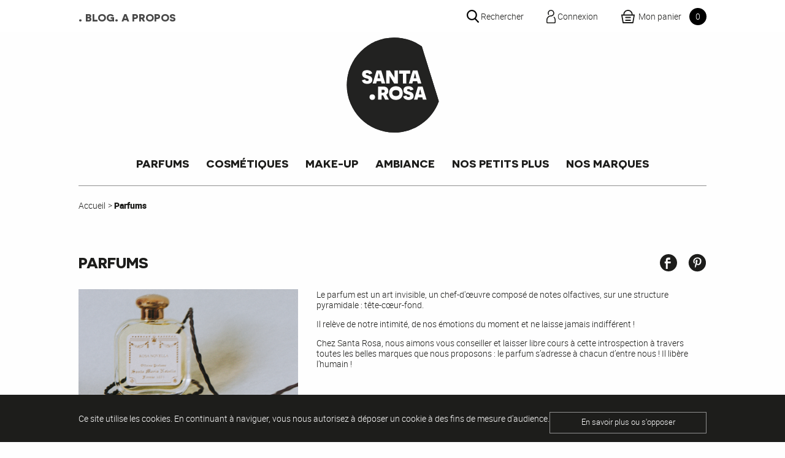

--- FILE ---
content_type: text/html; charset=UTF-8
request_url: https://www.santarosa-parfumerie.com/fr/c/parfums?marque=Nicola%C3%AF&per_page=24&page=1
body_size: 8074
content:

<!DOCTYPE html>

<html lang="fr" xmlns:og="http://ogp.me/ns#">
<head>
    <script async src="https://www.googletagmanager.com/gtag/js?id=G-FLLH6J1EWZ"></script>

    <meta charset="utf-8">
    <meta http-equiv="X-UA-Compatible" content="IE=edge">
    <meta content="width=device-width, initial-scale=1, maximum-scale=1, user-scalable=no" name="viewport">

    <title>            Nicolaï 
        Parfums
 | Parfumerie en ligne Santa Rosa</title>
    <link rel="canonical" href="                https://www.santarosa-parfumerie.com/fr/c/parfums
        " />
    <meta name="description" content="            Le parfum est un art invisible, un chef-d&amp;#39;&amp;oelig;uvre compos&amp;eacute; de notes olfactives, sur une structure pyramidale : t&amp;ecirc;te-c&amp;oelig;ur-fond.

Il rel&amp;egrave;ve de notre intimit&amp;eacute;, de nos &amp;eacute;motions du moment et ne laisse jamais indiff&amp;eacute;rent !

Chez Santa Rosa, nous...
    " />
    
    <!-- OG metatags -->
    <meta property="og:type" content="website" />
    <meta property="og:site_name" content="Santa Rosa" />
    <meta property="og:url" content="https://www.santarosa-parfumerie.com/fr/c/parfums" />
    <meta property="og:title" content="Nicolaï 
        Parfums
 | Parfumerie en ligne Santa Rosa" />
    <meta property="og:description" content="Le parfum est un art invisible, un chef-d&amp;amp;#39;&amp;amp;oelig;uvre compos&amp;amp;eacute; de notes olfactives, sur une structure pyramidale : t&amp;amp;ecirc;te-c&amp;amp;oelig;ur-fond.

Il rel&amp;amp;egrave;ve de notre intimit&amp;amp;eacute;, de nos &amp;amp;eacute;motions du moment et ne laisse jamais indiff&amp;amp;eacute;rent !

Chez Santa Rosa, nous..." />
    <meta property="og:image" content="https://www.santarosa-parfumerie.com/media/cache/shop_product_square_medium/8b/01/0579bef3616869c7d04d37f3eff4.png" />
    
    <link rel="icon" type="image/png" href="/theme/assets/img/favicon/favicon-96x96.png" sizes="96x96" />
    <link rel="icon" type="image/svg+xml" href="/theme/assets/img/favicon/favicon.svg" />
    <link rel="shortcut icon" href="/theme/assets/img/favicon/favicon.ico" />
    <link rel="apple-touch-icon" sizes="180x180" href="/theme/assets/img/favicon/apple-touch-icon.png" />
    <meta name="apple-mobile-web-app-title" content="Santa Rosa" />
    <link rel="manifest" href="/theme/assets/img/favicon/site.webmanifest" />

            <script type="application/ld+json">
            {
                "@context": "http://schema.org",
                "@type": "WebSite",
                "logo": "https://www.santarosa-parfumerie.com/media/cache/resolve/sylius_shop_logo/default/logo.jpg",
                "url": "https://www.santarosa-parfumerie.com/fr/c/parfums",
                "name": "            Nicolaï 
        Parfums
 | Parfumerie en ligne Santa Rosa",
                "image": "https://www.santarosa-parfumerie.com/media/cache/shop_product_square_medium/8b/01/0579bef3616869c7d04d37f3eff4.png",
                "description": "            Le parfum est un art invisible, un chef-d&amp;#39;&amp;oelig;uvre compos&amp;eacute; de notes olfactives, sur une structure pyramidale : t&amp;ecirc;te-c&amp;oelig;ur-fond.

Il rel&amp;egrave;ve de notre intimit&amp;eacute;, de nos &amp;eacute;motions du moment et ne laisse jamais indiff&amp;eacute;rent !

Chez Santa Rosa, nous...
    "
            }
        </script>
    
            <link rel="stylesheet" href="/build/shop/shop-entry.css">
    </head>

<body>
    <div class="main">
                    
<div id="topbar" class="topbar">
    <div class="topbar__content">
        <div class="topbar__menu-secondary">
            <a href="/blog">Blog</a>
            <a href="/fr/page/a-propos">A propos</a>
        </div>
        <div class="topbar__menu">
            <div class="topbar__togglemenu"></div>
            <a href="/fr/" class="topbar__logo"></a>
        </div>
        <div class="topbar__buttons">
            <div class="topbar__searchbutton"><span>Rechercher</span></div>
                            <a href="/fr/login" class="topbar__accountbutton"><span>Connexion</span></a>
            
            
<a href="/fr/cart/" class="topbar__cartbutton">
    <span>
        Mon panier
        <span class="topbar__cartbuttoncount">0</span>
    </span>
</a>
        </div>
    </div>
</div>        
                    
<header id="header" class="header">
    <div class="header__wrapper">
        <a href="/fr/">
                            <img src="/theme/assets/img/logos/santa-rosa.svg" alt="Parfumerie Santa Rosa Toulouse">
                    </a>
    </div>
    <div class="header__navigation">
        <nav class="menumain">
            <a class="menumain__item" href="/fr/c/parfums" data-menu-modal="1" data-menu-item="parfums">Parfums</a>
            <a class="menumain__item" href="/fr/c/cosmetiques" data-menu-modal="1" data-menu-item="cosmetiques">Cosmétiques</a>
            <a class="menumain__item" href="/fr/c/make-up" data-menu-modal="1" data-menu-item="make-up">Make-up</a>
            <a class="menumain__item" href="/fr/c/ambiance" data-menu-modal="1" data-menu-item="ambiance">Ambiance</a>
            <a class="menumain__item" href="/fr/c/petits-plus" data-menu-modal="1" data-menu-item="petits-plus">Nos petits plus</a>
            <a class="menumain__item" href="" data-menu-modal="1" data-menu-item="all-brands">Nos marques</a>
            <a class="menumain__item" href="/fr/page/a-propos" data-menu-modal="0" data-menu-item="cms/a.propos">A propos</a>
            <a class="menumain__item" href="/blog" data-menu-modal="0" data-menu-item="blog">Blog</a>
    </nav>
    </div>

    </header>        
                
                
                                                                                
        <main>
                <section>
                    
<div class="breadcrumb">
     <ul>
        <li>
            <a href="/fr/" class="section">Accueil</a>
        </li>
            
                <li>
                    </li>
                <li><span>Parfums</span></li>
    </ul>
</div>
                                                    

<div class="category">
    <header class="category__header">
        <h1 class="category__title">Parfums</h1>
        <div class="category__sharebuttons">
            <div class="sharebuttons">
    <a href="http://www.facebook.com/sharer/sharer.php?u=https://www.santarosa-parfumerie.com/fr/c/parfums?marque=Nicola%C3%AF&amp;page=1&amp;per_page=24" target="_blank"></a>
    <a href="https://pinterest.com/pin/create/button/?url=https://www.santarosa-parfumerie.com/fr/c/parfums?marque=Nicola%C3%AF&amp;page=1&amp;per_page=24&media=https://www.santarosa-parfumerie.com/media/cache/shop_product_square_medium/8b/01/0579bef3616869c7d04d37f3eff4.png&description=Parfums | Parfumerie en ligne Santa Rosa"  target="_blank"></a>
</div>        </div>
    </header>

            <picture class="category__image">
            <source 
                srcset="
                    https://www.santarosa-parfumerie.com/media/cache/shop_taxon_landscape_small/8b/01/0579bef3616869c7d04d37f3eff4.png 350w,
                    https://www.santarosa-parfumerie.com/media/cache/shop_taxon_landscape_medium/8b/01/0579bef3616869c7d04d37f3eff4.png 450w,
                    https://www.santarosa-parfumerie.com/media/cache/shop_taxon_landscape_large/8b/01/0579bef3616869c7d04d37f3eff4.png 640w,
                    https://www.santarosa-parfumerie.com/media/cache/shop_taxon_landscape_xlarge/8b/01/0579bef3616869c7d04d37f3eff4.png 1280w"
                sizes="
                    (max-width: 640px) 100vw,
                    (max-width: 960px) 50vw,
                    424px
                "
            >
            <img src="https://www.santarosa-parfumerie.com/media/cache/shop_taxon_landscape_medium/8b/01/0579bef3616869c7d04d37f3eff4.png" alt="Parfums">  
        </picture>
    
    <div class="category__main">
        <div class="category__description">
            <p>Le parfum est un art invisible, un chef-d&#39;&oelig;uvre compos&eacute; de notes olfactives, sur une structure pyramidale : t&ecirc;te-c&oelig;ur-fond.</p>

<p>Il rel&egrave;ve de notre intimit&eacute;, de nos &eacute;motions du moment et ne laisse jamais indiff&eacute;rent !</p>

<p>Chez Santa Rosa, nous aimons vous conseiller et laisser libre cours &agrave; cette introspection &agrave; travers toutes les belles marques que nous proposons : le parfum s&rsquo;adresse &agrave; chacun d&rsquo;entre nous ! Il lib&egrave;re l&rsquo;humain !</p>
        </div>
    </div>
</div>
                
        


<div class="filters">
    <div style="position: relative">
        <div id="filtres" style="position: absolute; top: -120px;"></div>
    </div>
    <div class="filters__wrapper">
        <div class="filters__formfield filters__formfield--keyword">
    <form action="https://www.santarosa-parfumerie.com/fr/c/parfums?marque=Nicola%C3%AF&amp;page=1&amp;per_page=24#filtres" class="searchform">
        <input type="text" placeholder="Rechercher dans cette catégorie" name="search" value="">
                    <input type="hidden" name="marque" value="Nicolaï">
                    <input type="hidden" name="per_page" value="24">
                <button class="searchform__button"></button>
    </form>
</div>


                    <div class="filters__formfield filters__formfield--alignleft">
                <span class="filters__displaymore">Plus de critères de recherches</span>
            </div>
        
        

    
<div class="filters__formfield filters__formfield--paddingright">
   <label>Trier</label>
   <div class="fakeselect fakeselect--sorting">
        <div class="fakeselect__current">par pertinence</div>
        <div class="fakeselect__menu">
            <a class="fakeselect__menuitem" href="/fr/c/parfums?marque=Nicola%C3%AF&amp;per_page=24&amp;page=1&amp;sort=#filtres" data-text="par pertinence">Par pertinence</a>
            <a class="fakeselect__menuitem" href="/fr/c/parfums?marque=Nicola%C3%AF&amp;per_page=24&amp;page=1&amp;sort%5Bname%5D=asc#filtres" data-text="de a à z">De a à z</a>
            <a class="fakeselect__menuitem" href="/fr/c/parfums?marque=Nicola%C3%AF&amp;per_page=24&amp;page=1&amp;sort%5Bname%5D=desc#filtres" data-text="de z à a">De z à a</a>
            <a class="fakeselect__menuitem" href="/fr/c/parfums?marque=Nicola%C3%AF&amp;per_page=24&amp;page=1&amp;sort%5Bprice%5D=asc#filtres" data-text="le moins cher en premier">Le moins cher en premier</a>
            <a class="fakeselect__menuitem" href="/fr/c/parfums?marque=Nicola%C3%AF&amp;per_page=24&amp;page=1&amp;sort%5Bprice%5D=desc#filtres" data-text="le plus cher en premier">Le plus cher en premier</a>
        </div>
    </div>
</div>
        <div class="filters__formfield">
    <label>Afficher</label>
    <div class="fakeselect">
        <div class="fakeselect__current">
            24 produits
        </div>
        <div class="fakeselect__menu">
                                            <a class="fakeselect__menuitem" href="/fr/c/parfums?marque=Nicola%C3%AF&amp;per_page=12&amp;page=1#filtres">12 produits</a>
                                            <a class="fakeselect__menuitem" href="/fr/c/parfums?marque=Nicola%C3%AF&amp;per_page=24&amp;page=1#filtres">24 produits</a>
                                            <a class="fakeselect__menuitem" href="/fr/c/parfums?marque=Nicola%C3%AF&amp;per_page=36&amp;page=1#filtres">36 produits</a>
                                            <a class="fakeselect__menuitem" href="/fr/c/parfums?marque=Nicola%C3%AF&amp;per_page=72&amp;page=1#filtres">72 produits</a>
                    </div>
    </div>
</div>
        <div class="filters__morefilters">
                             <div class="fakeselect">
                    <div class="fakeselect__current">Marque</div>
                    <div class="fakeselect__menu">
                                                    <a href="/fr/c/parfums?marque=Acqua%20di%20Parma#filtres" class="fakeselect__menuitem">
                                Acqua di Parma (34)
                            </a>
                                                    <a href="/fr/c/parfums?marque=Astier%20de%20Villatte#filtres" class="fakeselect__menuitem">
                                Astier de Villatte (7)
                            </a>
                                                    <a href="/fr/c/parfums?marque=BDK#filtres" class="fakeselect__menuitem">
                                BDK (20)
                            </a>
                                                    <a href="/fr/c/parfums?marque=Byredo#filtres" class="fakeselect__menuitem">
                                Byredo (33)
                            </a>
                                                    <a href="/fr/c/parfums?marque=Chambre%2052#filtres" class="fakeselect__menuitem">
                                Chambre 52 (6)
                            </a>
                                                    <a href="/fr/c/parfums?marque=Claus%20Porto#filtres" class="fakeselect__menuitem">
                                Claus Porto (9)
                            </a>
                                                    <a href="/fr/c/parfums?marque=Comptoir%20Sud%20Pacifique#filtres" class="fakeselect__menuitem">
                                Comptoir Sud Pacifique (26)
                            </a>
                                                    <a href="/fr/c/parfums?marque=Creed#filtres" class="fakeselect__menuitem">
                                Creed (38)
                            </a>
                                                    <a href="/fr/c/parfums?marque=D%27Orsay#filtres" class="fakeselect__menuitem">
                                D&#039;Orsay (8)
                            </a>
                                                    <a href="/fr/c/parfums?marque=Eau%20d%27Italie#filtres" class="fakeselect__menuitem">
                                Eau d&#039;Italie (2)
                            </a>
                                                    <a href="/fr/c/parfums?marque=Essential%20Parfums#filtres" class="fakeselect__menuitem">
                                Essential Parfums (16)
                            </a>
                                                    <a href="/fr/c/parfums?marque=Etat%20Libre%20d%27Orange#filtres" class="fakeselect__menuitem">
                                Etat Libre d&#039;Orange (27)
                            </a>
                                                    <a href="/fr/c/parfums?marque=Fragonard#filtres" class="fakeselect__menuitem">
                                Fragonard (21)
                            </a>
                                                    <a href="/fr/c/parfums?marque=Geoffrey%20Beene#filtres" class="fakeselect__menuitem">
                                Geoffrey Beene (1)
                            </a>
                                                    <a href="/fr/c/parfums?marque=Goutal#filtres" class="fakeselect__menuitem">
                                Goutal (34)
                            </a>
                                                    <a href="/fr/c/parfums?marque=Granado#filtres" class="fakeselect__menuitem">
                                Granado (3)
                            </a>
                                                    <a href="/fr/c/parfums?marque=Hierbas%20de%20Ibiza#filtres" class="fakeselect__menuitem">
                                Hierbas de Ibiza (2)
                            </a>
                                                    <a href="/fr/c/parfums?marque=Histoires%20de%20Parfums#filtres" class="fakeselect__menuitem">
                                Histoires de Parfums (1)
                            </a>
                                                    <a href="/fr/c/parfums?marque=Imiza#filtres" class="fakeselect__menuitem">
                                Imiza (1)
                            </a>
                                                    <a href="/fr/c/parfums?marque=Jardins%20D%27%C3%89crivains#filtres" class="fakeselect__menuitem">
                                Jardins D&#039;Écrivains (2)
                            </a>
                                                    <a href="/fr/c/parfums?marque=Juliette%20Has%20A%20Gun#filtres" class="fakeselect__menuitem">
                                Juliette Has A Gun (7)
                            </a>
                                                    <a href="/fr/c/parfums?marque=L%27Artisan%20Parfumeur#filtres" class="fakeselect__menuitem">
                                L&#039;Artisan Parfumeur (27)
                            </a>
                                                    <a href="/fr/c/parfums?marque=La%20Manufacture#filtres" class="fakeselect__menuitem">
                                La Manufacture (14)
                            </a>
                                                    <a href="/fr/c/parfums?marque=Les%20Eaux%20Primordiales#filtres" class="fakeselect__menuitem">
                                Les Eaux Primordiales (20)
                            </a>
                                                    <a href="/fr/c/parfums?marque=Maison%20Crivelli#filtres" class="fakeselect__menuitem">
                                Maison Crivelli (15)
                            </a>
                                                    <a href="/fr/c/parfums?marque=Maison%20Francis%20Kurkdjian#filtres" class="fakeselect__menuitem">
                                Maison Francis Kurkdjian (27)
                            </a>
                                                    <a href="/fr/c/parfums?marque=Maison%20Margiela#filtres" class="fakeselect__menuitem">
                                Maison Margiela (19)
                            </a>
                                                    <a href="/fr/c/parfums?marque=Maison%20Violet#filtres" class="fakeselect__menuitem">
                                Maison Violet (7)
                            </a>
                                                    <a href="/fr/c/parfums?marque=Marc%20Antoine%20Barrois#filtres" class="fakeselect__menuitem">
                                Marc Antoine Barrois (6)
                            </a>
                                                    <a href="/fr/c/parfums?marque=Memo#filtres" class="fakeselect__menuitem">
                                Memo (22)
                            </a>
                                                    <a href="/fr/c/parfums?marque=Miller%20Harris#filtres" class="fakeselect__menuitem">
                                Miller Harris (12)
                            </a>
                                                    <a href="/fr/c/parfums#filtres" class="fakeselect__menuitem fakeselect__menuitem--disable">
                                Nicolaï (1)
                            </a>
                                                    <a href="/fr/c/parfums?marque=ORIZA%20.%20LEGRAND#filtres" class="fakeselect__menuitem">
                                ORIZA . LEGRAND (10)
                            </a>
                                                    <a href="/fr/c/parfums?marque=Obvious#filtres" class="fakeselect__menuitem">
                                Obvious (19)
                            </a>
                                                    <a href="/fr/c/parfums?marque=Parfum%20d%27Empire#filtres" class="fakeselect__menuitem">
                                Parfum d&#039;Empire (21)
                            </a>
                                                    <a href="/fr/c/parfums?marque=Penhaligon%27s#filtres" class="fakeselect__menuitem">
                                Penhaligon&#039;s (30)
                            </a>
                                                    <a href="/fr/c/parfums?marque=Perris%20Monte%20Carlo#filtres" class="fakeselect__menuitem">
                                Perris Monte Carlo (26)
                            </a>
                                                    <a href="/fr/c/parfums?marque=Prestige%20de%20Menton#filtres" class="fakeselect__menuitem">
                                Prestige de Menton (2)
                            </a>
                                                    <a href="/fr/c/parfums?marque=Room%201015#filtres" class="fakeselect__menuitem">
                                Room 1015 (12)
                            </a>
                                                    <a href="/fr/c/parfums?marque=Sab%C3%A9%20Masson#filtres" class="fakeselect__menuitem">
                                Sabé Masson (12)
                            </a>
                                                    <a href="/fr/c/parfums?marque=Santa%20Maria%20Novella#filtres" class="fakeselect__menuitem">
                                Santa Maria Novella (42)
                            </a>
                                                    <a href="/fr/c/parfums?marque=Serge%20Lutens#filtres" class="fakeselect__menuitem">
                                Serge Lutens (18)
                            </a>
                                                    <a href="/fr/c/parfums?marque=Trudon#filtres" class="fakeselect__menuitem">
                                Trudon (12)
                            </a>
                                                    <a href="/fr/c/parfums?marque=Une%20Nuit%20Nomade#filtres" class="fakeselect__menuitem">
                                Une Nuit Nomade (18)
                            </a>
                                                    <a href="/fr/c/parfums?marque=Voyages%20Imaginaires#filtres" class="fakeselect__menuitem">
                                Voyages Imaginaires (7)
                            </a>
                                                    <a href="/fr/c/parfums?marque=%C3%89ditions%20de%20Parfums%20Fr%C3%A9d%C3%A9ric%20Malle#filtres" class="fakeselect__menuitem">
                                Éditions de Parfums Frédéric Malle (26)
                            </a>
                                            </div>
                </div>
                             <div class="fakeselect">
                    <div class="fakeselect__current">Famille olfactive</div>
                    <div class="fakeselect__menu">
                                                    <a href="/fr/c/parfums?marque=Nicola%C3%AF&amp;famille-olfactive=Hesp%C3%A9rid%C3%A9#filtres" class="fakeselect__menuitem">
                                Hespéridé (1)
                            </a>
                                            </div>
                </div>
                    </div>
        <div class="filters__activefilters filters__activefilters--active">
            <label>Filtres actifs</label>
                                                <a href="/fr/c/parfums#filtres">Nicolaï</a>
                                                                            </div>
    </div>
</div>
    <div class="category category--nopadding">
        <div class="category__products">
                    

<article class="product product--list">
    <figure class="product__image" data-url="/fr/p/petit-ange-edc-100ml">
        
        
        <picture>
    <img srcset="
        https://www.santarosa-parfumerie.com/media/cache/shop_product_square_small/b1/c9/79cf3795b416856f3608211b6d5d.jpg 300w,
        https://www.santarosa-parfumerie.com/media/cache/shop_product_square_medium/b1/c9/79cf3795b416856f3608211b6d5d.jpg 600w"
    sizes="
        (max-width: 640px) 50vw,
        300px"
    src="https://www.santarosa-parfumerie.com/media/cache/shop_product_square_medium/b1/c9/79cf3795b416856f3608211b6d5d.jpg" alt="Petit Ange - EDC - 100ml">
</picture>

        <div class="product__rollover">
            <a href="/fr/p/petit-ange-edc-100ml" class="product__title product__title--bigger">
                                    Petit Ange - ED...
                            </a>


                            <div class="product__price product__price--bigger">60,00 €</div>
            
            <a href="/fr/p/petit-ange-edc-100ml" class="product__detail">Voir le produit</a>

                                                                </div>
    </figure>

    <a href="/fr/p/petit-ange-edc-100ml" class="product__main">
        <header class="product__header">
            <h1 class="product__title">Petit Ange - EDC - 100ml</h1>
                            <h2 class="product__subtitle">Nicolaï</h2>
                    </header>
        <div class="prices">
                            <div class="product__price">
                                        60,00 €
                </div>
                                    </div>
    </a>
</article>
                </div>
    </div>
    <div class="category__pagination">
            
   </div>
    </section>
        </main>

                    



<footer class="footer">
    <div class="footer__wrapper">
        <div class="footer__main">
            <div class="footer__logo"></div>
            <div class="footer__company">
                <div class="footer__companyname"></div>
                <div class="footer__companydomain">Parfumerie</div>
                <div class="footer__networks">
                    <a href="https://www.instagram.com/parfumeriesantarosatoulouse/" target="_blank"></a>                </div>
                <div class="footer__brands">
                            <a href="/fr/marques/acqua-di-parma">Acqua di Parma</a>,     <a href="/fr/marques/alanea">Alaena</a>,     <a href="/fr/marques/astier-de-villatte">Astier de Villatte</a>,     <a href="/fr/marques/bdk">BDK</a>,     <a href="/fr/marques/byredo">Byredo</a>,     <a href="/fr/marques/carriere-freres">Carrière Frères</a>,     <a href="/fr/marques/casa-lopez">Casa Lopez</a>,     <a href="/fr/marques/chambre-52">Chambre 52</a>,     <a href="/fr/marques/claus-porto">Claus Porto</a>,     <a href="/fr/marques/comptoir-sud-pacifique">Comptoir Sud Pacifique</a>,     <a href="/fr/marques/creeds">Creed</a>,     <a href="/fr/marques/d-orsay">D&#039;Orsay</a>,     <a href="/fr/marques/eau-d-italie">Eau d&#039;Italie</a>,     <a href="/fr/marques/eclo">Eclo</a>,     <a href="/fr/marques/frederic-malle">Éditions de Parfums Frédéric Malle</a>,     <a href="/fr/marques/essential-parfum">Essential Parfums</a>,     <a href="/fr/marques/etat-libre-d-orange">Etat Libre d&#039;Orange</a>,     <a href="/fr/marques/fragonard">Fragonard</a>,     <a href="/fr/marques/geo-trumper">Geo.F. Trumper</a>,     <a href="/fr/marques/geoffrey-beene">Geoffrey Beene</a>,     <a href="/fr/marques/annick-goutal">Goutal</a>,     <a href="/fr/marques/granado">Granado</a>,     <a href="/fr/marques/hierbas">Hierbas de Ibiza</a>,     <a href="/fr/marques/histoires-de-parfums">Histoires de Parfums</a>,     <a href="/fr/marques/holidermie">Holidermie</a>,     <a href="/fr/marques/imiza">Imiza</a>,     <a href="/fr/marques/jardins-d-ecrivain">Jardins D&#039;Écrivains</a>,     <a href="/fr/marques/juliette-has-a-gun">Juliette Has A Gun</a>,     <a href="/fr/marques/l-a-bruket">L:A Bruket</a>,     <a href="/fr/marques/l-artisan-parfumeur">L&#039;Artisan Parfumeur</a>,     <a href="/fr/marques/l-odaites">L&#039;Odaïtes</a>,     <a href="/fr/marques/la-bonne-brosse">La Bonne Brosse</a>,     <a href="/fr/marques/la-bouche-rouge">La Bouche Rouge</a>,     <a href="/fr/marques/la-manaufacture">La Manufacture</a>,     <a href="/fr/marques/lebon-flavorcare">Lebon Flavorcare</a>,     <a href="/fr/marques/les-eaux-primordiales">Les Eaux Primordiales</a>,     <a href="/fr/marques/maison-crivelli">Maison Crivelli</a>,     <a href="/fr/marques/maison-francis-kurkdjian">Maison Francis Kurkdjian</a>,     <a href="/fr/marques/maison-margiela">Maison Margiela</a>,     <a href="/fr/marques/maison-violet">Maison Violet</a>,     <a href="/fr/marques/marc-antoine-barrois">Marc Antoine Barrois</a>,     <a href="/fr/marques/marcel-franck">Marcel Franck</a>,     <a href="/fr/marques/memo-paris">Memo</a>,     <a href="/fr/marques/miller-harris">Miller Harris</a>,     <a href="/fr/marques/nicolai">Nicolaï</a>,     <a href="/fr/marques/obvious">Obvious</a>,     <a href="/fr/marques/omoye">Omoyé</a>,     <a href="/fr/marques/on-the-wild-side">On The Wild Side</a>,     <a href="/fr/marques/oriza-legrand">ORIZA . LEGRAND</a>,     <a href="/fr/marques/parfum-d-empire">Parfum d&#039;Empire</a>,     <a href="/fr/marques/penhaligon-s">Penhaligon&#039;s</a>,     <a href="/fr/marques/perris-monte-carlo">Perris Monte Carlo</a>,     <a href="/fr/marques/pers">PERS</a>,     <a href="/fr/marques/prestige-de-menton">Prestige de Menton</a>,     <a href="/fr/marques/re-feel-naturals">Re . Feel Naturals</a>,     <a href="/fr/marques/room-1015">Room 1015</a>,     <a href="/fr/marques/sabe-masson">Sabé Masson</a>,     <a href="/fr/marques/santa-maria-novella">Santa Maria Novella</a>,     <a href="/fr/marques/santa-rosa">Santa Rosa</a>,     <a href="/fr/marques/serge-lutens">Serge Lutens</a>,     <a href="/fr/marques/the-grey">The Grey</a>,     <a href="/fr/marques/cire-trudon">Trudon</a>,     <a href="/fr/marques/tu-me-fais">Tu Me Fais</a>,     <a href="/fr/marques/une-nuit-nomade">Une Nuit Nomade</a>,     <a href="/fr/marques/voyages-imaginaires">Voyages Imaginaires</a>

                </div>
            </div>
            <div class="footer__brands footer__brands--responsive">
                        <a href="/fr/marques/acqua-di-parma">Acqua di Parma</a>,     <a href="/fr/marques/alanea">Alaena</a>,     <a href="/fr/marques/astier-de-villatte">Astier de Villatte</a>,     <a href="/fr/marques/bdk">BDK</a>,     <a href="/fr/marques/byredo">Byredo</a>,     <a href="/fr/marques/carriere-freres">Carrière Frères</a>,     <a href="/fr/marques/casa-lopez">Casa Lopez</a>,     <a href="/fr/marques/chambre-52">Chambre 52</a>,     <a href="/fr/marques/claus-porto">Claus Porto</a>,     <a href="/fr/marques/comptoir-sud-pacifique">Comptoir Sud Pacifique</a>,     <a href="/fr/marques/creeds">Creed</a>,     <a href="/fr/marques/d-orsay">D&#039;Orsay</a>,     <a href="/fr/marques/eau-d-italie">Eau d&#039;Italie</a>,     <a href="/fr/marques/eclo">Eclo</a>,     <a href="/fr/marques/frederic-malle">Éditions de Parfums Frédéric Malle</a>,     <a href="/fr/marques/essential-parfum">Essential Parfums</a>,     <a href="/fr/marques/etat-libre-d-orange">Etat Libre d&#039;Orange</a>,     <a href="/fr/marques/fragonard">Fragonard</a>,     <a href="/fr/marques/geo-trumper">Geo.F. Trumper</a>,     <a href="/fr/marques/geoffrey-beene">Geoffrey Beene</a>,     <a href="/fr/marques/annick-goutal">Goutal</a>,     <a href="/fr/marques/granado">Granado</a>,     <a href="/fr/marques/hierbas">Hierbas de Ibiza</a>,     <a href="/fr/marques/histoires-de-parfums">Histoires de Parfums</a>,     <a href="/fr/marques/holidermie">Holidermie</a>,     <a href="/fr/marques/imiza">Imiza</a>,     <a href="/fr/marques/jardins-d-ecrivain">Jardins D&#039;Écrivains</a>,     <a href="/fr/marques/juliette-has-a-gun">Juliette Has A Gun</a>,     <a href="/fr/marques/l-a-bruket">L:A Bruket</a>,     <a href="/fr/marques/l-artisan-parfumeur">L&#039;Artisan Parfumeur</a>,     <a href="/fr/marques/l-odaites">L&#039;Odaïtes</a>,     <a href="/fr/marques/la-bonne-brosse">La Bonne Brosse</a>,     <a href="/fr/marques/la-bouche-rouge">La Bouche Rouge</a>,     <a href="/fr/marques/la-manaufacture">La Manufacture</a>,     <a href="/fr/marques/lebon-flavorcare">Lebon Flavorcare</a>,     <a href="/fr/marques/les-eaux-primordiales">Les Eaux Primordiales</a>,     <a href="/fr/marques/maison-crivelli">Maison Crivelli</a>,     <a href="/fr/marques/maison-francis-kurkdjian">Maison Francis Kurkdjian</a>,     <a href="/fr/marques/maison-margiela">Maison Margiela</a>,     <a href="/fr/marques/maison-violet">Maison Violet</a>,     <a href="/fr/marques/marc-antoine-barrois">Marc Antoine Barrois</a>,     <a href="/fr/marques/marcel-franck">Marcel Franck</a>,     <a href="/fr/marques/memo-paris">Memo</a>,     <a href="/fr/marques/miller-harris">Miller Harris</a>,     <a href="/fr/marques/nicolai">Nicolaï</a>,     <a href="/fr/marques/obvious">Obvious</a>,     <a href="/fr/marques/omoye">Omoyé</a>,     <a href="/fr/marques/on-the-wild-side">On The Wild Side</a>,     <a href="/fr/marques/oriza-legrand">ORIZA . LEGRAND</a>,     <a href="/fr/marques/parfum-d-empire">Parfum d&#039;Empire</a>,     <a href="/fr/marques/penhaligon-s">Penhaligon&#039;s</a>,     <a href="/fr/marques/perris-monte-carlo">Perris Monte Carlo</a>,     <a href="/fr/marques/pers">PERS</a>,     <a href="/fr/marques/prestige-de-menton">Prestige de Menton</a>,     <a href="/fr/marques/re-feel-naturals">Re . Feel Naturals</a>,     <a href="/fr/marques/room-1015">Room 1015</a>,     <a href="/fr/marques/sabe-masson">Sabé Masson</a>,     <a href="/fr/marques/santa-maria-novella">Santa Maria Novella</a>,     <a href="/fr/marques/santa-rosa">Santa Rosa</a>,     <a href="/fr/marques/serge-lutens">Serge Lutens</a>,     <a href="/fr/marques/the-grey">The Grey</a>,     <a href="/fr/marques/cire-trudon">Trudon</a>,     <a href="/fr/marques/tu-me-fais">Tu Me Fais</a>,     <a href="/fr/marques/une-nuit-nomade">Une Nuit Nomade</a>,     <a href="/fr/marques/voyages-imaginaires">Voyages Imaginaires</a>

            </div>
        </div>
        <div class="footer__aside">
            <div class="footer__phone"><p><a href="tel:+033561298481">05 61 29 84 81</a></p></div>
            <div class="footer__address"><p>11 rue Antonin Merci&eacute;<br />31 000 Toulouse</p></div>
            <div class="footer__helptext">Besoin d&#039;un conseil ?</div>
            <div class="footer__contactbutton"><a href="/fr/contactez-nous/">Contactez-nous</a></div>
        </div>
    </div>
</footer>
<div class="footernav">
    <div class="footernav__wrapper">
                <a href="/fr/page/conditions-generales-vente">Conditions Générales de Vente</a>
    
                <a href="/fr/page/mentions-legales">Mentions Légales</a>
    
                <a href="/fr/page/credits">Crédits</a>
    
        <a href="/fr/contactez-nous/">Contact</a>
    </div>
</div>        
                    <div class="popin">
    <div id="popin-close-button" class="popin__close">+</div>
    <div class="popin__image"></div>
    <div class="popin__description"><p>Inscrivez-vous à notre newsletter.<br>Une fois par mois, conseils, recommandations et bons plans. Une newsletter au pouvoir antidépresseur.</p></div>
    <div class="popin__form">
        
<div class="ui padded segment">
    <form method="post" action="/newsletter" class="ui form">
        
        <input type="email" id="email" name="email" required="required" />
        
        <button type="submit" class="ui primary button">Abonnez-vous à la newsletter</button>
    <input type="hidden" id="_token" name="_token" value="qrceRWzVEKjb753cp1nrvaczj1B0Hd9IeAnyRtmyEWk" /></form>
</div>
    </div>
    <a class="popin__legal"></a>
</div>
            </div>

<div id="cookie-banner" class="cookiebanner">
  <div class="cookiebanner__content">
    Ce site utilise les cookies. En continuant à naviguer, vous nous autorisez à déposer un cookie à des fins de mesure d'audience.
    <button class="cookiebanner__button" id="cookie-more-button" name="cookie-more">En savoir plus ou s'opposer</button>
  </div>
</div>

<div id="cookie-inform-and-ask" class="modal">
  <div class="modal__header">
    <div class="modal__title">Les cookies sur Santa Rosa</div>
    <div href="" class="modal__back"><span>Retour</span></div>
  </div>
  <div class="modal__main">
    <p>Notre boutique en ligne utilise les services de Google Analytics pour disposer de statistiques d'usage et repérer d'éventuels dysfonctionnements.</p>
    <p>Les données collectées sont anonymes.</p>
    <p>En acceptant les Cookies, vous nous permettez d'améliorer votre expérience utilisateur.</p>
    <p>L'équipe de Santa Rosa</p>
    <button class="cookiebanner__button" id="ga-cancel-button" name="ga-cancel">S'opposer</button>
    <button class="cookiebanner__button" id="ga-confirm-button" name="ga-confirm">Accepter</button>
  </div>
</div>

<!-- Account menu mobile only -->
<div class="modal modal--account">
    <div class="modal__header">
        <div class="modal__title">Espace client</div>
        <div class="modal__back"></div>
    </div>
    
    <div class="account__menumobile">
                    <a href="/fr/login" class="account__menumobileitem">Connexion</a>
            </div>
    
</div>
        <script src="https://cdn.polyfill.io/v2/polyfill.min.js?features=Promise,Object.assign,Array.from,Array.prototype.includes"></script>
<script>
    var __ST__ = {
        $locale: "fr",
        $urls: {
            add_to_cart: "\/fr\/ajax\/cart\/add",
            cart_as_json: "\/fr\/cart\/json",
            cart_summary: "\/fr\/cart\/",
            search_as_json: "\/fr\/recherche\/json",
            search: "\/fr\/recherche",
        },
        $csrfs: {
            add_to_cart: "mtyHXCxNCf4a-o38FoblaeI739jb4v5tcN_lihWt2No",
        },
        $mainmenuversion: "1c4bfab15ae6bb151ef5c4d65c62e98a",
    };
</script>
<script src="/build/shop/shop-entry.js"></script>

    <script type="text/javascript">
(function() {
    var items = document.getElementsByClassName('fakeselect');

    [].forEach.call(items, function(item) {
        item.onclick = function (event) {
            this.classList.toggle('fakeselect--active');
        }
    });

    var moreFiltersButton = document.querySelector('.filters__displaymore');

    if (moreFiltersButton !== undefined) {
        var moreFilters = document.querySelector('.filters__morefilters');

        moreFiltersButton.onclick = function (event) {
            event.preventDefault();
            moreFilters.classList.toggle('filters__morefilters--active');
        }
    }
})();
</script></body>
</html>


--- FILE ---
content_type: text/css
request_url: https://www.santarosa-parfumerie.com/build/shop/shop-entry.css
body_size: 201698
content:
/*!*******************************************************************************************************************!*\
  !*** css ./node_modules/css-loader/dist/cjs.js??clonedRuleSet-13.use[1]!./node_modules/tingle.js/dist/tingle.css ***!
  \*******************************************************************************************************************/
/**
 * tingle.js - A simple modal plugin written in pure JavaScript
 * @version v0.16.0
 * @link https://github.com/robinparisi/tingle#readme
 * @license MIT
 */
 
.tingle-modal * {
  box-sizing: border-box;
}

.tingle-modal {
  position: fixed;
  top: 0;
  right: 0;
  bottom: 0;
  left: 0;
  z-index: 1000;
  display: flex;
  visibility: hidden;
  flex-direction: column;
  align-items: center;
  overflow: hidden;
  -webkit-overflow-scrolling: touch;
  background: rgba(0, 0, 0, .9);
  opacity: 0;
  cursor: url("data:image/svg+xml,%3Csvg width=%2719%27 height=%2719%27 xmlns=%27http://www.w3.org/2000/svg%27%3E%3Cpath d=%27M15.514.535l-6.42 6.42L2.677.536a1.517 1.517 0 00-2.14 0 1.517 1.517 0 000 2.14l6.42 6.419-6.42 6.419a1.517 1.517 0 000 2.14 1.517 1.517 0 002.14 0l6.419-6.42 6.419 6.42a1.517 1.517 0 002.14 0 1.517 1.517 0 000-2.14l-6.42-6.42 6.42-6.418a1.517 1.517 0 000-2.14 1.516 1.516 0 00-2.14 0z%27 fill=%27%23FFF%27 fill-rule=%27nonzero%27/%3E%3C/svg%3E"), auto;
}

@supports ((-webkit-backdrop-filter: blur(12px)) or (backdrop-filter: blur(12px))) {
  .tingle-modal {
    -webkit-backdrop-filter: blur(12px);
    backdrop-filter: blur(12px);
  }
}

/* confirm and alerts
-------------------------------------------------------------- */

.tingle-modal--confirm .tingle-modal-box {
  text-align: center;
}

/* modal
-------------------------------------------------------------- */

.tingle-modal--noOverlayClose {
  cursor: default;
}

.tingle-modal--noClose .tingle-modal__close {
  display: none;
}

.tingle-modal__close {
  position: fixed;
  top: 2.5rem;
  right: 2.5rem;
  z-index: 1000;
  padding: 0;
  width: 2rem;
  height: 2rem;
  border: none;
  background-color: transparent;
  color: #fff;
  cursor: pointer;
}

.tingle-modal__close svg * {
  fill: currentColor;
}

.tingle-modal__closeLabel {
  display: none;
}

.tingle-modal__close:hover {
  color: #fff;
}

.tingle-modal-box {
  position: relative;
  flex-shrink: 0;
  margin-top: auto;
  margin-bottom: auto;
  width: 60%;
  border-radius: 4px;
  background: #fff;
  opacity: 1;
  cursor: auto;
  will-change: transform, opacity;
}

.tingle-modal-box__content {
  padding: 3rem 3rem;
}

.tingle-modal-box__footer {
  padding: 1.5rem 2rem;
  width: auto;
  border-bottom-right-radius: 4px;
  border-bottom-left-radius: 4px;
  background-color: #f5f5f5;
  cursor: auto;
}

.tingle-modal-box__footer::after {
  display: table;
  clear: both;
  content: "";
}

.tingle-modal-box__footer--sticky {
  position: fixed;
  bottom: -200px; /* TODO : find a better way */
  z-index: 10001;
  opacity: 1;
  transition: bottom .3s ease-in-out .3s;
}

/* state
-------------------------------------------------------------- */

.tingle-enabled {
  position: fixed;
  right: 0;
  left: 0;
  overflow: hidden;
}

.tingle-modal--visible .tingle-modal-box__footer {
  bottom: 0;
}

.tingle-modal--visible {
  visibility: visible;
  opacity: 1;
}

.tingle-modal--visible .tingle-modal-box {
  animation: scale .2s cubic-bezier(.68, -.55, .265, 1.55) forwards;
}

.tingle-modal--overflow {
  overflow-y: scroll;
  padding-top: 8vh;
}

/* btn
-------------------------------------------------------------- */

.tingle-btn {
  display: inline-block;
  margin: 0 .5rem;
  padding: 1rem 2rem;
  border: none;
  background-color: grey;
  box-shadow: none;
  color: #fff;
  vertical-align: middle;
  text-decoration: none;
  font-size: inherit;
  font-family: inherit;
  line-height: normal;
  cursor: pointer;
  transition: background-color .4s ease;
}

.tingle-btn--primary {
  background-color: #3498db;
}

.tingle-btn--danger {
  background-color: #e74c3c;
}

.tingle-btn--default {
  background-color: #34495e;
}

.tingle-btn--pull-left {
  float: left;
}

.tingle-btn--pull-right {
  float: right;
}

/* responsive
-------------------------------------------------------------- */

@media (max-width : 540px) {
  .tingle-modal {
    top: 0px;
    display: block;
    padding-top: 60px;
    width: 100%;
  }

  .tingle-modal-box {
    width: auto;
    border-radius: 0;
  }

  .tingle-modal-box__content {
    overflow-y: scroll;
  }

  .tingle-modal--noClose {
    top: 0;
  }

  .tingle-modal--noOverlayClose {
    padding-top: 0;
  }

  .tingle-modal-box__footer .tingle-btn {
    display: block;
    float: none;
    margin-bottom: 1rem;
    width: 100%;
  }

  .tingle-modal__close {
    top: 0;
    right: 0;
    left: 0;
    display: block;
    width: 100%;
    height: 60px;
    border: none;
    background-color: #2c3e50;
    box-shadow: none;
    color: #fff;
  }

  .tingle-modal__closeLabel {
    display: inline-block;
    vertical-align: middle;
    font-size: 1.6rem;
    font-family: -apple-system, BlinkMacSystemFont, "Segoe UI", "Roboto", "Oxygen", "Ubuntu", "Cantarell", "Fira Sans", "Droid Sans", "Helvetica Neue", sans-serif;
  }

  .tingle-modal__closeIcon {
    display: inline-block;
    margin-right: .8rem;
    width: 1.6rem;
    vertical-align: middle;
    font-size: 0;
  }
}

/* animations
-------------------------------------------------------------- */

@keyframes scale {
  0% {
    opacity: 0;
    transform: scale(.9);
  }
  100% {
    opacity: 1;
    transform: scale(1);
  }
}

/*!******************************************************************************************************************************************************************************************************************************************!*\
  !*** css ./node_modules/css-loader/dist/cjs.js??clonedRuleSet-13.use[1]!./node_modules/resolve-url-loader/index.js??clonedRuleSet-13.use[2]!./node_modules/sass-loader/dist/cjs.js??clonedRuleSet-13.use[3]!./assets/shop/scss/app.scss ***!
  \******************************************************************************************************************************************************************************************************************************************/
@charset "UTF-8";
@font-face {
  font-family: "novecento_bold";
  src: url(/build/shop/fonts/novecentosanswide-bold.0e544691.woff2) format("woff2"), url(/build/shop/fonts/novecentosanswide-bold.92d47640.woff) format("woff");
  font-weight: normal;
  font-style: normal;
}
@font-face {
  font-family: "helvetica_light";
  src: url(/build/shop/fonts/helvetica-light.fb1d6047.woff2) format("woff2"), url(/build/shop/fonts/helvetica-light.a01c07aa.woff) format("woff");
  font-weight: normal;
  font-style: normal;
}
@font-face {
  font-family: "josefin_sansbold";
  src: url(/build/shop/fonts/josefinsans-bold_0-webfont.98ae9cdf.woff2) format("woff2"), url(/build/shop/fonts/josefinsans-bold_0-webfont.c6443b7d.woff) format("woff");
  font-weight: normal;
  font-style: normal;
}
@font-face {
  font-family: "roboto";
  src: url(/build/shop/fonts/roboto-bold_0-webfont.0246dffd.woff2) format("woff2"), url(/build/shop/fonts/roboto-bold_0-webfont.2f0b8964.woff) format("woff");
  font-weight: bold;
  font-style: normal;
}
@font-face {
  font-family: "roboto";
  src: url(/build/shop/fonts/roboto-light_0-webfont.2e9e43dc.woff2) format("woff2"), url(/build/shop/fonts/roboto-light_0-webfont.df67809c.woff) format("woff");
  font-weight: normal;
  font-style: normal;
}
@font-face {
  font-family: "roboto";
  src: url(/build/shop/fonts/roboto-lightitalic_0-webfont.79b366eb.woff2) format("woff2"), url(/build/shop/fonts/roboto-lightitalic_0-webfont.eb66af66.woff) format("woff");
  font-weight: normal;
  font-style: italic;
}
@font-face {
  font-family: "roboto";
  src: url(/build/shop/fonts/roboto-black_0-webfont.47e8f65a.woff2) format("woff2"), url(/build/shop/fonts/roboto-black_0-webfont.21603f1e.woff) format("woff");
  font-weight: 700;
  font-style: normal;
}
@font-face {
  font-family: "merriwheather";
  src: url(/build/shop/fonts/merriweather-bolditalic-webfont.56dfd043.woff2) format("woff2"), url(/build/shop/fonts/merriweather-bolditalic-webfont.4d51d449.woff) format("woff");
  font-weight: bold;
  font-style: italic;
}
@font-face {
  font-family: "merriwheather";
  src: url(/build/shop/fonts/merriweather-regular-webfont.cf986845.woff2) format("woff2"), url(/build/shop/fonts/merriweather-regular-webfont.f346375b.woff) format("woff");
  font-weight: normal;
  font-style: normal;
}
@font-face {
  font-family: "merriwheather";
  src: url(/build/shop/fonts/merriweather-light-webfont.1c3c9891.woff2) format("woff2"), url(/build/shop/fonts/merriweather-light-webfont.6a358980.woff) format("woff");
  font-weight: 100;
  font-style: normal;
}
@font-face {
  font-family: "merriwheather";
  src: url(/build/shop/fonts/merriweather-lightitalic-webfont.d0bd8135.woff2) format("woff2"), url(/build/shop/fonts/merriweather-lightitalic-webfont.dbeeba83.woff) format("woff");
  font-weight: 100;
  font-style: italic;
}
@font-face {
  font-family: "merriwheather";
  src: url(/build/shop/fonts/merriweather-italic-webfont.d0f044b4.woff2) format("woff2"), url(/build/shop/fonts/merriweather-italic-webfont.2c93b15e.woff) format("woff");
  font-weight: normal;
  font-style: italic;
}
/**
 * Foundation for Sites
 * Version 6.7.5
 * https://get.foundation
 * Licensed under MIT Open Source
 */
/**
 * Display elements as grid
 * @param  {[type]} $selector class elements to display as grid
 */
/**
 * Project button
 * Dark button
 */
/**
 * Negative project button
 * borderred button
 */
/**
 * Bordered project button
 * borderred button
 */
/**
 * Project title features
 */
/**
 * Project section title
 */
/**
 * Show/hide element for given breakpoint
 * @param  {[type]} $selector    class element to show/hide
 * @param  {[type]} $breakpoint: smedium       breakpoint
 */
body {
  -webkit-font-smoothing: antialiased;
  -moz-osx-font-smoothing: grayscale;
}

input, textarea, select, a {
  outline: none !important;
}

.main {
  position: relative;
}
@media print, screen and (max-width: 59.99875em) {
  .main {
    padding-top: 5rem;
  }
}

/*! normalize.css v8.0.0 | MIT License | github.com/necolas/normalize.css */
html {
  line-height: 1.15;
  -webkit-text-size-adjust: 100%;
}

body {
  margin: 0;
}

h1 {
  font-size: 2em;
  margin: 0.67em 0;
}

hr {
  box-sizing: content-box;
  height: 0;
  overflow: visible;
}

pre {
  font-family: monospace, monospace;
  font-size: 1em;
}

a {
  background-color: transparent;
}

abbr[title] {
  border-bottom: 0;
  text-decoration: underline dotted;
}

b,
strong {
  font-weight: bolder;
}

code,
kbd,
samp {
  font-family: monospace, monospace;
  font-size: 1em;
}

small {
  font-size: 80%;
}

sub,
sup {
  font-size: 75%;
  line-height: 0;
  position: relative;
  vertical-align: baseline;
}

sub {
  bottom: -0.25em;
}

sup {
  top: -0.5em;
}

img {
  border-style: none;
}

button,
input,
optgroup,
select,
textarea {
  font-family: inherit;
  font-size: 100%;
  line-height: 1.15;
  margin: 0;
}

button,
input {
  overflow: visible;
}

button,
select {
  text-transform: none;
}

button,
[type=button],
[type=reset],
[type=submit] {
  -webkit-appearance: button;
}

button::-moz-focus-inner,
[type=button]::-moz-focus-inner,
[type=reset]::-moz-focus-inner,
[type=submit]::-moz-focus-inner {
  border-style: none;
  padding: 0;
}

button:-moz-focusring,
[type=button]:-moz-focusring,
[type=reset]:-moz-focusring,
[type=submit]:-moz-focusring {
  outline: 1px dotted ButtonText;
}

fieldset {
  padding: 0.35em 0.75em 0.625em;
}

legend {
  box-sizing: border-box;
  color: inherit;
  display: table;
  max-width: 100%;
  padding: 0;
  white-space: normal;
}

progress {
  vertical-align: baseline;
}

textarea {
  overflow: auto;
}

[type=checkbox],
[type=radio] {
  box-sizing: border-box;
  padding: 0;
}

[type=number]::-webkit-inner-spin-button,
[type=number]::-webkit-outer-spin-button {
  height: auto;
}

[type=search] {
  -webkit-appearance: textfield;
  outline-offset: -2px;
}

[type=search]::-webkit-search-decoration {
  -webkit-appearance: none;
}

::-webkit-file-upload-button {
  -webkit-appearance: button;
  font: inherit;
}

details {
  display: block;
}

summary {
  display: list-item;
}

template {
  display: none;
}

[hidden] {
  display: none;
}

[data-whatintent=mouse] *, [data-whatintent=mouse] *:focus,
[data-whatintent=touch] *,
[data-whatintent=touch] *:focus,
[data-whatinput=mouse] *,
[data-whatinput=mouse] *:focus,
[data-whatinput=touch] *,
[data-whatinput=touch] *:focus {
  outline: none;
}

[draggable=false] {
  -webkit-touch-callout: none;
  -webkit-user-select: none;
}

.foundation-mq {
  font-family: "small=0em&smedium=40em&medium=60em&large=64em&xlarge=75em&xxlarge=90em";
}

html {
  box-sizing: border-box;
  font-size: 14px;
}

*,
*::before,
*::after {
  box-sizing: inherit;
}

body {
  margin: 0;
  padding: 0;
  background: #fefefe;
  font-family: "roboto", Helvetica, Roboto, Arial, sans-serif;
  font-weight: 100;
  line-height: 1.5;
  color: #1D1D1B;
  -webkit-font-smoothing: antialiased;
  -moz-osx-font-smoothing: grayscale;
}

img {
  display: inline-block;
  vertical-align: middle;
  max-width: 100%;
  height: auto;
  -ms-interpolation-mode: bicubic;
}

textarea {
  height: auto;
  min-height: 50px;
  border-radius: 0;
}

select {
  box-sizing: border-box;
  width: 100%;
  border-radius: 0;
}

.map_canvas img,
.map_canvas embed,
.map_canvas object,
.mqa-display img,
.mqa-display embed,
.mqa-display object {
  max-width: none !important;
}

button {
  padding: 0;
  appearance: none;
  border: 0;
  border-radius: 0;
  background: transparent;
  line-height: 1;
  cursor: auto;
}
[data-whatinput=mouse] button {
  outline: 0;
}

pre {
  overflow: auto;
  -webkit-overflow-scrolling: touch;
}

button,
input,
optgroup,
select,
textarea {
  font-family: inherit;
}

.is-visible {
  display: block !important;
}

.is-hidden {
  display: none !important;
}

.grid-container {
  padding-right: 1.0714285714rem;
  padding-left: 1.0714285714rem;
  max-width: 75.2857142857rem;
  margin-left: auto;
  margin-right: auto;
}
@media print, screen and (min-width: 60em) {
  .grid-container {
    padding-right: 1.0714285714rem;
    padding-left: 1.0714285714rem;
  }
}
.grid-container.fluid {
  padding-right: 1.0714285714rem;
  padding-left: 1.0714285714rem;
  max-width: 100%;
  margin-left: auto;
  margin-right: auto;
}
@media print, screen and (min-width: 60em) {
  .grid-container.fluid {
    padding-right: 1.0714285714rem;
    padding-left: 1.0714285714rem;
  }
}
.grid-container.full {
  padding-right: 0;
  padding-left: 0;
  max-width: 100%;
  margin-left: auto;
  margin-right: auto;
}

.grid-x {
  display: flex;
  flex-flow: row wrap;
}

.cell {
  flex: 0 0 auto;
  min-height: 0;
  min-width: 0;
  width: 100%;
}
.cell.auto {
  flex: 1 1 0;
}
.cell.shrink {
  flex: 0 0 auto;
}

.grid-x > .auto {
  width: auto;
}
.grid-x > .shrink {
  width: auto;
}

.grid-x > .small-shrink, .grid-x > .small-full, .grid-x > .small-1, .grid-x > .small-2, .grid-x > .small-3, .grid-x > .small-4, .grid-x > .small-5, .grid-x > .small-6, .grid-x > .small-7, .grid-x > .small-8, .grid-x > .small-9, .grid-x > .small-10, .grid-x > .small-11, .grid-x > .small-12 {
  flex-basis: auto;
}

@media print, screen and (min-width: 40em) {
  .grid-x > .smedium-shrink, .grid-x > .smedium-full, .grid-x > .smedium-1, .grid-x > .smedium-2, .grid-x > .smedium-3, .grid-x > .smedium-4, .grid-x > .smedium-5, .grid-x > .smedium-6, .grid-x > .smedium-7, .grid-x > .smedium-8, .grid-x > .smedium-9, .grid-x > .smedium-10, .grid-x > .smedium-11, .grid-x > .smedium-12 {
    flex-basis: auto;
  }
}
@media print, screen and (min-width: 60em) {
  .grid-x > .medium-shrink, .grid-x > .medium-full, .grid-x > .medium-1, .grid-x > .medium-2, .grid-x > .medium-3, .grid-x > .medium-4, .grid-x > .medium-5, .grid-x > .medium-6, .grid-x > .medium-7, .grid-x > .medium-8, .grid-x > .medium-9, .grid-x > .medium-10, .grid-x > .medium-11, .grid-x > .medium-12 {
    flex-basis: auto;
  }
}
@media print, screen and (min-width: 64em) {
  .grid-x > .large-shrink, .grid-x > .large-full, .grid-x > .large-1, .grid-x > .large-2, .grid-x > .large-3, .grid-x > .large-4, .grid-x > .large-5, .grid-x > .large-6, .grid-x > .large-7, .grid-x > .large-8, .grid-x > .large-9, .grid-x > .large-10, .grid-x > .large-11, .grid-x > .large-12 {
    flex-basis: auto;
  }
}
.grid-x > .small-12, .grid-x > .small-11, .grid-x > .small-10, .grid-x > .small-9, .grid-x > .small-8, .grid-x > .small-7, .grid-x > .small-6, .grid-x > .small-5, .grid-x > .small-4, .grid-x > .small-3, .grid-x > .small-2, .grid-x > .small-1 {
  flex: 0 0 auto;
}

.grid-x > .small-1 {
  width: 8.3333333333%;
}

.grid-x > .small-2 {
  width: 16.6666666667%;
}

.grid-x > .small-3 {
  width: 25%;
}

.grid-x > .small-4 {
  width: 33.3333333333%;
}

.grid-x > .small-5 {
  width: 41.6666666667%;
}

.grid-x > .small-6 {
  width: 50%;
}

.grid-x > .small-7 {
  width: 58.3333333333%;
}

.grid-x > .small-8 {
  width: 66.6666666667%;
}

.grid-x > .small-9 {
  width: 75%;
}

.grid-x > .small-10 {
  width: 83.3333333333%;
}

.grid-x > .small-11 {
  width: 91.6666666667%;
}

.grid-x > .small-12 {
  width: 100%;
}

@media print, screen and (min-width: 40em) {
  .grid-x > .smedium-auto {
    flex: 1 1 0;
    width: auto;
  }
  .grid-x > .smedium-12, .grid-x > .smedium-11, .grid-x > .smedium-10, .grid-x > .smedium-9, .grid-x > .smedium-8, .grid-x > .smedium-7, .grid-x > .smedium-6, .grid-x > .smedium-5, .grid-x > .smedium-4, .grid-x > .smedium-3, .grid-x > .smedium-2, .grid-x > .smedium-1, .grid-x > .smedium-shrink {
    flex: 0 0 auto;
  }
  .grid-x > .smedium-shrink {
    width: auto;
  }
  .grid-x > .smedium-1 {
    width: 8.3333333333%;
  }
  .grid-x > .smedium-2 {
    width: 16.6666666667%;
  }
  .grid-x > .smedium-3 {
    width: 25%;
  }
  .grid-x > .smedium-4 {
    width: 33.3333333333%;
  }
  .grid-x > .smedium-5 {
    width: 41.6666666667%;
  }
  .grid-x > .smedium-6 {
    width: 50%;
  }
  .grid-x > .smedium-7 {
    width: 58.3333333333%;
  }
  .grid-x > .smedium-8 {
    width: 66.6666666667%;
  }
  .grid-x > .smedium-9 {
    width: 75%;
  }
  .grid-x > .smedium-10 {
    width: 83.3333333333%;
  }
  .grid-x > .smedium-11 {
    width: 91.6666666667%;
  }
  .grid-x > .smedium-12 {
    width: 100%;
  }
}
@media print, screen and (min-width: 60em) {
  .grid-x > .medium-auto {
    flex: 1 1 0;
    width: auto;
  }
  .grid-x > .medium-12, .grid-x > .medium-11, .grid-x > .medium-10, .grid-x > .medium-9, .grid-x > .medium-8, .grid-x > .medium-7, .grid-x > .medium-6, .grid-x > .medium-5, .grid-x > .medium-4, .grid-x > .medium-3, .grid-x > .medium-2, .grid-x > .medium-1, .grid-x > .medium-shrink {
    flex: 0 0 auto;
  }
  .grid-x > .medium-shrink {
    width: auto;
  }
  .grid-x > .medium-1 {
    width: 8.3333333333%;
  }
  .grid-x > .medium-2 {
    width: 16.6666666667%;
  }
  .grid-x > .medium-3 {
    width: 25%;
  }
  .grid-x > .medium-4 {
    width: 33.3333333333%;
  }
  .grid-x > .medium-5 {
    width: 41.6666666667%;
  }
  .grid-x > .medium-6 {
    width: 50%;
  }
  .grid-x > .medium-7 {
    width: 58.3333333333%;
  }
  .grid-x > .medium-8 {
    width: 66.6666666667%;
  }
  .grid-x > .medium-9 {
    width: 75%;
  }
  .grid-x > .medium-10 {
    width: 83.3333333333%;
  }
  .grid-x > .medium-11 {
    width: 91.6666666667%;
  }
  .grid-x > .medium-12 {
    width: 100%;
  }
}
@media print, screen and (min-width: 64em) {
  .grid-x > .large-auto {
    flex: 1 1 0;
    width: auto;
  }
  .grid-x > .large-12, .grid-x > .large-11, .grid-x > .large-10, .grid-x > .large-9, .grid-x > .large-8, .grid-x > .large-7, .grid-x > .large-6, .grid-x > .large-5, .grid-x > .large-4, .grid-x > .large-3, .grid-x > .large-2, .grid-x > .large-1, .grid-x > .large-shrink {
    flex: 0 0 auto;
  }
  .grid-x > .large-shrink {
    width: auto;
  }
  .grid-x > .large-1 {
    width: 8.3333333333%;
  }
  .grid-x > .large-2 {
    width: 16.6666666667%;
  }
  .grid-x > .large-3 {
    width: 25%;
  }
  .grid-x > .large-4 {
    width: 33.3333333333%;
  }
  .grid-x > .large-5 {
    width: 41.6666666667%;
  }
  .grid-x > .large-6 {
    width: 50%;
  }
  .grid-x > .large-7 {
    width: 58.3333333333%;
  }
  .grid-x > .large-8 {
    width: 66.6666666667%;
  }
  .grid-x > .large-9 {
    width: 75%;
  }
  .grid-x > .large-10 {
    width: 83.3333333333%;
  }
  .grid-x > .large-11 {
    width: 91.6666666667%;
  }
  .grid-x > .large-12 {
    width: 100%;
  }
}
.grid-margin-x:not(.grid-x) > .cell {
  width: auto;
}

.grid-margin-y:not(.grid-y) > .cell {
  height: auto;
}

.grid-margin-x {
  margin-left: -1.0714285714rem;
  margin-right: -1.0714285714rem;
}
@media print, screen and (min-width: 60em) {
  .grid-margin-x {
    margin-left: -1.0714285714rem;
    margin-right: -1.0714285714rem;
  }
}
.grid-margin-x > .cell {
  width: calc(100% - 2.1428571429rem);
  margin-left: 1.0714285714rem;
  margin-right: 1.0714285714rem;
}
@media print, screen and (min-width: 60em) {
  .grid-margin-x > .cell {
    width: calc(100% - 2.1428571429rem);
    margin-left: 1.0714285714rem;
    margin-right: 1.0714285714rem;
  }
}
.grid-margin-x > .auto {
  width: auto;
}
.grid-margin-x > .shrink {
  width: auto;
}
.grid-margin-x > .small-1 {
  width: calc(8.3333333333% - 2.1428571429rem);
}
.grid-margin-x > .small-2 {
  width: calc(16.6666666667% - 2.1428571429rem);
}
.grid-margin-x > .small-3 {
  width: calc(25% - 2.1428571429rem);
}
.grid-margin-x > .small-4 {
  width: calc(33.3333333333% - 2.1428571429rem);
}
.grid-margin-x > .small-5 {
  width: calc(41.6666666667% - 2.1428571429rem);
}
.grid-margin-x > .small-6 {
  width: calc(50% - 2.1428571429rem);
}
.grid-margin-x > .small-7 {
  width: calc(58.3333333333% - 2.1428571429rem);
}
.grid-margin-x > .small-8 {
  width: calc(66.6666666667% - 2.1428571429rem);
}
.grid-margin-x > .small-9 {
  width: calc(75% - 2.1428571429rem);
}
.grid-margin-x > .small-10 {
  width: calc(83.3333333333% - 2.1428571429rem);
}
.grid-margin-x > .small-11 {
  width: calc(91.6666666667% - 2.1428571429rem);
}
.grid-margin-x > .small-12 {
  width: calc(100% - 2.1428571429rem);
}
@media print, screen and (min-width: 40em) {
  .grid-margin-x > .smedium-auto {
    width: auto;
  }
  .grid-margin-x > .smedium-shrink {
    width: auto;
  }
  .grid-margin-x > .smedium-1 {
    width: calc(8.3333333333% - 2.1428571429rem);
  }
  .grid-margin-x > .smedium-2 {
    width: calc(16.6666666667% - 2.1428571429rem);
  }
  .grid-margin-x > .smedium-3 {
    width: calc(25% - 2.1428571429rem);
  }
  .grid-margin-x > .smedium-4 {
    width: calc(33.3333333333% - 2.1428571429rem);
  }
  .grid-margin-x > .smedium-5 {
    width: calc(41.6666666667% - 2.1428571429rem);
  }
  .grid-margin-x > .smedium-6 {
    width: calc(50% - 2.1428571429rem);
  }
  .grid-margin-x > .smedium-7 {
    width: calc(58.3333333333% - 2.1428571429rem);
  }
  .grid-margin-x > .smedium-8 {
    width: calc(66.6666666667% - 2.1428571429rem);
  }
  .grid-margin-x > .smedium-9 {
    width: calc(75% - 2.1428571429rem);
  }
  .grid-margin-x > .smedium-10 {
    width: calc(83.3333333333% - 2.1428571429rem);
  }
  .grid-margin-x > .smedium-11 {
    width: calc(91.6666666667% - 2.1428571429rem);
  }
  .grid-margin-x > .smedium-12 {
    width: calc(100% - 2.1428571429rem);
  }
}
@media print, screen and (min-width: 60em) {
  .grid-margin-x > .auto {
    width: auto;
  }
  .grid-margin-x > .shrink {
    width: auto;
  }
  .grid-margin-x > .small-1 {
    width: calc(8.3333333333% - 2.1428571429rem);
  }
  .grid-margin-x > .small-2 {
    width: calc(16.6666666667% - 2.1428571429rem);
  }
  .grid-margin-x > .small-3 {
    width: calc(25% - 2.1428571429rem);
  }
  .grid-margin-x > .small-4 {
    width: calc(33.3333333333% - 2.1428571429rem);
  }
  .grid-margin-x > .small-5 {
    width: calc(41.6666666667% - 2.1428571429rem);
  }
  .grid-margin-x > .small-6 {
    width: calc(50% - 2.1428571429rem);
  }
  .grid-margin-x > .small-7 {
    width: calc(58.3333333333% - 2.1428571429rem);
  }
  .grid-margin-x > .small-8 {
    width: calc(66.6666666667% - 2.1428571429rem);
  }
  .grid-margin-x > .small-9 {
    width: calc(75% - 2.1428571429rem);
  }
  .grid-margin-x > .small-10 {
    width: calc(83.3333333333% - 2.1428571429rem);
  }
  .grid-margin-x > .small-11 {
    width: calc(91.6666666667% - 2.1428571429rem);
  }
  .grid-margin-x > .small-12 {
    width: calc(100% - 2.1428571429rem);
  }
  .grid-margin-x > .smedium-auto {
    width: auto;
  }
  .grid-margin-x > .smedium-shrink {
    width: auto;
  }
  .grid-margin-x > .smedium-1 {
    width: calc(8.3333333333% - 2.1428571429rem);
  }
  .grid-margin-x > .smedium-2 {
    width: calc(16.6666666667% - 2.1428571429rem);
  }
  .grid-margin-x > .smedium-3 {
    width: calc(25% - 2.1428571429rem);
  }
  .grid-margin-x > .smedium-4 {
    width: calc(33.3333333333% - 2.1428571429rem);
  }
  .grid-margin-x > .smedium-5 {
    width: calc(41.6666666667% - 2.1428571429rem);
  }
  .grid-margin-x > .smedium-6 {
    width: calc(50% - 2.1428571429rem);
  }
  .grid-margin-x > .smedium-7 {
    width: calc(58.3333333333% - 2.1428571429rem);
  }
  .grid-margin-x > .smedium-8 {
    width: calc(66.6666666667% - 2.1428571429rem);
  }
  .grid-margin-x > .smedium-9 {
    width: calc(75% - 2.1428571429rem);
  }
  .grid-margin-x > .smedium-10 {
    width: calc(83.3333333333% - 2.1428571429rem);
  }
  .grid-margin-x > .smedium-11 {
    width: calc(91.6666666667% - 2.1428571429rem);
  }
  .grid-margin-x > .smedium-12 {
    width: calc(100% - 2.1428571429rem);
  }
  .grid-margin-x > .medium-auto {
    width: auto;
  }
  .grid-margin-x > .medium-shrink {
    width: auto;
  }
  .grid-margin-x > .medium-1 {
    width: calc(8.3333333333% - 2.1428571429rem);
  }
  .grid-margin-x > .medium-2 {
    width: calc(16.6666666667% - 2.1428571429rem);
  }
  .grid-margin-x > .medium-3 {
    width: calc(25% - 2.1428571429rem);
  }
  .grid-margin-x > .medium-4 {
    width: calc(33.3333333333% - 2.1428571429rem);
  }
  .grid-margin-x > .medium-5 {
    width: calc(41.6666666667% - 2.1428571429rem);
  }
  .grid-margin-x > .medium-6 {
    width: calc(50% - 2.1428571429rem);
  }
  .grid-margin-x > .medium-7 {
    width: calc(58.3333333333% - 2.1428571429rem);
  }
  .grid-margin-x > .medium-8 {
    width: calc(66.6666666667% - 2.1428571429rem);
  }
  .grid-margin-x > .medium-9 {
    width: calc(75% - 2.1428571429rem);
  }
  .grid-margin-x > .medium-10 {
    width: calc(83.3333333333% - 2.1428571429rem);
  }
  .grid-margin-x > .medium-11 {
    width: calc(91.6666666667% - 2.1428571429rem);
  }
  .grid-margin-x > .medium-12 {
    width: calc(100% - 2.1428571429rem);
  }
}
@media print, screen and (min-width: 64em) {
  .grid-margin-x > .large-auto {
    width: auto;
  }
  .grid-margin-x > .large-shrink {
    width: auto;
  }
  .grid-margin-x > .large-1 {
    width: calc(8.3333333333% - 2.1428571429rem);
  }
  .grid-margin-x > .large-2 {
    width: calc(16.6666666667% - 2.1428571429rem);
  }
  .grid-margin-x > .large-3 {
    width: calc(25% - 2.1428571429rem);
  }
  .grid-margin-x > .large-4 {
    width: calc(33.3333333333% - 2.1428571429rem);
  }
  .grid-margin-x > .large-5 {
    width: calc(41.6666666667% - 2.1428571429rem);
  }
  .grid-margin-x > .large-6 {
    width: calc(50% - 2.1428571429rem);
  }
  .grid-margin-x > .large-7 {
    width: calc(58.3333333333% - 2.1428571429rem);
  }
  .grid-margin-x > .large-8 {
    width: calc(66.6666666667% - 2.1428571429rem);
  }
  .grid-margin-x > .large-9 {
    width: calc(75% - 2.1428571429rem);
  }
  .grid-margin-x > .large-10 {
    width: calc(83.3333333333% - 2.1428571429rem);
  }
  .grid-margin-x > .large-11 {
    width: calc(91.6666666667% - 2.1428571429rem);
  }
  .grid-margin-x > .large-12 {
    width: calc(100% - 2.1428571429rem);
  }
}

.grid-padding-x .grid-padding-x {
  margin-right: -1.0714285714rem;
  margin-left: -1.0714285714rem;
}
@media print, screen and (min-width: 60em) {
  .grid-padding-x .grid-padding-x {
    margin-right: -1.0714285714rem;
    margin-left: -1.0714285714rem;
  }
}
.grid-container:not(.full) > .grid-padding-x {
  margin-right: -1.0714285714rem;
  margin-left: -1.0714285714rem;
}
@media print, screen and (min-width: 60em) {
  .grid-container:not(.full) > .grid-padding-x {
    margin-right: -1.0714285714rem;
    margin-left: -1.0714285714rem;
  }
}
.grid-padding-x > .cell {
  padding-right: 1.0714285714rem;
  padding-left: 1.0714285714rem;
}
@media print, screen and (min-width: 60em) {
  .grid-padding-x > .cell {
    padding-right: 1.0714285714rem;
    padding-left: 1.0714285714rem;
  }
}

.small-up-1 > .cell {
  width: 100%;
}

.small-up-2 > .cell {
  width: 50%;
}

.small-up-3 > .cell {
  width: 33.3333333333%;
}

.small-up-4 > .cell {
  width: 25%;
}

.small-up-5 > .cell {
  width: 20%;
}

.small-up-6 > .cell {
  width: 16.6666666667%;
}

.small-up-7 > .cell {
  width: 14.2857142857%;
}

.small-up-8 > .cell {
  width: 12.5%;
}

@media print, screen and (min-width: 40em) {
  .smedium-up-1 > .cell {
    width: 100%;
  }
  .smedium-up-2 > .cell {
    width: 50%;
  }
  .smedium-up-3 > .cell {
    width: 33.3333333333%;
  }
  .smedium-up-4 > .cell {
    width: 25%;
  }
  .smedium-up-5 > .cell {
    width: 20%;
  }
  .smedium-up-6 > .cell {
    width: 16.6666666667%;
  }
  .smedium-up-7 > .cell {
    width: 14.2857142857%;
  }
  .smedium-up-8 > .cell {
    width: 12.5%;
  }
}
@media print, screen and (min-width: 60em) {
  .medium-up-1 > .cell {
    width: 100%;
  }
  .medium-up-2 > .cell {
    width: 50%;
  }
  .medium-up-3 > .cell {
    width: 33.3333333333%;
  }
  .medium-up-4 > .cell {
    width: 25%;
  }
  .medium-up-5 > .cell {
    width: 20%;
  }
  .medium-up-6 > .cell {
    width: 16.6666666667%;
  }
  .medium-up-7 > .cell {
    width: 14.2857142857%;
  }
  .medium-up-8 > .cell {
    width: 12.5%;
  }
}
@media print, screen and (min-width: 64em) {
  .large-up-1 > .cell {
    width: 100%;
  }
  .large-up-2 > .cell {
    width: 50%;
  }
  .large-up-3 > .cell {
    width: 33.3333333333%;
  }
  .large-up-4 > .cell {
    width: 25%;
  }
  .large-up-5 > .cell {
    width: 20%;
  }
  .large-up-6 > .cell {
    width: 16.6666666667%;
  }
  .large-up-7 > .cell {
    width: 14.2857142857%;
  }
  .large-up-8 > .cell {
    width: 12.5%;
  }
}
.grid-margin-x.small-up-1 > .cell {
  width: calc(100% - 2.1428571429rem);
}

.grid-margin-x.small-up-2 > .cell {
  width: calc(50% - 2.1428571429rem);
}

.grid-margin-x.small-up-3 > .cell {
  width: calc(33.3333333333% - 2.1428571429rem);
}

.grid-margin-x.small-up-4 > .cell {
  width: calc(25% - 2.1428571429rem);
}

.grid-margin-x.small-up-5 > .cell {
  width: calc(20% - 2.1428571429rem);
}

.grid-margin-x.small-up-6 > .cell {
  width: calc(16.6666666667% - 2.1428571429rem);
}

.grid-margin-x.small-up-7 > .cell {
  width: calc(14.2857142857% - 2.1428571429rem);
}

.grid-margin-x.small-up-8 > .cell {
  width: calc(12.5% - 2.1428571429rem);
}

@media print, screen and (min-width: 40em) {
  .grid-margin-x.smedium-up-1 > .cell {
    width: calc(100% - 2.1428571429rem);
  }
  .grid-margin-x.smedium-up-2 > .cell {
    width: calc(50% - 2.1428571429rem);
  }
  .grid-margin-x.smedium-up-3 > .cell {
    width: calc(33.3333333333% - 2.1428571429rem);
  }
  .grid-margin-x.smedium-up-4 > .cell {
    width: calc(25% - 2.1428571429rem);
  }
  .grid-margin-x.smedium-up-5 > .cell {
    width: calc(20% - 2.1428571429rem);
  }
  .grid-margin-x.smedium-up-6 > .cell {
    width: calc(16.6666666667% - 2.1428571429rem);
  }
  .grid-margin-x.smedium-up-7 > .cell {
    width: calc(14.2857142857% - 2.1428571429rem);
  }
  .grid-margin-x.smedium-up-8 > .cell {
    width: calc(12.5% - 2.1428571429rem);
  }
}
@media print, screen and (min-width: 60em) {
  .grid-margin-x.small-up-1 > .cell {
    width: calc(100% - 2.1428571429rem);
  }
  .grid-margin-x.small-up-2 > .cell {
    width: calc(50% - 2.1428571429rem);
  }
  .grid-margin-x.small-up-3 > .cell {
    width: calc(33.3333333333% - 2.1428571429rem);
  }
  .grid-margin-x.small-up-4 > .cell {
    width: calc(25% - 2.1428571429rem);
  }
  .grid-margin-x.small-up-5 > .cell {
    width: calc(20% - 2.1428571429rem);
  }
  .grid-margin-x.small-up-6 > .cell {
    width: calc(16.6666666667% - 2.1428571429rem);
  }
  .grid-margin-x.small-up-7 > .cell {
    width: calc(14.2857142857% - 2.1428571429rem);
  }
  .grid-margin-x.small-up-8 > .cell {
    width: calc(12.5% - 2.1428571429rem);
  }
  .grid-margin-x.medium-up-1 > .cell {
    width: calc(100% - 2.1428571429rem);
  }
  .grid-margin-x.medium-up-2 > .cell {
    width: calc(50% - 2.1428571429rem);
  }
  .grid-margin-x.medium-up-3 > .cell {
    width: calc(33.3333333333% - 2.1428571429rem);
  }
  .grid-margin-x.medium-up-4 > .cell {
    width: calc(25% - 2.1428571429rem);
  }
  .grid-margin-x.medium-up-5 > .cell {
    width: calc(20% - 2.1428571429rem);
  }
  .grid-margin-x.medium-up-6 > .cell {
    width: calc(16.6666666667% - 2.1428571429rem);
  }
  .grid-margin-x.medium-up-7 > .cell {
    width: calc(14.2857142857% - 2.1428571429rem);
  }
  .grid-margin-x.medium-up-8 > .cell {
    width: calc(12.5% - 2.1428571429rem);
  }
}
@media print, screen and (min-width: 64em) {
  .grid-margin-x.large-up-1 > .cell {
    width: calc(100% - 2.1428571429rem);
  }
  .grid-margin-x.large-up-2 > .cell {
    width: calc(50% - 2.1428571429rem);
  }
  .grid-margin-x.large-up-3 > .cell {
    width: calc(33.3333333333% - 2.1428571429rem);
  }
  .grid-margin-x.large-up-4 > .cell {
    width: calc(25% - 2.1428571429rem);
  }
  .grid-margin-x.large-up-5 > .cell {
    width: calc(20% - 2.1428571429rem);
  }
  .grid-margin-x.large-up-6 > .cell {
    width: calc(16.6666666667% - 2.1428571429rem);
  }
  .grid-margin-x.large-up-7 > .cell {
    width: calc(14.2857142857% - 2.1428571429rem);
  }
  .grid-margin-x.large-up-8 > .cell {
    width: calc(12.5% - 2.1428571429rem);
  }
}
.small-margin-collapse {
  margin-right: 0;
  margin-left: 0;
}
.small-margin-collapse > .cell {
  margin-right: 0;
  margin-left: 0;
}
.small-margin-collapse > .small-1 {
  width: 8.3333333333%;
}
.small-margin-collapse > .small-2 {
  width: 16.6666666667%;
}
.small-margin-collapse > .small-3 {
  width: 25%;
}
.small-margin-collapse > .small-4 {
  width: 33.3333333333%;
}
.small-margin-collapse > .small-5 {
  width: 41.6666666667%;
}
.small-margin-collapse > .small-6 {
  width: 50%;
}
.small-margin-collapse > .small-7 {
  width: 58.3333333333%;
}
.small-margin-collapse > .small-8 {
  width: 66.6666666667%;
}
.small-margin-collapse > .small-9 {
  width: 75%;
}
.small-margin-collapse > .small-10 {
  width: 83.3333333333%;
}
.small-margin-collapse > .small-11 {
  width: 91.6666666667%;
}
.small-margin-collapse > .small-12 {
  width: 100%;
}
@media print, screen and (min-width: 40em) {
  .small-margin-collapse > .smedium-1 {
    width: 8.3333333333%;
  }
  .small-margin-collapse > .smedium-2 {
    width: 16.6666666667%;
  }
  .small-margin-collapse > .smedium-3 {
    width: 25%;
  }
  .small-margin-collapse > .smedium-4 {
    width: 33.3333333333%;
  }
  .small-margin-collapse > .smedium-5 {
    width: 41.6666666667%;
  }
  .small-margin-collapse > .smedium-6 {
    width: 50%;
  }
  .small-margin-collapse > .smedium-7 {
    width: 58.3333333333%;
  }
  .small-margin-collapse > .smedium-8 {
    width: 66.6666666667%;
  }
  .small-margin-collapse > .smedium-9 {
    width: 75%;
  }
  .small-margin-collapse > .smedium-10 {
    width: 83.3333333333%;
  }
  .small-margin-collapse > .smedium-11 {
    width: 91.6666666667%;
  }
  .small-margin-collapse > .smedium-12 {
    width: 100%;
  }
}
@media print, screen and (min-width: 60em) {
  .small-margin-collapse > .medium-1 {
    width: 8.3333333333%;
  }
  .small-margin-collapse > .medium-2 {
    width: 16.6666666667%;
  }
  .small-margin-collapse > .medium-3 {
    width: 25%;
  }
  .small-margin-collapse > .medium-4 {
    width: 33.3333333333%;
  }
  .small-margin-collapse > .medium-5 {
    width: 41.6666666667%;
  }
  .small-margin-collapse > .medium-6 {
    width: 50%;
  }
  .small-margin-collapse > .medium-7 {
    width: 58.3333333333%;
  }
  .small-margin-collapse > .medium-8 {
    width: 66.6666666667%;
  }
  .small-margin-collapse > .medium-9 {
    width: 75%;
  }
  .small-margin-collapse > .medium-10 {
    width: 83.3333333333%;
  }
  .small-margin-collapse > .medium-11 {
    width: 91.6666666667%;
  }
  .small-margin-collapse > .medium-12 {
    width: 100%;
  }
}
@media print, screen and (min-width: 64em) {
  .small-margin-collapse > .large-1 {
    width: 8.3333333333%;
  }
  .small-margin-collapse > .large-2 {
    width: 16.6666666667%;
  }
  .small-margin-collapse > .large-3 {
    width: 25%;
  }
  .small-margin-collapse > .large-4 {
    width: 33.3333333333%;
  }
  .small-margin-collapse > .large-5 {
    width: 41.6666666667%;
  }
  .small-margin-collapse > .large-6 {
    width: 50%;
  }
  .small-margin-collapse > .large-7 {
    width: 58.3333333333%;
  }
  .small-margin-collapse > .large-8 {
    width: 66.6666666667%;
  }
  .small-margin-collapse > .large-9 {
    width: 75%;
  }
  .small-margin-collapse > .large-10 {
    width: 83.3333333333%;
  }
  .small-margin-collapse > .large-11 {
    width: 91.6666666667%;
  }
  .small-margin-collapse > .large-12 {
    width: 100%;
  }
}

.small-padding-collapse {
  margin-right: 0;
  margin-left: 0;
}
.small-padding-collapse > .cell {
  padding-right: 0;
  padding-left: 0;
}

@media print, screen and (min-width: 40em) {
  .smedium-margin-collapse {
    margin-right: 0;
    margin-left: 0;
  }
  .smedium-margin-collapse > .cell {
    margin-right: 0;
    margin-left: 0;
  }
}
@media print, screen and (min-width: 40em) {
  .smedium-margin-collapse > .small-1 {
    width: 8.3333333333%;
  }
  .smedium-margin-collapse > .small-2 {
    width: 16.6666666667%;
  }
  .smedium-margin-collapse > .small-3 {
    width: 25%;
  }
  .smedium-margin-collapse > .small-4 {
    width: 33.3333333333%;
  }
  .smedium-margin-collapse > .small-5 {
    width: 41.6666666667%;
  }
  .smedium-margin-collapse > .small-6 {
    width: 50%;
  }
  .smedium-margin-collapse > .small-7 {
    width: 58.3333333333%;
  }
  .smedium-margin-collapse > .small-8 {
    width: 66.6666666667%;
  }
  .smedium-margin-collapse > .small-9 {
    width: 75%;
  }
  .smedium-margin-collapse > .small-10 {
    width: 83.3333333333%;
  }
  .smedium-margin-collapse > .small-11 {
    width: 91.6666666667%;
  }
  .smedium-margin-collapse > .small-12 {
    width: 100%;
  }
}
@media print, screen and (min-width: 40em) {
  .smedium-margin-collapse > .smedium-1 {
    width: 8.3333333333%;
  }
  .smedium-margin-collapse > .smedium-2 {
    width: 16.6666666667%;
  }
  .smedium-margin-collapse > .smedium-3 {
    width: 25%;
  }
  .smedium-margin-collapse > .smedium-4 {
    width: 33.3333333333%;
  }
  .smedium-margin-collapse > .smedium-5 {
    width: 41.6666666667%;
  }
  .smedium-margin-collapse > .smedium-6 {
    width: 50%;
  }
  .smedium-margin-collapse > .smedium-7 {
    width: 58.3333333333%;
  }
  .smedium-margin-collapse > .smedium-8 {
    width: 66.6666666667%;
  }
  .smedium-margin-collapse > .smedium-9 {
    width: 75%;
  }
  .smedium-margin-collapse > .smedium-10 {
    width: 83.3333333333%;
  }
  .smedium-margin-collapse > .smedium-11 {
    width: 91.6666666667%;
  }
  .smedium-margin-collapse > .smedium-12 {
    width: 100%;
  }
}
@media print, screen and (min-width: 60em) {
  .smedium-margin-collapse > .medium-1 {
    width: 8.3333333333%;
  }
  .smedium-margin-collapse > .medium-2 {
    width: 16.6666666667%;
  }
  .smedium-margin-collapse > .medium-3 {
    width: 25%;
  }
  .smedium-margin-collapse > .medium-4 {
    width: 33.3333333333%;
  }
  .smedium-margin-collapse > .medium-5 {
    width: 41.6666666667%;
  }
  .smedium-margin-collapse > .medium-6 {
    width: 50%;
  }
  .smedium-margin-collapse > .medium-7 {
    width: 58.3333333333%;
  }
  .smedium-margin-collapse > .medium-8 {
    width: 66.6666666667%;
  }
  .smedium-margin-collapse > .medium-9 {
    width: 75%;
  }
  .smedium-margin-collapse > .medium-10 {
    width: 83.3333333333%;
  }
  .smedium-margin-collapse > .medium-11 {
    width: 91.6666666667%;
  }
  .smedium-margin-collapse > .medium-12 {
    width: 100%;
  }
}
@media print, screen and (min-width: 64em) {
  .smedium-margin-collapse > .large-1 {
    width: 8.3333333333%;
  }
  .smedium-margin-collapse > .large-2 {
    width: 16.6666666667%;
  }
  .smedium-margin-collapse > .large-3 {
    width: 25%;
  }
  .smedium-margin-collapse > .large-4 {
    width: 33.3333333333%;
  }
  .smedium-margin-collapse > .large-5 {
    width: 41.6666666667%;
  }
  .smedium-margin-collapse > .large-6 {
    width: 50%;
  }
  .smedium-margin-collapse > .large-7 {
    width: 58.3333333333%;
  }
  .smedium-margin-collapse > .large-8 {
    width: 66.6666666667%;
  }
  .smedium-margin-collapse > .large-9 {
    width: 75%;
  }
  .smedium-margin-collapse > .large-10 {
    width: 83.3333333333%;
  }
  .smedium-margin-collapse > .large-11 {
    width: 91.6666666667%;
  }
  .smedium-margin-collapse > .large-12 {
    width: 100%;
  }
}

@media print, screen and (min-width: 40em) {
  .smedium-padding-collapse {
    margin-right: 0;
    margin-left: 0;
  }
  .smedium-padding-collapse > .cell {
    padding-right: 0;
    padding-left: 0;
  }
}

@media print, screen and (min-width: 60em) {
  .medium-margin-collapse {
    margin-right: 0;
    margin-left: 0;
  }
  .medium-margin-collapse > .cell {
    margin-right: 0;
    margin-left: 0;
  }
}
@media print, screen and (min-width: 60em) {
  .medium-margin-collapse > .small-1 {
    width: 8.3333333333%;
  }
  .medium-margin-collapse > .small-2 {
    width: 16.6666666667%;
  }
  .medium-margin-collapse > .small-3 {
    width: 25%;
  }
  .medium-margin-collapse > .small-4 {
    width: 33.3333333333%;
  }
  .medium-margin-collapse > .small-5 {
    width: 41.6666666667%;
  }
  .medium-margin-collapse > .small-6 {
    width: 50%;
  }
  .medium-margin-collapse > .small-7 {
    width: 58.3333333333%;
  }
  .medium-margin-collapse > .small-8 {
    width: 66.6666666667%;
  }
  .medium-margin-collapse > .small-9 {
    width: 75%;
  }
  .medium-margin-collapse > .small-10 {
    width: 83.3333333333%;
  }
  .medium-margin-collapse > .small-11 {
    width: 91.6666666667%;
  }
  .medium-margin-collapse > .small-12 {
    width: 100%;
  }
}
@media print, screen and (min-width: 60em) {
  .medium-margin-collapse > .smedium-1 {
    width: 8.3333333333%;
  }
  .medium-margin-collapse > .smedium-2 {
    width: 16.6666666667%;
  }
  .medium-margin-collapse > .smedium-3 {
    width: 25%;
  }
  .medium-margin-collapse > .smedium-4 {
    width: 33.3333333333%;
  }
  .medium-margin-collapse > .smedium-5 {
    width: 41.6666666667%;
  }
  .medium-margin-collapse > .smedium-6 {
    width: 50%;
  }
  .medium-margin-collapse > .smedium-7 {
    width: 58.3333333333%;
  }
  .medium-margin-collapse > .smedium-8 {
    width: 66.6666666667%;
  }
  .medium-margin-collapse > .smedium-9 {
    width: 75%;
  }
  .medium-margin-collapse > .smedium-10 {
    width: 83.3333333333%;
  }
  .medium-margin-collapse > .smedium-11 {
    width: 91.6666666667%;
  }
  .medium-margin-collapse > .smedium-12 {
    width: 100%;
  }
}
@media print, screen and (min-width: 60em) {
  .medium-margin-collapse > .medium-1 {
    width: 8.3333333333%;
  }
  .medium-margin-collapse > .medium-2 {
    width: 16.6666666667%;
  }
  .medium-margin-collapse > .medium-3 {
    width: 25%;
  }
  .medium-margin-collapse > .medium-4 {
    width: 33.3333333333%;
  }
  .medium-margin-collapse > .medium-5 {
    width: 41.6666666667%;
  }
  .medium-margin-collapse > .medium-6 {
    width: 50%;
  }
  .medium-margin-collapse > .medium-7 {
    width: 58.3333333333%;
  }
  .medium-margin-collapse > .medium-8 {
    width: 66.6666666667%;
  }
  .medium-margin-collapse > .medium-9 {
    width: 75%;
  }
  .medium-margin-collapse > .medium-10 {
    width: 83.3333333333%;
  }
  .medium-margin-collapse > .medium-11 {
    width: 91.6666666667%;
  }
  .medium-margin-collapse > .medium-12 {
    width: 100%;
  }
}
@media print, screen and (min-width: 64em) {
  .medium-margin-collapse > .large-1 {
    width: 8.3333333333%;
  }
  .medium-margin-collapse > .large-2 {
    width: 16.6666666667%;
  }
  .medium-margin-collapse > .large-3 {
    width: 25%;
  }
  .medium-margin-collapse > .large-4 {
    width: 33.3333333333%;
  }
  .medium-margin-collapse > .large-5 {
    width: 41.6666666667%;
  }
  .medium-margin-collapse > .large-6 {
    width: 50%;
  }
  .medium-margin-collapse > .large-7 {
    width: 58.3333333333%;
  }
  .medium-margin-collapse > .large-8 {
    width: 66.6666666667%;
  }
  .medium-margin-collapse > .large-9 {
    width: 75%;
  }
  .medium-margin-collapse > .large-10 {
    width: 83.3333333333%;
  }
  .medium-margin-collapse > .large-11 {
    width: 91.6666666667%;
  }
  .medium-margin-collapse > .large-12 {
    width: 100%;
  }
}

@media print, screen and (min-width: 60em) {
  .medium-padding-collapse {
    margin-right: 0;
    margin-left: 0;
  }
  .medium-padding-collapse > .cell {
    padding-right: 0;
    padding-left: 0;
  }
}

@media print, screen and (min-width: 64em) {
  .large-margin-collapse {
    margin-right: 0;
    margin-left: 0;
  }
  .large-margin-collapse > .cell {
    margin-right: 0;
    margin-left: 0;
  }
}
@media print, screen and (min-width: 64em) {
  .large-margin-collapse > .small-1 {
    width: 8.3333333333%;
  }
  .large-margin-collapse > .small-2 {
    width: 16.6666666667%;
  }
  .large-margin-collapse > .small-3 {
    width: 25%;
  }
  .large-margin-collapse > .small-4 {
    width: 33.3333333333%;
  }
  .large-margin-collapse > .small-5 {
    width: 41.6666666667%;
  }
  .large-margin-collapse > .small-6 {
    width: 50%;
  }
  .large-margin-collapse > .small-7 {
    width: 58.3333333333%;
  }
  .large-margin-collapse > .small-8 {
    width: 66.6666666667%;
  }
  .large-margin-collapse > .small-9 {
    width: 75%;
  }
  .large-margin-collapse > .small-10 {
    width: 83.3333333333%;
  }
  .large-margin-collapse > .small-11 {
    width: 91.6666666667%;
  }
  .large-margin-collapse > .small-12 {
    width: 100%;
  }
}
@media print, screen and (min-width: 64em) {
  .large-margin-collapse > .smedium-1 {
    width: 8.3333333333%;
  }
  .large-margin-collapse > .smedium-2 {
    width: 16.6666666667%;
  }
  .large-margin-collapse > .smedium-3 {
    width: 25%;
  }
  .large-margin-collapse > .smedium-4 {
    width: 33.3333333333%;
  }
  .large-margin-collapse > .smedium-5 {
    width: 41.6666666667%;
  }
  .large-margin-collapse > .smedium-6 {
    width: 50%;
  }
  .large-margin-collapse > .smedium-7 {
    width: 58.3333333333%;
  }
  .large-margin-collapse > .smedium-8 {
    width: 66.6666666667%;
  }
  .large-margin-collapse > .smedium-9 {
    width: 75%;
  }
  .large-margin-collapse > .smedium-10 {
    width: 83.3333333333%;
  }
  .large-margin-collapse > .smedium-11 {
    width: 91.6666666667%;
  }
  .large-margin-collapse > .smedium-12 {
    width: 100%;
  }
}
@media print, screen and (min-width: 64em) {
  .large-margin-collapse > .medium-1 {
    width: 8.3333333333%;
  }
  .large-margin-collapse > .medium-2 {
    width: 16.6666666667%;
  }
  .large-margin-collapse > .medium-3 {
    width: 25%;
  }
  .large-margin-collapse > .medium-4 {
    width: 33.3333333333%;
  }
  .large-margin-collapse > .medium-5 {
    width: 41.6666666667%;
  }
  .large-margin-collapse > .medium-6 {
    width: 50%;
  }
  .large-margin-collapse > .medium-7 {
    width: 58.3333333333%;
  }
  .large-margin-collapse > .medium-8 {
    width: 66.6666666667%;
  }
  .large-margin-collapse > .medium-9 {
    width: 75%;
  }
  .large-margin-collapse > .medium-10 {
    width: 83.3333333333%;
  }
  .large-margin-collapse > .medium-11 {
    width: 91.6666666667%;
  }
  .large-margin-collapse > .medium-12 {
    width: 100%;
  }
}
@media print, screen and (min-width: 64em) {
  .large-margin-collapse > .large-1 {
    width: 8.3333333333%;
  }
  .large-margin-collapse > .large-2 {
    width: 16.6666666667%;
  }
  .large-margin-collapse > .large-3 {
    width: 25%;
  }
  .large-margin-collapse > .large-4 {
    width: 33.3333333333%;
  }
  .large-margin-collapse > .large-5 {
    width: 41.6666666667%;
  }
  .large-margin-collapse > .large-6 {
    width: 50%;
  }
  .large-margin-collapse > .large-7 {
    width: 58.3333333333%;
  }
  .large-margin-collapse > .large-8 {
    width: 66.6666666667%;
  }
  .large-margin-collapse > .large-9 {
    width: 75%;
  }
  .large-margin-collapse > .large-10 {
    width: 83.3333333333%;
  }
  .large-margin-collapse > .large-11 {
    width: 91.6666666667%;
  }
  .large-margin-collapse > .large-12 {
    width: 100%;
  }
}

@media print, screen and (min-width: 64em) {
  .large-padding-collapse {
    margin-right: 0;
    margin-left: 0;
  }
  .large-padding-collapse > .cell {
    padding-right: 0;
    padding-left: 0;
  }
}

.small-offset-0 {
  margin-left: 0%;
}

.grid-margin-x > .small-offset-0 {
  margin-left: calc(0% + 2.1428571429rem / 2);
}

.small-offset-1 {
  margin-left: 8.3333333333%;
}

.grid-margin-x > .small-offset-1 {
  margin-left: calc(8.3333333333% + 2.1428571429rem / 2);
}

.small-offset-2 {
  margin-left: 16.6666666667%;
}

.grid-margin-x > .small-offset-2 {
  margin-left: calc(16.6666666667% + 2.1428571429rem / 2);
}

.small-offset-3 {
  margin-left: 25%;
}

.grid-margin-x > .small-offset-3 {
  margin-left: calc(25% + 2.1428571429rem / 2);
}

.small-offset-4 {
  margin-left: 33.3333333333%;
}

.grid-margin-x > .small-offset-4 {
  margin-left: calc(33.3333333333% + 2.1428571429rem / 2);
}

.small-offset-5 {
  margin-left: 41.6666666667%;
}

.grid-margin-x > .small-offset-5 {
  margin-left: calc(41.6666666667% + 2.1428571429rem / 2);
}

.small-offset-6 {
  margin-left: 50%;
}

.grid-margin-x > .small-offset-6 {
  margin-left: calc(50% + 2.1428571429rem / 2);
}

.small-offset-7 {
  margin-left: 58.3333333333%;
}

.grid-margin-x > .small-offset-7 {
  margin-left: calc(58.3333333333% + 2.1428571429rem / 2);
}

.small-offset-8 {
  margin-left: 66.6666666667%;
}

.grid-margin-x > .small-offset-8 {
  margin-left: calc(66.6666666667% + 2.1428571429rem / 2);
}

.small-offset-9 {
  margin-left: 75%;
}

.grid-margin-x > .small-offset-9 {
  margin-left: calc(75% + 2.1428571429rem / 2);
}

.small-offset-10 {
  margin-left: 83.3333333333%;
}

.grid-margin-x > .small-offset-10 {
  margin-left: calc(83.3333333333% + 2.1428571429rem / 2);
}

.small-offset-11 {
  margin-left: 91.6666666667%;
}

.grid-margin-x > .small-offset-11 {
  margin-left: calc(91.6666666667% + 2.1428571429rem / 2);
}

@media print, screen and (min-width: 40em) {
  .smedium-offset-0 {
    margin-left: 0%;
  }
  .grid-margin-x > .smedium-offset-0 {
    margin-left: calc(0% + 2.1428571429rem / 2);
  }
  .smedium-offset-1 {
    margin-left: 8.3333333333%;
  }
  .grid-margin-x > .smedium-offset-1 {
    margin-left: calc(8.3333333333% + 2.1428571429rem / 2);
  }
  .smedium-offset-2 {
    margin-left: 16.6666666667%;
  }
  .grid-margin-x > .smedium-offset-2 {
    margin-left: calc(16.6666666667% + 2.1428571429rem / 2);
  }
  .smedium-offset-3 {
    margin-left: 25%;
  }
  .grid-margin-x > .smedium-offset-3 {
    margin-left: calc(25% + 2.1428571429rem / 2);
  }
  .smedium-offset-4 {
    margin-left: 33.3333333333%;
  }
  .grid-margin-x > .smedium-offset-4 {
    margin-left: calc(33.3333333333% + 2.1428571429rem / 2);
  }
  .smedium-offset-5 {
    margin-left: 41.6666666667%;
  }
  .grid-margin-x > .smedium-offset-5 {
    margin-left: calc(41.6666666667% + 2.1428571429rem / 2);
  }
  .smedium-offset-6 {
    margin-left: 50%;
  }
  .grid-margin-x > .smedium-offset-6 {
    margin-left: calc(50% + 2.1428571429rem / 2);
  }
  .smedium-offset-7 {
    margin-left: 58.3333333333%;
  }
  .grid-margin-x > .smedium-offset-7 {
    margin-left: calc(58.3333333333% + 2.1428571429rem / 2);
  }
  .smedium-offset-8 {
    margin-left: 66.6666666667%;
  }
  .grid-margin-x > .smedium-offset-8 {
    margin-left: calc(66.6666666667% + 2.1428571429rem / 2);
  }
  .smedium-offset-9 {
    margin-left: 75%;
  }
  .grid-margin-x > .smedium-offset-9 {
    margin-left: calc(75% + 2.1428571429rem / 2);
  }
  .smedium-offset-10 {
    margin-left: 83.3333333333%;
  }
  .grid-margin-x > .smedium-offset-10 {
    margin-left: calc(83.3333333333% + 2.1428571429rem / 2);
  }
  .smedium-offset-11 {
    margin-left: 91.6666666667%;
  }
  .grid-margin-x > .smedium-offset-11 {
    margin-left: calc(91.6666666667% + 2.1428571429rem / 2);
  }
}
@media print, screen and (min-width: 60em) {
  .medium-offset-0 {
    margin-left: 0%;
  }
  .grid-margin-x > .medium-offset-0 {
    margin-left: calc(0% + 2.1428571429rem / 2);
  }
  .medium-offset-1 {
    margin-left: 8.3333333333%;
  }
  .grid-margin-x > .medium-offset-1 {
    margin-left: calc(8.3333333333% + 2.1428571429rem / 2);
  }
  .medium-offset-2 {
    margin-left: 16.6666666667%;
  }
  .grid-margin-x > .medium-offset-2 {
    margin-left: calc(16.6666666667% + 2.1428571429rem / 2);
  }
  .medium-offset-3 {
    margin-left: 25%;
  }
  .grid-margin-x > .medium-offset-3 {
    margin-left: calc(25% + 2.1428571429rem / 2);
  }
  .medium-offset-4 {
    margin-left: 33.3333333333%;
  }
  .grid-margin-x > .medium-offset-4 {
    margin-left: calc(33.3333333333% + 2.1428571429rem / 2);
  }
  .medium-offset-5 {
    margin-left: 41.6666666667%;
  }
  .grid-margin-x > .medium-offset-5 {
    margin-left: calc(41.6666666667% + 2.1428571429rem / 2);
  }
  .medium-offset-6 {
    margin-left: 50%;
  }
  .grid-margin-x > .medium-offset-6 {
    margin-left: calc(50% + 2.1428571429rem / 2);
  }
  .medium-offset-7 {
    margin-left: 58.3333333333%;
  }
  .grid-margin-x > .medium-offset-7 {
    margin-left: calc(58.3333333333% + 2.1428571429rem / 2);
  }
  .medium-offset-8 {
    margin-left: 66.6666666667%;
  }
  .grid-margin-x > .medium-offset-8 {
    margin-left: calc(66.6666666667% + 2.1428571429rem / 2);
  }
  .medium-offset-9 {
    margin-left: 75%;
  }
  .grid-margin-x > .medium-offset-9 {
    margin-left: calc(75% + 2.1428571429rem / 2);
  }
  .medium-offset-10 {
    margin-left: 83.3333333333%;
  }
  .grid-margin-x > .medium-offset-10 {
    margin-left: calc(83.3333333333% + 2.1428571429rem / 2);
  }
  .medium-offset-11 {
    margin-left: 91.6666666667%;
  }
  .grid-margin-x > .medium-offset-11 {
    margin-left: calc(91.6666666667% + 2.1428571429rem / 2);
  }
}
@media print, screen and (min-width: 64em) {
  .large-offset-0 {
    margin-left: 0%;
  }
  .grid-margin-x > .large-offset-0 {
    margin-left: calc(0% + 2.1428571429rem / 2);
  }
  .large-offset-1 {
    margin-left: 8.3333333333%;
  }
  .grid-margin-x > .large-offset-1 {
    margin-left: calc(8.3333333333% + 2.1428571429rem / 2);
  }
  .large-offset-2 {
    margin-left: 16.6666666667%;
  }
  .grid-margin-x > .large-offset-2 {
    margin-left: calc(16.6666666667% + 2.1428571429rem / 2);
  }
  .large-offset-3 {
    margin-left: 25%;
  }
  .grid-margin-x > .large-offset-3 {
    margin-left: calc(25% + 2.1428571429rem / 2);
  }
  .large-offset-4 {
    margin-left: 33.3333333333%;
  }
  .grid-margin-x > .large-offset-4 {
    margin-left: calc(33.3333333333% + 2.1428571429rem / 2);
  }
  .large-offset-5 {
    margin-left: 41.6666666667%;
  }
  .grid-margin-x > .large-offset-5 {
    margin-left: calc(41.6666666667% + 2.1428571429rem / 2);
  }
  .large-offset-6 {
    margin-left: 50%;
  }
  .grid-margin-x > .large-offset-6 {
    margin-left: calc(50% + 2.1428571429rem / 2);
  }
  .large-offset-7 {
    margin-left: 58.3333333333%;
  }
  .grid-margin-x > .large-offset-7 {
    margin-left: calc(58.3333333333% + 2.1428571429rem / 2);
  }
  .large-offset-8 {
    margin-left: 66.6666666667%;
  }
  .grid-margin-x > .large-offset-8 {
    margin-left: calc(66.6666666667% + 2.1428571429rem / 2);
  }
  .large-offset-9 {
    margin-left: 75%;
  }
  .grid-margin-x > .large-offset-9 {
    margin-left: calc(75% + 2.1428571429rem / 2);
  }
  .large-offset-10 {
    margin-left: 83.3333333333%;
  }
  .grid-margin-x > .large-offset-10 {
    margin-left: calc(83.3333333333% + 2.1428571429rem / 2);
  }
  .large-offset-11 {
    margin-left: 91.6666666667%;
  }
  .grid-margin-x > .large-offset-11 {
    margin-left: calc(91.6666666667% + 2.1428571429rem / 2);
  }
}
.grid-y {
  display: flex;
  flex-flow: column nowrap;
}
.grid-y > .cell {
  height: auto;
  max-height: none;
}
.grid-y > .auto {
  height: auto;
}
.grid-y > .shrink {
  height: auto;
}
.grid-y > .small-shrink, .grid-y > .small-full, .grid-y > .small-1, .grid-y > .small-2, .grid-y > .small-3, .grid-y > .small-4, .grid-y > .small-5, .grid-y > .small-6, .grid-y > .small-7, .grid-y > .small-8, .grid-y > .small-9, .grid-y > .small-10, .grid-y > .small-11, .grid-y > .small-12 {
  flex-basis: auto;
}
@media print, screen and (min-width: 40em) {
  .grid-y > .smedium-shrink, .grid-y > .smedium-full, .grid-y > .smedium-1, .grid-y > .smedium-2, .grid-y > .smedium-3, .grid-y > .smedium-4, .grid-y > .smedium-5, .grid-y > .smedium-6, .grid-y > .smedium-7, .grid-y > .smedium-8, .grid-y > .smedium-9, .grid-y > .smedium-10, .grid-y > .smedium-11, .grid-y > .smedium-12 {
    flex-basis: auto;
  }
}
@media print, screen and (min-width: 60em) {
  .grid-y > .medium-shrink, .grid-y > .medium-full, .grid-y > .medium-1, .grid-y > .medium-2, .grid-y > .medium-3, .grid-y > .medium-4, .grid-y > .medium-5, .grid-y > .medium-6, .grid-y > .medium-7, .grid-y > .medium-8, .grid-y > .medium-9, .grid-y > .medium-10, .grid-y > .medium-11, .grid-y > .medium-12 {
    flex-basis: auto;
  }
}
@media print, screen and (min-width: 64em) {
  .grid-y > .large-shrink, .grid-y > .large-full, .grid-y > .large-1, .grid-y > .large-2, .grid-y > .large-3, .grid-y > .large-4, .grid-y > .large-5, .grid-y > .large-6, .grid-y > .large-7, .grid-y > .large-8, .grid-y > .large-9, .grid-y > .large-10, .grid-y > .large-11, .grid-y > .large-12 {
    flex-basis: auto;
  }
}
.grid-y > .small-12, .grid-y > .small-11, .grid-y > .small-10, .grid-y > .small-9, .grid-y > .small-8, .grid-y > .small-7, .grid-y > .small-6, .grid-y > .small-5, .grid-y > .small-4, .grid-y > .small-3, .grid-y > .small-2, .grid-y > .small-1 {
  flex: 0 0 auto;
}
.grid-y > .small-1 {
  height: 8.3333333333%;
}
.grid-y > .small-2 {
  height: 16.6666666667%;
}
.grid-y > .small-3 {
  height: 25%;
}
.grid-y > .small-4 {
  height: 33.3333333333%;
}
.grid-y > .small-5 {
  height: 41.6666666667%;
}
.grid-y > .small-6 {
  height: 50%;
}
.grid-y > .small-7 {
  height: 58.3333333333%;
}
.grid-y > .small-8 {
  height: 66.6666666667%;
}
.grid-y > .small-9 {
  height: 75%;
}
.grid-y > .small-10 {
  height: 83.3333333333%;
}
.grid-y > .small-11 {
  height: 91.6666666667%;
}
.grid-y > .small-12 {
  height: 100%;
}
@media print, screen and (min-width: 40em) {
  .grid-y > .smedium-auto {
    flex: 1 1 0;
    height: auto;
  }
  .grid-y > .smedium-12, .grid-y > .smedium-11, .grid-y > .smedium-10, .grid-y > .smedium-9, .grid-y > .smedium-8, .grid-y > .smedium-7, .grid-y > .smedium-6, .grid-y > .smedium-5, .grid-y > .smedium-4, .grid-y > .smedium-3, .grid-y > .smedium-2, .grid-y > .smedium-1, .grid-y > .smedium-shrink {
    flex: 0 0 auto;
  }
  .grid-y > .smedium-shrink {
    height: auto;
  }
  .grid-y > .smedium-1 {
    height: 8.3333333333%;
  }
  .grid-y > .smedium-2 {
    height: 16.6666666667%;
  }
  .grid-y > .smedium-3 {
    height: 25%;
  }
  .grid-y > .smedium-4 {
    height: 33.3333333333%;
  }
  .grid-y > .smedium-5 {
    height: 41.6666666667%;
  }
  .grid-y > .smedium-6 {
    height: 50%;
  }
  .grid-y > .smedium-7 {
    height: 58.3333333333%;
  }
  .grid-y > .smedium-8 {
    height: 66.6666666667%;
  }
  .grid-y > .smedium-9 {
    height: 75%;
  }
  .grid-y > .smedium-10 {
    height: 83.3333333333%;
  }
  .grid-y > .smedium-11 {
    height: 91.6666666667%;
  }
  .grid-y > .smedium-12 {
    height: 100%;
  }
}
@media print, screen and (min-width: 60em) {
  .grid-y > .medium-auto {
    flex: 1 1 0;
    height: auto;
  }
  .grid-y > .medium-12, .grid-y > .medium-11, .grid-y > .medium-10, .grid-y > .medium-9, .grid-y > .medium-8, .grid-y > .medium-7, .grid-y > .medium-6, .grid-y > .medium-5, .grid-y > .medium-4, .grid-y > .medium-3, .grid-y > .medium-2, .grid-y > .medium-1, .grid-y > .medium-shrink {
    flex: 0 0 auto;
  }
  .grid-y > .medium-shrink {
    height: auto;
  }
  .grid-y > .medium-1 {
    height: 8.3333333333%;
  }
  .grid-y > .medium-2 {
    height: 16.6666666667%;
  }
  .grid-y > .medium-3 {
    height: 25%;
  }
  .grid-y > .medium-4 {
    height: 33.3333333333%;
  }
  .grid-y > .medium-5 {
    height: 41.6666666667%;
  }
  .grid-y > .medium-6 {
    height: 50%;
  }
  .grid-y > .medium-7 {
    height: 58.3333333333%;
  }
  .grid-y > .medium-8 {
    height: 66.6666666667%;
  }
  .grid-y > .medium-9 {
    height: 75%;
  }
  .grid-y > .medium-10 {
    height: 83.3333333333%;
  }
  .grid-y > .medium-11 {
    height: 91.6666666667%;
  }
  .grid-y > .medium-12 {
    height: 100%;
  }
}
@media print, screen and (min-width: 64em) {
  .grid-y > .large-auto {
    flex: 1 1 0;
    height: auto;
  }
  .grid-y > .large-12, .grid-y > .large-11, .grid-y > .large-10, .grid-y > .large-9, .grid-y > .large-8, .grid-y > .large-7, .grid-y > .large-6, .grid-y > .large-5, .grid-y > .large-4, .grid-y > .large-3, .grid-y > .large-2, .grid-y > .large-1, .grid-y > .large-shrink {
    flex: 0 0 auto;
  }
  .grid-y > .large-shrink {
    height: auto;
  }
  .grid-y > .large-1 {
    height: 8.3333333333%;
  }
  .grid-y > .large-2 {
    height: 16.6666666667%;
  }
  .grid-y > .large-3 {
    height: 25%;
  }
  .grid-y > .large-4 {
    height: 33.3333333333%;
  }
  .grid-y > .large-5 {
    height: 41.6666666667%;
  }
  .grid-y > .large-6 {
    height: 50%;
  }
  .grid-y > .large-7 {
    height: 58.3333333333%;
  }
  .grid-y > .large-8 {
    height: 66.6666666667%;
  }
  .grid-y > .large-9 {
    height: 75%;
  }
  .grid-y > .large-10 {
    height: 83.3333333333%;
  }
  .grid-y > .large-11 {
    height: 91.6666666667%;
  }
  .grid-y > .large-12 {
    height: 100%;
  }
}

.grid-padding-y .grid-padding-y {
  margin-top: -1.0714285714rem;
  margin-bottom: -1.0714285714rem;
}
@media print, screen and (min-width: 60em) {
  .grid-padding-y .grid-padding-y {
    margin-top: -1.0714285714rem;
    margin-bottom: -1.0714285714rem;
  }
}
.grid-padding-y > .cell {
  padding-top: 1.0714285714rem;
  padding-bottom: 1.0714285714rem;
}
@media print, screen and (min-width: 60em) {
  .grid-padding-y > .cell {
    padding-top: 1.0714285714rem;
    padding-bottom: 1.0714285714rem;
  }
}

.grid-margin-y {
  margin-top: -1.0714285714rem;
  margin-bottom: -1.0714285714rem;
}
@media print, screen and (min-width: 60em) {
  .grid-margin-y {
    margin-top: -1.0714285714rem;
    margin-bottom: -1.0714285714rem;
  }
}
.grid-margin-y > .cell {
  height: calc(100% - 2.1428571429rem);
  margin-top: 1.0714285714rem;
  margin-bottom: 1.0714285714rem;
}
@media print, screen and (min-width: 60em) {
  .grid-margin-y > .cell {
    height: calc(100% - 2.1428571429rem);
    margin-top: 1.0714285714rem;
    margin-bottom: 1.0714285714rem;
  }
}
.grid-margin-y > .auto {
  height: auto;
}
.grid-margin-y > .shrink {
  height: auto;
}
.grid-margin-y > .small-1 {
  height: calc(8.3333333333% - 2.1428571429rem);
}
.grid-margin-y > .small-2 {
  height: calc(16.6666666667% - 2.1428571429rem);
}
.grid-margin-y > .small-3 {
  height: calc(25% - 2.1428571429rem);
}
.grid-margin-y > .small-4 {
  height: calc(33.3333333333% - 2.1428571429rem);
}
.grid-margin-y > .small-5 {
  height: calc(41.6666666667% - 2.1428571429rem);
}
.grid-margin-y > .small-6 {
  height: calc(50% - 2.1428571429rem);
}
.grid-margin-y > .small-7 {
  height: calc(58.3333333333% - 2.1428571429rem);
}
.grid-margin-y > .small-8 {
  height: calc(66.6666666667% - 2.1428571429rem);
}
.grid-margin-y > .small-9 {
  height: calc(75% - 2.1428571429rem);
}
.grid-margin-y > .small-10 {
  height: calc(83.3333333333% - 2.1428571429rem);
}
.grid-margin-y > .small-11 {
  height: calc(91.6666666667% - 2.1428571429rem);
}
.grid-margin-y > .small-12 {
  height: calc(100% - 2.1428571429rem);
}
@media print, screen and (min-width: 40em) {
  .grid-margin-y > .smedium-auto {
    height: auto;
  }
  .grid-margin-y > .smedium-shrink {
    height: auto;
  }
  .grid-margin-y > .smedium-1 {
    height: calc(8.3333333333% - 2.1428571429rem);
  }
  .grid-margin-y > .smedium-2 {
    height: calc(16.6666666667% - 2.1428571429rem);
  }
  .grid-margin-y > .smedium-3 {
    height: calc(25% - 2.1428571429rem);
  }
  .grid-margin-y > .smedium-4 {
    height: calc(33.3333333333% - 2.1428571429rem);
  }
  .grid-margin-y > .smedium-5 {
    height: calc(41.6666666667% - 2.1428571429rem);
  }
  .grid-margin-y > .smedium-6 {
    height: calc(50% - 2.1428571429rem);
  }
  .grid-margin-y > .smedium-7 {
    height: calc(58.3333333333% - 2.1428571429rem);
  }
  .grid-margin-y > .smedium-8 {
    height: calc(66.6666666667% - 2.1428571429rem);
  }
  .grid-margin-y > .smedium-9 {
    height: calc(75% - 2.1428571429rem);
  }
  .grid-margin-y > .smedium-10 {
    height: calc(83.3333333333% - 2.1428571429rem);
  }
  .grid-margin-y > .smedium-11 {
    height: calc(91.6666666667% - 2.1428571429rem);
  }
  .grid-margin-y > .smedium-12 {
    height: calc(100% - 2.1428571429rem);
  }
}
@media print, screen and (min-width: 60em) {
  .grid-margin-y > .auto {
    height: auto;
  }
  .grid-margin-y > .shrink {
    height: auto;
  }
  .grid-margin-y > .small-1 {
    height: calc(8.3333333333% - 2.1428571429rem);
  }
  .grid-margin-y > .small-2 {
    height: calc(16.6666666667% - 2.1428571429rem);
  }
  .grid-margin-y > .small-3 {
    height: calc(25% - 2.1428571429rem);
  }
  .grid-margin-y > .small-4 {
    height: calc(33.3333333333% - 2.1428571429rem);
  }
  .grid-margin-y > .small-5 {
    height: calc(41.6666666667% - 2.1428571429rem);
  }
  .grid-margin-y > .small-6 {
    height: calc(50% - 2.1428571429rem);
  }
  .grid-margin-y > .small-7 {
    height: calc(58.3333333333% - 2.1428571429rem);
  }
  .grid-margin-y > .small-8 {
    height: calc(66.6666666667% - 2.1428571429rem);
  }
  .grid-margin-y > .small-9 {
    height: calc(75% - 2.1428571429rem);
  }
  .grid-margin-y > .small-10 {
    height: calc(83.3333333333% - 2.1428571429rem);
  }
  .grid-margin-y > .small-11 {
    height: calc(91.6666666667% - 2.1428571429rem);
  }
  .grid-margin-y > .small-12 {
    height: calc(100% - 2.1428571429rem);
  }
  .grid-margin-y > .smedium-auto {
    height: auto;
  }
  .grid-margin-y > .smedium-shrink {
    height: auto;
  }
  .grid-margin-y > .smedium-1 {
    height: calc(8.3333333333% - 2.1428571429rem);
  }
  .grid-margin-y > .smedium-2 {
    height: calc(16.6666666667% - 2.1428571429rem);
  }
  .grid-margin-y > .smedium-3 {
    height: calc(25% - 2.1428571429rem);
  }
  .grid-margin-y > .smedium-4 {
    height: calc(33.3333333333% - 2.1428571429rem);
  }
  .grid-margin-y > .smedium-5 {
    height: calc(41.6666666667% - 2.1428571429rem);
  }
  .grid-margin-y > .smedium-6 {
    height: calc(50% - 2.1428571429rem);
  }
  .grid-margin-y > .smedium-7 {
    height: calc(58.3333333333% - 2.1428571429rem);
  }
  .grid-margin-y > .smedium-8 {
    height: calc(66.6666666667% - 2.1428571429rem);
  }
  .grid-margin-y > .smedium-9 {
    height: calc(75% - 2.1428571429rem);
  }
  .grid-margin-y > .smedium-10 {
    height: calc(83.3333333333% - 2.1428571429rem);
  }
  .grid-margin-y > .smedium-11 {
    height: calc(91.6666666667% - 2.1428571429rem);
  }
  .grid-margin-y > .smedium-12 {
    height: calc(100% - 2.1428571429rem);
  }
  .grid-margin-y > .medium-auto {
    height: auto;
  }
  .grid-margin-y > .medium-shrink {
    height: auto;
  }
  .grid-margin-y > .medium-1 {
    height: calc(8.3333333333% - 2.1428571429rem);
  }
  .grid-margin-y > .medium-2 {
    height: calc(16.6666666667% - 2.1428571429rem);
  }
  .grid-margin-y > .medium-3 {
    height: calc(25% - 2.1428571429rem);
  }
  .grid-margin-y > .medium-4 {
    height: calc(33.3333333333% - 2.1428571429rem);
  }
  .grid-margin-y > .medium-5 {
    height: calc(41.6666666667% - 2.1428571429rem);
  }
  .grid-margin-y > .medium-6 {
    height: calc(50% - 2.1428571429rem);
  }
  .grid-margin-y > .medium-7 {
    height: calc(58.3333333333% - 2.1428571429rem);
  }
  .grid-margin-y > .medium-8 {
    height: calc(66.6666666667% - 2.1428571429rem);
  }
  .grid-margin-y > .medium-9 {
    height: calc(75% - 2.1428571429rem);
  }
  .grid-margin-y > .medium-10 {
    height: calc(83.3333333333% - 2.1428571429rem);
  }
  .grid-margin-y > .medium-11 {
    height: calc(91.6666666667% - 2.1428571429rem);
  }
  .grid-margin-y > .medium-12 {
    height: calc(100% - 2.1428571429rem);
  }
}
@media print, screen and (min-width: 64em) {
  .grid-margin-y > .large-auto {
    height: auto;
  }
  .grid-margin-y > .large-shrink {
    height: auto;
  }
  .grid-margin-y > .large-1 {
    height: calc(8.3333333333% - 2.1428571429rem);
  }
  .grid-margin-y > .large-2 {
    height: calc(16.6666666667% - 2.1428571429rem);
  }
  .grid-margin-y > .large-3 {
    height: calc(25% - 2.1428571429rem);
  }
  .grid-margin-y > .large-4 {
    height: calc(33.3333333333% - 2.1428571429rem);
  }
  .grid-margin-y > .large-5 {
    height: calc(41.6666666667% - 2.1428571429rem);
  }
  .grid-margin-y > .large-6 {
    height: calc(50% - 2.1428571429rem);
  }
  .grid-margin-y > .large-7 {
    height: calc(58.3333333333% - 2.1428571429rem);
  }
  .grid-margin-y > .large-8 {
    height: calc(66.6666666667% - 2.1428571429rem);
  }
  .grid-margin-y > .large-9 {
    height: calc(75% - 2.1428571429rem);
  }
  .grid-margin-y > .large-10 {
    height: calc(83.3333333333% - 2.1428571429rem);
  }
  .grid-margin-y > .large-11 {
    height: calc(91.6666666667% - 2.1428571429rem);
  }
  .grid-margin-y > .large-12 {
    height: calc(100% - 2.1428571429rem);
  }
}

.grid-frame {
  overflow: hidden;
  position: relative;
  flex-wrap: nowrap;
  align-items: stretch;
  width: 100vw;
}

.cell .grid-frame {
  width: 100%;
}

.cell-block {
  overflow-x: auto;
  max-width: 100%;
  -webkit-overflow-scrolling: touch;
  -ms-overflow-style: -ms-autohiding-scrollbar;
}

.cell-block-y {
  overflow-y: auto;
  max-height: 100%;
  min-height: 100%;
  -webkit-overflow-scrolling: touch;
  -ms-overflow-style: -ms-autohiding-scrollbar;
}

.cell-block-container {
  display: flex;
  flex-direction: column;
  max-height: 100%;
}
.cell-block-container > .grid-x {
  max-height: 100%;
  flex-wrap: nowrap;
}

@media print, screen and (min-width: 40em) {
  .smedium-grid-frame {
    overflow: hidden;
    position: relative;
    flex-wrap: nowrap;
    align-items: stretch;
    width: 100vw;
  }
  .cell .smedium-grid-frame {
    width: 100%;
  }
  .smedium-cell-block {
    overflow-x: auto;
    max-width: 100%;
    -webkit-overflow-scrolling: touch;
    -ms-overflow-style: -ms-autohiding-scrollbar;
  }
  .smedium-cell-block-container {
    display: flex;
    flex-direction: column;
    max-height: 100%;
  }
  .smedium-cell-block-container > .grid-x {
    max-height: 100%;
    flex-wrap: nowrap;
  }
  .smedium-cell-block-y {
    overflow-y: auto;
    max-height: 100%;
    min-height: 100%;
    -webkit-overflow-scrolling: touch;
    -ms-overflow-style: -ms-autohiding-scrollbar;
  }
}
@media print, screen and (min-width: 60em) {
  .medium-grid-frame {
    overflow: hidden;
    position: relative;
    flex-wrap: nowrap;
    align-items: stretch;
    width: 100vw;
  }
  .cell .medium-grid-frame {
    width: 100%;
  }
  .medium-cell-block {
    overflow-x: auto;
    max-width: 100%;
    -webkit-overflow-scrolling: touch;
    -ms-overflow-style: -ms-autohiding-scrollbar;
  }
  .medium-cell-block-container {
    display: flex;
    flex-direction: column;
    max-height: 100%;
  }
  .medium-cell-block-container > .grid-x {
    max-height: 100%;
    flex-wrap: nowrap;
  }
  .medium-cell-block-y {
    overflow-y: auto;
    max-height: 100%;
    min-height: 100%;
    -webkit-overflow-scrolling: touch;
    -ms-overflow-style: -ms-autohiding-scrollbar;
  }
}
@media print, screen and (min-width: 64em) {
  .large-grid-frame {
    overflow: hidden;
    position: relative;
    flex-wrap: nowrap;
    align-items: stretch;
    width: 100vw;
  }
  .cell .large-grid-frame {
    width: 100%;
  }
  .large-cell-block {
    overflow-x: auto;
    max-width: 100%;
    -webkit-overflow-scrolling: touch;
    -ms-overflow-style: -ms-autohiding-scrollbar;
  }
  .large-cell-block-container {
    display: flex;
    flex-direction: column;
    max-height: 100%;
  }
  .large-cell-block-container > .grid-x {
    max-height: 100%;
    flex-wrap: nowrap;
  }
  .large-cell-block-y {
    overflow-y: auto;
    max-height: 100%;
    min-height: 100%;
    -webkit-overflow-scrolling: touch;
    -ms-overflow-style: -ms-autohiding-scrollbar;
  }
}
.grid-y.grid-frame {
  overflow: hidden;
  position: relative;
  flex-wrap: nowrap;
  align-items: stretch;
  height: 100vh;
  width: auto;
}
@media print, screen and (min-width: 40em) {
  .grid-y.smedium-grid-frame {
    overflow: hidden;
    position: relative;
    flex-wrap: nowrap;
    align-items: stretch;
    height: 100vh;
    width: auto;
  }
}
@media print, screen and (min-width: 60em) {
  .grid-y.medium-grid-frame {
    overflow: hidden;
    position: relative;
    flex-wrap: nowrap;
    align-items: stretch;
    height: 100vh;
    width: auto;
  }
}
@media print, screen and (min-width: 64em) {
  .grid-y.large-grid-frame {
    overflow: hidden;
    position: relative;
    flex-wrap: nowrap;
    align-items: stretch;
    height: 100vh;
    width: auto;
  }
}

.cell .grid-y.grid-frame {
  height: 100%;
}
@media print, screen and (min-width: 40em) {
  .cell .grid-y.smedium-grid-frame {
    height: 100%;
  }
}
@media print, screen and (min-width: 60em) {
  .cell .grid-y.medium-grid-frame {
    height: 100%;
  }
}
@media print, screen and (min-width: 64em) {
  .cell .grid-y.large-grid-frame {
    height: 100%;
  }
}

.grid-margin-y {
  margin-top: -1.0714285714rem;
  margin-bottom: -1.0714285714rem;
}
@media print, screen and (min-width: 60em) {
  .grid-margin-y {
    margin-top: -1.0714285714rem;
    margin-bottom: -1.0714285714rem;
  }
}
.grid-margin-y > .cell {
  height: calc(100% - 2.1428571429rem);
  margin-top: 1.0714285714rem;
  margin-bottom: 1.0714285714rem;
}
@media print, screen and (min-width: 60em) {
  .grid-margin-y > .cell {
    height: calc(100% - 2.1428571429rem);
    margin-top: 1.0714285714rem;
    margin-bottom: 1.0714285714rem;
  }
}
.grid-margin-y > .auto {
  height: auto;
}
.grid-margin-y > .shrink {
  height: auto;
}
.grid-margin-y > .small-1 {
  height: calc(8.3333333333% - 2.1428571429rem);
}
.grid-margin-y > .small-2 {
  height: calc(16.6666666667% - 2.1428571429rem);
}
.grid-margin-y > .small-3 {
  height: calc(25% - 2.1428571429rem);
}
.grid-margin-y > .small-4 {
  height: calc(33.3333333333% - 2.1428571429rem);
}
.grid-margin-y > .small-5 {
  height: calc(41.6666666667% - 2.1428571429rem);
}
.grid-margin-y > .small-6 {
  height: calc(50% - 2.1428571429rem);
}
.grid-margin-y > .small-7 {
  height: calc(58.3333333333% - 2.1428571429rem);
}
.grid-margin-y > .small-8 {
  height: calc(66.6666666667% - 2.1428571429rem);
}
.grid-margin-y > .small-9 {
  height: calc(75% - 2.1428571429rem);
}
.grid-margin-y > .small-10 {
  height: calc(83.3333333333% - 2.1428571429rem);
}
.grid-margin-y > .small-11 {
  height: calc(91.6666666667% - 2.1428571429rem);
}
.grid-margin-y > .small-12 {
  height: calc(100% - 2.1428571429rem);
}
@media print, screen and (min-width: 40em) {
  .grid-margin-y > .smedium-auto {
    height: auto;
  }
  .grid-margin-y > .smedium-shrink {
    height: auto;
  }
  .grid-margin-y > .smedium-1 {
    height: calc(8.3333333333% - 2.1428571429rem);
  }
  .grid-margin-y > .smedium-2 {
    height: calc(16.6666666667% - 2.1428571429rem);
  }
  .grid-margin-y > .smedium-3 {
    height: calc(25% - 2.1428571429rem);
  }
  .grid-margin-y > .smedium-4 {
    height: calc(33.3333333333% - 2.1428571429rem);
  }
  .grid-margin-y > .smedium-5 {
    height: calc(41.6666666667% - 2.1428571429rem);
  }
  .grid-margin-y > .smedium-6 {
    height: calc(50% - 2.1428571429rem);
  }
  .grid-margin-y > .smedium-7 {
    height: calc(58.3333333333% - 2.1428571429rem);
  }
  .grid-margin-y > .smedium-8 {
    height: calc(66.6666666667% - 2.1428571429rem);
  }
  .grid-margin-y > .smedium-9 {
    height: calc(75% - 2.1428571429rem);
  }
  .grid-margin-y > .smedium-10 {
    height: calc(83.3333333333% - 2.1428571429rem);
  }
  .grid-margin-y > .smedium-11 {
    height: calc(91.6666666667% - 2.1428571429rem);
  }
  .grid-margin-y > .smedium-12 {
    height: calc(100% - 2.1428571429rem);
  }
}
@media print, screen and (min-width: 60em) {
  .grid-margin-y > .auto {
    height: auto;
  }
  .grid-margin-y > .shrink {
    height: auto;
  }
  .grid-margin-y > .small-1 {
    height: calc(8.3333333333% - 2.1428571429rem);
  }
  .grid-margin-y > .small-2 {
    height: calc(16.6666666667% - 2.1428571429rem);
  }
  .grid-margin-y > .small-3 {
    height: calc(25% - 2.1428571429rem);
  }
  .grid-margin-y > .small-4 {
    height: calc(33.3333333333% - 2.1428571429rem);
  }
  .grid-margin-y > .small-5 {
    height: calc(41.6666666667% - 2.1428571429rem);
  }
  .grid-margin-y > .small-6 {
    height: calc(50% - 2.1428571429rem);
  }
  .grid-margin-y > .small-7 {
    height: calc(58.3333333333% - 2.1428571429rem);
  }
  .grid-margin-y > .small-8 {
    height: calc(66.6666666667% - 2.1428571429rem);
  }
  .grid-margin-y > .small-9 {
    height: calc(75% - 2.1428571429rem);
  }
  .grid-margin-y > .small-10 {
    height: calc(83.3333333333% - 2.1428571429rem);
  }
  .grid-margin-y > .small-11 {
    height: calc(91.6666666667% - 2.1428571429rem);
  }
  .grid-margin-y > .small-12 {
    height: calc(100% - 2.1428571429rem);
  }
  .grid-margin-y > .smedium-auto {
    height: auto;
  }
  .grid-margin-y > .smedium-shrink {
    height: auto;
  }
  .grid-margin-y > .smedium-1 {
    height: calc(8.3333333333% - 2.1428571429rem);
  }
  .grid-margin-y > .smedium-2 {
    height: calc(16.6666666667% - 2.1428571429rem);
  }
  .grid-margin-y > .smedium-3 {
    height: calc(25% - 2.1428571429rem);
  }
  .grid-margin-y > .smedium-4 {
    height: calc(33.3333333333% - 2.1428571429rem);
  }
  .grid-margin-y > .smedium-5 {
    height: calc(41.6666666667% - 2.1428571429rem);
  }
  .grid-margin-y > .smedium-6 {
    height: calc(50% - 2.1428571429rem);
  }
  .grid-margin-y > .smedium-7 {
    height: calc(58.3333333333% - 2.1428571429rem);
  }
  .grid-margin-y > .smedium-8 {
    height: calc(66.6666666667% - 2.1428571429rem);
  }
  .grid-margin-y > .smedium-9 {
    height: calc(75% - 2.1428571429rem);
  }
  .grid-margin-y > .smedium-10 {
    height: calc(83.3333333333% - 2.1428571429rem);
  }
  .grid-margin-y > .smedium-11 {
    height: calc(91.6666666667% - 2.1428571429rem);
  }
  .grid-margin-y > .smedium-12 {
    height: calc(100% - 2.1428571429rem);
  }
  .grid-margin-y > .medium-auto {
    height: auto;
  }
  .grid-margin-y > .medium-shrink {
    height: auto;
  }
  .grid-margin-y > .medium-1 {
    height: calc(8.3333333333% - 2.1428571429rem);
  }
  .grid-margin-y > .medium-2 {
    height: calc(16.6666666667% - 2.1428571429rem);
  }
  .grid-margin-y > .medium-3 {
    height: calc(25% - 2.1428571429rem);
  }
  .grid-margin-y > .medium-4 {
    height: calc(33.3333333333% - 2.1428571429rem);
  }
  .grid-margin-y > .medium-5 {
    height: calc(41.6666666667% - 2.1428571429rem);
  }
  .grid-margin-y > .medium-6 {
    height: calc(50% - 2.1428571429rem);
  }
  .grid-margin-y > .medium-7 {
    height: calc(58.3333333333% - 2.1428571429rem);
  }
  .grid-margin-y > .medium-8 {
    height: calc(66.6666666667% - 2.1428571429rem);
  }
  .grid-margin-y > .medium-9 {
    height: calc(75% - 2.1428571429rem);
  }
  .grid-margin-y > .medium-10 {
    height: calc(83.3333333333% - 2.1428571429rem);
  }
  .grid-margin-y > .medium-11 {
    height: calc(91.6666666667% - 2.1428571429rem);
  }
  .grid-margin-y > .medium-12 {
    height: calc(100% - 2.1428571429rem);
  }
}
@media print, screen and (min-width: 64em) {
  .grid-margin-y > .large-auto {
    height: auto;
  }
  .grid-margin-y > .large-shrink {
    height: auto;
  }
  .grid-margin-y > .large-1 {
    height: calc(8.3333333333% - 2.1428571429rem);
  }
  .grid-margin-y > .large-2 {
    height: calc(16.6666666667% - 2.1428571429rem);
  }
  .grid-margin-y > .large-3 {
    height: calc(25% - 2.1428571429rem);
  }
  .grid-margin-y > .large-4 {
    height: calc(33.3333333333% - 2.1428571429rem);
  }
  .grid-margin-y > .large-5 {
    height: calc(41.6666666667% - 2.1428571429rem);
  }
  .grid-margin-y > .large-6 {
    height: calc(50% - 2.1428571429rem);
  }
  .grid-margin-y > .large-7 {
    height: calc(58.3333333333% - 2.1428571429rem);
  }
  .grid-margin-y > .large-8 {
    height: calc(66.6666666667% - 2.1428571429rem);
  }
  .grid-margin-y > .large-9 {
    height: calc(75% - 2.1428571429rem);
  }
  .grid-margin-y > .large-10 {
    height: calc(83.3333333333% - 2.1428571429rem);
  }
  .grid-margin-y > .large-11 {
    height: calc(91.6666666667% - 2.1428571429rem);
  }
  .grid-margin-y > .large-12 {
    height: calc(100% - 2.1428571429rem);
  }
}

.grid-frame.grid-margin-y {
  height: calc(100vh + 2.1428571429rem);
}
@media print, screen and (min-width: 40em) {
  .grid-frame.grid-margin-y {
    height: calc(100vh + 2.1428571429rem);
  }
}
@media print, screen and (min-width: 60em) {
  .grid-frame.grid-margin-y {
    height: calc(100vh + 2.1428571429rem);
  }
}
@media print, screen and (min-width: 64em) {
  .grid-frame.grid-margin-y {
    height: calc(100vh + 2.1428571429rem);
  }
}

@media print, screen and (min-width: 40em) {
  .grid-margin-y.smedium-grid-frame {
    height: calc(100vh + 2.1428571429rem);
  }
}
@media print, screen and (min-width: 60em) {
  .grid-margin-y.medium-grid-frame {
    height: calc(100vh + 2.1428571429rem);
  }
}
@media print, screen and (min-width: 64em) {
  .grid-margin-y.large-grid-frame {
    height: calc(100vh + 2.1428571429rem);
  }
}
div,
dl,
dt,
dd,
ul,
ol,
li,
h1,
h2,
h3,
h4,
h5,
h6,
pre,
form,
p,
blockquote,
th,
td {
  margin: 0;
  padding: 0;
}

p {
  margin-bottom: 1rem;
  font-size: inherit;
  line-height: 1.2142857143rem;
  text-rendering: optimizeLegibility;
}

em,
i {
  font-style: italic;
  line-height: inherit;
}

strong,
b {
  font-weight: bold;
  line-height: inherit;
}

small {
  font-size: 80%;
  line-height: inherit;
}

h1, .h1,
h2, .h2,
h3, .h3,
h4, .h4,
h5, .h5,
h6, .h6 {
  font-family: "novecento_bold", Helvetica, Roboto, Arial, sans-serif;
  font-style: normal;
  font-weight: 100;
  color: inherit;
  text-rendering: optimizeLegibility;
}
h1 small, .h1 small,
h2 small, .h2 small,
h3 small, .h3 small,
h4 small, .h4 small,
h5 small, .h5 small,
h6 small, .h6 small {
  line-height: 0;
  color: #cacaca;
}

h1, .h1 {
  font-size: 1.7142857143rem;
  line-height: 1.09375;
  margin-top: 0;
  margin-bottom: 0.5rem;
}

h2, .h2 {
  font-size: 1.4285714286rem;
  line-height: 1.3125;
  margin-top: 0;
  margin-bottom: 0.5rem;
}

h3, .h3 {
  font-size: 1.3571428571rem;
  line-height: 1.3815789474;
  margin-top: 0;
  margin-bottom: 0.5rem;
}

h4, .h4 {
  font-size: 1.2857142857rem;
  line-height: 1.4583333333;
  margin-top: 0;
  margin-bottom: 0.5rem;
}

h5, .h5 {
  font-size: 1.2142857143rem;
  line-height: 1.5441176471;
  margin-top: 0;
  margin-bottom: 0.5rem;
}

h6, .h6 {
  font-size: 1.1428571429rem;
  line-height: 1.640625;
  margin-top: 0;
  margin-bottom: 0.5rem;
}

@media print, screen and (min-width: 60em) {
  h1, .h1 {
    font-size: 1.7857142857rem;
  }
  h2, .h2 {
    font-size: 1.7142857143rem;
  }
  h3, .h3 {
    font-size: 1.6428571429rem;
  }
  h4, .h4 {
    font-size: 1.5714285714rem;
  }
  h5, .h5 {
    font-size: 1.4285714286rem;
  }
  h6, .h6 {
    font-size: 1.1428571429rem;
  }
}
a {
  line-height: inherit;
  color: #474747;
  text-decoration: none;
  cursor: pointer;
}
a:hover, a:focus {
  color: #3d3d3d;
}
a img {
  border: 0;
}

hr {
  clear: both;
  max-width: 75.2857142857rem;
  height: 0;
  margin: 1.4285714286rem auto;
  border-top: 0;
  border-right: 0;
  border-bottom: 1px solid #cacaca;
  border-left: 0;
}

ul,
ol,
dl {
  margin-bottom: 1rem;
  list-style-position: outside;
  line-height: 1.2142857143rem;
}

li {
  font-size: inherit;
}

ul {
  margin-left: 1.25rem;
  list-style-type: disc;
}

ol {
  margin-left: 1.25rem;
}

ul ul, ul ol, ol ul, ol ol {
  margin-left: 1.25rem;
  margin-bottom: 0;
}

dl {
  margin-bottom: 1rem;
}
dl dt {
  margin-bottom: 0.3rem;
  font-weight: bold;
}

blockquote {
  margin: 0 0 1rem;
  padding: 0.6428571429rem 1.4285714286rem 0 1.3571428571rem;
  border-left: 1px solid #cacaca;
}
blockquote, blockquote p {
  line-height: 1.2142857143rem;
  color: #8a8a8a;
}

abbr, abbr[title] {
  border-bottom: 1px dotted #1D1D1B;
  cursor: help;
  text-decoration: none;
}

figure {
  margin: 0;
}

kbd {
  margin: 0;
  padding: 0.1428571429rem 0.2857142857rem 0;
  background-color: #e6e6e6;
  font-family: Consolas, "Liberation Mono", Courier, monospace;
  color: #1D1D1B;
}

.subheader {
  margin-top: 0.2rem;
  margin-bottom: 0.5rem;
  font-weight: 100;
  line-height: 1.4;
  color: #8a8a8a;
}

.lead {
  font-size: 17.5px;
  line-height: 1.6;
}

.stat {
  font-size: 2.5rem;
  line-height: 1;
}
p + .stat {
  margin-top: -1rem;
}

ul.no-bullet, ol.no-bullet {
  margin-left: 0;
  list-style: none;
}

.cite-block, cite {
  display: block;
  color: #8a8a8a;
  font-size: 0.9285714286rem;
}
.cite-block:before, cite:before {
  content: "— ";
}

.code-inline, code {
  border: 1px solid #cacaca;
  background-color: #e6e6e6;
  font-family: Consolas, "Liberation Mono", Courier, monospace;
  font-weight: 100;
  color: #1D1D1B;
  display: inline;
  max-width: 100%;
  word-wrap: break-word;
  padding: 0.1428571429rem 0.3571428571rem 0.0714285714rem;
}

.code-block {
  border: 1px solid #cacaca;
  background-color: #e6e6e6;
  font-family: Consolas, "Liberation Mono", Courier, monospace;
  font-weight: 100;
  color: #1D1D1B;
  display: block;
  overflow: auto;
  white-space: pre;
  padding: 1rem;
  margin-bottom: 1.5rem;
}

.text-left {
  text-align: left;
}

.text-right {
  text-align: right;
}

.text-center {
  text-align: center;
}

.text-justify {
  text-align: justify;
}

@media print, screen and (min-width: 40em) {
  .smedium-text-left {
    text-align: left;
  }
  .smedium-text-right {
    text-align: right;
  }
  .smedium-text-center {
    text-align: center;
  }
  .smedium-text-justify {
    text-align: justify;
  }
}
@media print, screen and (min-width: 60em) {
  .medium-text-left {
    text-align: left;
  }
  .medium-text-right {
    text-align: right;
  }
  .medium-text-center {
    text-align: center;
  }
  .medium-text-justify {
    text-align: justify;
  }
}
@media print, screen and (min-width: 64em) {
  .large-text-left {
    text-align: left;
  }
  .large-text-right {
    text-align: right;
  }
  .large-text-center {
    text-align: center;
  }
  .large-text-justify {
    text-align: justify;
  }
}
.show-for-print {
  display: none !important;
}

@media print {
  * {
    background: transparent !important;
    color: black !important;
    print-color-adjust: economy;
    box-shadow: none !important;
    text-shadow: none !important;
  }
  .show-for-print {
    display: block !important;
  }
  .hide-for-print {
    display: none !important;
  }
  table.show-for-print {
    display: table !important;
  }
  thead.show-for-print {
    display: table-header-group !important;
  }
  tbody.show-for-print {
    display: table-row-group !important;
  }
  tr.show-for-print {
    display: table-row !important;
  }
  td.show-for-print {
    display: table-cell !important;
  }
  th.show-for-print {
    display: table-cell !important;
  }
  a,
  a:visited {
    text-decoration: underline;
  }
  a[href]:after {
    content: " (" attr(href) ")";
  }
  .ir a:after,
  a[href^="javascript:"]:after,
  a[href^="#"]:after {
    content: "";
  }
  abbr[title]:after {
    content: " (" attr(title) ")";
  }
  pre,
  blockquote {
    border: 1px solid #8a8a8a;
    page-break-inside: avoid;
  }
  thead {
    display: table-header-group;
  }
  tr,
  img {
    page-break-inside: avoid;
  }
  img {
    max-width: 100% !important;
  }
  @page {
    margin: 0.5cm;
  }
  p,
  h2,
  h3 {
    orphans: 3;
    widows: 3;
  }
  h2,
  h3 {
    page-break-after: avoid;
  }
  .print-break-inside {
    page-break-inside: auto;
  }
}
.button {
  display: inline-block;
  vertical-align: middle;
  margin: 0 0 1rem 0;
  padding: 0.85em 1em;
  border: 1px solid transparent;
  border-radius: 0;
  transition: background-color 0.25s ease-out, color 0.25s ease-out;
  font-family: "roboto", Helvetica, Roboto, Arial, sans-serif;
  font-size: 0.9rem;
  -webkit-appearance: none;
  line-height: 1;
  text-align: center;
  cursor: pointer;
}
[data-whatinput=mouse] .button {
  outline: 0;
}
.button.tiny {
  font-size: 0.6rem;
}
.button.small {
  font-size: 0.75rem;
}
.button.large {
  font-size: 1.25rem;
}
.button.expanded {
  display: block;
  width: 100%;
  margin-right: 0;
  margin-left: 0;
}
.button, .button.disabled, .button[disabled], .button.disabled:hover, .button[disabled]:hover, .button.disabled:focus, .button[disabled]:focus {
  background-color: #1D1D1B;
  color: #fefefe;
}
.button:hover, .button:focus {
  background-color: #191917;
  color: #fefefe;
}
.button.primary, .button.primary.disabled, .button.primary[disabled], .button.primary.disabled:hover, .button.primary[disabled]:hover, .button.primary.disabled:focus, .button.primary[disabled]:focus {
  background-color: #474747;
  color: #fefefe;
}
.button.primary:hover, .button.primary:focus {
  background-color: #393939;
  color: #fefefe;
}
.button.secondary, .button.secondary.disabled, .button.secondary[disabled], .button.secondary.disabled:hover, .button.secondary[disabled]:hover, .button.secondary.disabled:focus, .button.secondary[disabled]:focus {
  background-color: #767676;
  color: #fefefe;
}
.button.secondary:hover, .button.secondary:focus {
  background-color: #5e5e5e;
  color: #fefefe;
}
.button.success, .button.success.disabled, .button.success[disabled], .button.success.disabled:hover, .button.success[disabled]:hover, .button.success.disabled:focus, .button.success[disabled]:focus {
  background-color: #3adb76;
  color: #1D1D1B;
}
.button.success:hover, .button.success:focus {
  background-color: #22bb5b;
  color: #1D1D1B;
}
.button.warning, .button.warning.disabled, .button.warning[disabled], .button.warning.disabled:hover, .button.warning[disabled]:hover, .button.warning.disabled:focus, .button.warning[disabled]:focus {
  background-color: #ffae00;
  color: #1D1D1B;
}
.button.warning:hover, .button.warning:focus {
  background-color: #cc8b00;
  color: #1D1D1B;
}
.button.alert, .button.alert.disabled, .button.alert[disabled], .button.alert.disabled:hover, .button.alert[disabled]:hover, .button.alert.disabled:focus, .button.alert[disabled]:focus {
  background-color: #F28C47;
  color: #1D1D1B;
}
.button.alert:hover, .button.alert:focus {
  background-color: #ea6811;
  color: #1D1D1B;
}
.button.hollow, .button.hollow:hover, .button.hollow:focus, .button.hollow.disabled, .button.hollow.disabled:hover, .button.hollow.disabled:focus, .button.hollow[disabled], .button.hollow[disabled]:hover, .button.hollow[disabled]:focus {
  background-color: transparent;
}
.button.hollow, .button.hollow.disabled, .button.hollow[disabled], .button.hollow.disabled:hover, .button.hollow[disabled]:hover, .button.hollow.disabled:focus, .button.hollow[disabled]:focus {
  border: 1px solid #1D1D1B;
  color: #1D1D1B;
}
.button.hollow:hover, .button.hollow:focus {
  border-color: #0f0f0e;
  color: #0f0f0e;
}
.button.hollow.primary, .button.hollow.primary.disabled, .button.hollow.primary[disabled], .button.hollow.primary.disabled:hover, .button.hollow.primary[disabled]:hover, .button.hollow.primary.disabled:focus, .button.hollow.primary[disabled]:focus {
  border: 1px solid #474747;
  color: #474747;
}
.button.hollow.primary:hover, .button.hollow.primary:focus {
  border-color: #242424;
  color: #242424;
}
.button.hollow.secondary, .button.hollow.secondary.disabled, .button.hollow.secondary[disabled], .button.hollow.secondary.disabled:hover, .button.hollow.secondary[disabled]:hover, .button.hollow.secondary.disabled:focus, .button.hollow.secondary[disabled]:focus {
  border: 1px solid #767676;
  color: #767676;
}
.button.hollow.secondary:hover, .button.hollow.secondary:focus {
  border-color: #3b3b3b;
  color: #3b3b3b;
}
.button.hollow.success, .button.hollow.success.disabled, .button.hollow.success[disabled], .button.hollow.success.disabled:hover, .button.hollow.success[disabled]:hover, .button.hollow.success.disabled:focus, .button.hollow.success[disabled]:focus {
  border: 1px solid #3adb76;
  color: #3adb76;
}
.button.hollow.success:hover, .button.hollow.success:focus {
  border-color: #157539;
  color: #157539;
}
.button.hollow.warning, .button.hollow.warning.disabled, .button.hollow.warning[disabled], .button.hollow.warning.disabled:hover, .button.hollow.warning[disabled]:hover, .button.hollow.warning.disabled:focus, .button.hollow.warning[disabled]:focus {
  border: 1px solid #ffae00;
  color: #ffae00;
}
.button.hollow.warning:hover, .button.hollow.warning:focus {
  border-color: #805700;
  color: #805700;
}
.button.hollow.alert, .button.hollow.alert.disabled, .button.hollow.alert[disabled], .button.hollow.alert.disabled:hover, .button.hollow.alert[disabled]:hover, .button.hollow.alert.disabled:focus, .button.hollow.alert[disabled]:focus {
  border: 1px solid #F28C47;
  color: #F28C47;
}
.button.hollow.alert:hover, .button.hollow.alert:focus {
  border-color: #92410a;
  color: #92410a;
}
.button.clear, .button.clear:hover, .button.clear:focus, .button.clear.disabled, .button.clear.disabled:hover, .button.clear.disabled:focus, .button.clear[disabled], .button.clear[disabled]:hover, .button.clear[disabled]:focus {
  border-color: transparent;
  background-color: transparent;
}
.button.clear, .button.clear.disabled, .button.clear[disabled], .button.clear.disabled:hover, .button.clear[disabled]:hover, .button.clear.disabled:focus, .button.clear[disabled]:focus {
  color: #1D1D1B;
}
.button.clear:hover, .button.clear:focus {
  color: #0f0f0e;
}
.button.clear.primary, .button.clear.primary.disabled, .button.clear.primary[disabled], .button.clear.primary.disabled:hover, .button.clear.primary[disabled]:hover, .button.clear.primary.disabled:focus, .button.clear.primary[disabled]:focus {
  color: #474747;
}
.button.clear.primary:hover, .button.clear.primary:focus {
  color: #242424;
}
.button.clear.secondary, .button.clear.secondary.disabled, .button.clear.secondary[disabled], .button.clear.secondary.disabled:hover, .button.clear.secondary[disabled]:hover, .button.clear.secondary.disabled:focus, .button.clear.secondary[disabled]:focus {
  color: #767676;
}
.button.clear.secondary:hover, .button.clear.secondary:focus {
  color: #3b3b3b;
}
.button.clear.success, .button.clear.success.disabled, .button.clear.success[disabled], .button.clear.success.disabled:hover, .button.clear.success[disabled]:hover, .button.clear.success.disabled:focus, .button.clear.success[disabled]:focus {
  color: #3adb76;
}
.button.clear.success:hover, .button.clear.success:focus {
  color: #157539;
}
.button.clear.warning, .button.clear.warning.disabled, .button.clear.warning[disabled], .button.clear.warning.disabled:hover, .button.clear.warning[disabled]:hover, .button.clear.warning.disabled:focus, .button.clear.warning[disabled]:focus {
  color: #ffae00;
}
.button.clear.warning:hover, .button.clear.warning:focus {
  color: #805700;
}
.button.clear.alert, .button.clear.alert.disabled, .button.clear.alert[disabled], .button.clear.alert.disabled:hover, .button.clear.alert[disabled]:hover, .button.clear.alert.disabled:focus, .button.clear.alert[disabled]:focus {
  color: #F28C47;
}
.button.clear.alert:hover, .button.clear.alert:focus {
  color: #92410a;
}
.button.disabled, .button[disabled] {
  opacity: 0.25;
  cursor: not-allowed;
}
.button.dropdown::after {
  display: block;
  width: 0;
  height: 0;
  border-style: solid;
  border-width: 0.4em;
  content: "";
  border-bottom-width: 0;
  border-color: #fefefe transparent transparent;
  position: relative;
  top: 0.4em;
  display: inline-block;
  float: right;
  margin-left: 1em;
}
.button.dropdown.hollow::after, .button.dropdown.clear::after {
  border-top-color: #1D1D1B;
}
.button.dropdown.hollow.primary::after, .button.dropdown.clear.primary::after {
  border-top-color: #474747;
}
.button.dropdown.hollow.secondary::after, .button.dropdown.clear.secondary::after {
  border-top-color: #767676;
}
.button.dropdown.hollow.success::after, .button.dropdown.clear.success::after {
  border-top-color: #3adb76;
}
.button.dropdown.hollow.warning::after, .button.dropdown.clear.warning::after {
  border-top-color: #ffae00;
}
.button.dropdown.hollow.alert::after, .button.dropdown.clear.alert::after {
  border-top-color: #F28C47;
}
.button.arrow-only::after {
  top: -0.1em;
  float: none;
  margin-left: 0;
}

a.button:hover, a.button:focus {
  text-decoration: none;
}

[type=text], [type=password], [type=date], [type=datetime], [type=datetime-local], [type=month], [type=week], [type=email], [type=number], [type=search], [type=tel], [type=time], [type=url], [type=color],
textarea {
  display: block;
  box-sizing: border-box;
  width: 100%;
  height: 2.5714285714rem;
  margin: 0 0 1.1428571429rem;
  padding: 0.5714285714rem;
  border: 1px solid #cacaca;
  border-radius: 0;
  background-color: #fefefe;
  box-shadow: 0;
  font-family: inherit;
  font-size: 1rem;
  font-weight: 100;
  line-height: 1.5;
  color: #1D1D1B;
  transition: box-shadow 0.5s, border-color 0.25s ease-in-out;
  appearance: none;
}
[type=text]:focus, [type=password]:focus, [type=date]:focus, [type=datetime]:focus, [type=datetime-local]:focus, [type=month]:focus, [type=week]:focus, [type=email]:focus, [type=number]:focus, [type=search]:focus, [type=tel]:focus, [type=time]:focus, [type=url]:focus, [type=color]:focus,
textarea:focus {
  outline: none;
  border: 1px solid #8a8a8a;
  background-color: #fefefe;
  box-shadow: 0 0 5px #cacaca;
  transition: box-shadow 0.5s, border-color 0.25s ease-in-out;
}

textarea {
  max-width: 100%;
}
textarea[rows] {
  height: auto;
}

input:disabled, input[readonly],
textarea:disabled,
textarea[readonly] {
  background-color: #e6e6e6;
  cursor: not-allowed;
}

[type=submit],
[type=button] {
  appearance: none;
  border-radius: 0;
}

input[type=search] {
  box-sizing: border-box;
}

::placeholder {
  color: #1D1D1B;
}

[type=file],
[type=checkbox],
[type=radio] {
  margin: 0 0 1.1428571429rem;
}

[type=checkbox] + label,
[type=radio] + label {
  display: inline-block;
  vertical-align: baseline;
  margin-left: 0.5714285714rem;
  margin-right: 1.1428571429rem;
  margin-bottom: 0;
}
[type=checkbox] + label[for],
[type=radio] + label[for] {
  cursor: pointer;
}

label > [type=checkbox],
label > [type=radio] {
  margin-right: 0.5714285714rem;
}

[type=file] {
  width: 100%;
}

label {
  display: block;
  margin: 0;
  font-size: 1rem;
  font-weight: 100;
  line-height: 1.8;
  color: #1D1D1B;
}
label.middle {
  margin: 0 0 1.1428571429rem;
  line-height: 1.5;
  padding: 0.6428571429rem 0;
}

.help-text {
  margin-top: -0.5714285714rem;
  font-size: 0.9285714286rem;
  font-style: italic;
  color: #1D1D1B;
}

.input-group {
  display: flex;
  width: 100%;
  margin-bottom: 1.1428571429rem;
  align-items: stretch;
}
.input-group > :first-child, .input-group > :first-child.input-group-button > * {
  border-radius: 0 0 0 0;
}
.input-group > :last-child, .input-group > :last-child.input-group-button > * {
  border-radius: 0 0 0 0;
}

.input-group-button a,
.input-group-button input,
.input-group-button button,
.input-group-button label, .input-group-button, .input-group-field, .input-group-label {
  margin: 0;
  white-space: nowrap;
}

.input-group-label {
  padding: 0 1rem;
  border: 1px solid #cacaca;
  background: #e6e6e6;
  color: #1D1D1B;
  text-align: center;
  white-space: nowrap;
  display: flex;
  flex: 0 0 auto;
  align-items: center;
}
.input-group-label:first-child {
  border-right: 0;
}
.input-group-label:last-child {
  border-left: 0;
}

.input-group-field {
  border-radius: 0;
  flex: 1 1 0px;
  min-width: 0;
}

.input-group-button {
  padding-top: 0;
  padding-bottom: 0;
  text-align: center;
  display: flex;
  flex: 0 0 auto;
}
.input-group-button a,
.input-group-button input,
.input-group-button button,
.input-group-button label {
  align-self: stretch;
  height: auto;
  padding-top: 0;
  padding-bottom: 0;
  font-size: 1rem;
}

fieldset {
  margin: 0;
  padding: 0;
  border: 0;
}

legend {
  max-width: 100%;
  margin-bottom: 0.5714285714rem;
}

.fieldset {
  margin: 1.2857142857rem 0;
  padding: 1.4285714286rem;
  border: 1px solid #cacaca;
}
.fieldset legend {
  margin: 0;
  margin-left: -0.2142857143rem;
  padding: 0 0.2142857143rem;
}

select {
  height: 2.5714285714rem;
  margin: 0 0 1.1428571429rem;
  padding: 0.5714285714rem;
  appearance: none;
  border: 1px solid #cacaca;
  border-radius: 0;
  background-color: #fefefe;
  font-family: inherit;
  font-size: 1rem;
  font-weight: 100;
  line-height: 1.5;
  color: #1D1D1B;
  background-image: url("data:image/svg+xml;utf8,<svg xmlns=\"http://www.w3.org/2000/svg\" version=\"1.1\" width=\"32\" height=\"24\" viewBox=\"0 0 32 24\"><polygon points=\"0,0 32,0 16,24\" style=\"fill: rgb%28138, 138, 138%29\"></polygon></svg>");
  background-origin: content-box;
  background-position: right -1.1428571429rem center;
  background-repeat: no-repeat;
  background-size: 9px 6px;
  padding-right: 1.7142857143rem;
  transition: box-shadow 0.5s, border-color 0.25s ease-in-out;
}
@media screen and (min-width: 0\0 ) {
  select {
    background-image: url([data-uri]);
  }
}
select:focus {
  outline: none;
  border: 1px solid #8a8a8a;
  background-color: #fefefe;
  box-shadow: 0 0 5px #cacaca;
  transition: box-shadow 0.5s, border-color 0.25s ease-in-out;
}
select:disabled {
  background-color: #e6e6e6;
  cursor: not-allowed;
}
select::-ms-expand {
  display: none;
}
select[multiple] {
  height: auto;
  background-image: none;
}
select:not([multiple]) {
  padding-top: 0;
  padding-bottom: 0;
}

.is-invalid-input:not(:focus) {
  border-color: #F28C47;
  background-color: #fdf3ec;
}
.is-invalid-input:not(:focus)::placeholder {
  color: #F28C47;
}

.is-invalid-label {
  color: #F28C47;
}

.form-error {
  display: none;
  margin-top: -0.5714285714rem;
  margin-bottom: 1.1428571429rem;
  font-size: 0.8571428571rem;
  font-weight: bold;
  color: #F28C47;
}
.form-error.is-visible {
  display: block;
}

.hide {
  display: none !important;
}

.invisible {
  visibility: hidden;
}

.visible {
  visibility: visible;
}

@media print, screen and (max-width: 39.99875em) {
  .hide-for-small-only {
    display: none !important;
  }
}

@media screen and (max-width: 0em), screen and (min-width: 40em) {
  .show-for-small-only {
    display: none !important;
  }
}

@media print, screen and (min-width: 40em) {
  .hide-for-smedium {
    display: none !important;
  }
}

@media screen and (max-width: 39.99875em) {
  .show-for-smedium {
    display: none !important;
  }
}

@media print, screen and (min-width: 40em) and (max-width: 59.99875em) {
  .hide-for-smedium-only {
    display: none !important;
  }
}

@media screen and (max-width: 39.99875em), screen and (min-width: 60em) {
  .show-for-smedium-only {
    display: none !important;
  }
}

@media print, screen and (min-width: 60em) {
  .hide-for-medium {
    display: none !important;
  }
}

@media screen and (max-width: 59.99875em) {
  .show-for-medium {
    display: none !important;
  }
}

@media print, screen and (min-width: 60em) and (max-width: 63.99875em) {
  .hide-for-medium-only {
    display: none !important;
  }
}

@media screen and (max-width: 59.99875em), screen and (min-width: 64em) {
  .show-for-medium-only {
    display: none !important;
  }
}

@media print, screen and (min-width: 64em) {
  .hide-for-large {
    display: none !important;
  }
}

@media screen and (max-width: 63.99875em) {
  .show-for-large {
    display: none !important;
  }
}

@media print, screen and (min-width: 64em) and (max-width: 74.99875em) {
  .hide-for-large-only {
    display: none !important;
  }
}

@media screen and (max-width: 63.99875em), screen and (min-width: 75em) {
  .show-for-large-only {
    display: none !important;
  }
}

.show-for-sr,
.show-on-focus {
  position: absolute !important;
  width: 1px !important;
  height: 1px !important;
  padding: 0 !important;
  overflow: hidden !important;
  clip: rect(0, 0, 0, 0) !important;
  white-space: nowrap !important;
  border: 0 !important;
}

.show-on-focus:active, .show-on-focus:focus {
  position: static !important;
  width: auto !important;
  height: auto !important;
  overflow: visible !important;
  clip: auto !important;
  white-space: normal !important;
}

.show-for-landscape,
.hide-for-portrait {
  display: block !important;
}
@media screen and (orientation: landscape) {
  .show-for-landscape,
  .hide-for-portrait {
    display: block !important;
  }
}
@media screen and (orientation: portrait) {
  .show-for-landscape,
  .hide-for-portrait {
    display: none !important;
  }
}

.hide-for-landscape,
.show-for-portrait {
  display: none !important;
}
@media screen and (orientation: landscape) {
  .hide-for-landscape,
  .show-for-portrait {
    display: none !important;
  }
}
@media screen and (orientation: portrait) {
  .hide-for-landscape,
  .show-for-portrait {
    display: block !important;
  }
}

.show-for-dark-mode {
  display: none;
}

.hide-for-dark-mode {
  display: block;
}

@media screen and (prefers-color-scheme: dark) {
  .show-for-dark-mode {
    display: block !important;
  }
  .hide-for-dark-mode {
    display: none !important;
  }
}
.show-for-ie {
  display: none;
}

@media all and (-ms-high-contrast: none), (-ms-high-contrast: active) {
  .show-for-ie {
    display: block !important;
  }
  .hide-for-ie {
    display: none !important;
  }
}
.show-for-sticky {
  display: none;
}

.is-stuck .show-for-sticky {
  display: block;
}

.is-stuck .hide-for-sticky {
  display: none;
}

.align-left {
  justify-content: flex-start;
}

.align-right {
  justify-content: flex-end;
}

.align-center {
  justify-content: center;
}

.align-justify {
  justify-content: space-between;
}

.align-spaced {
  justify-content: space-around;
}

.align-left.vertical.menu > li > a {
  justify-content: flex-start;
}

.align-right.vertical.menu > li > a {
  justify-content: flex-end;
}

.align-center.vertical.menu > li > a {
  justify-content: center;
}

.align-top {
  align-items: flex-start;
}

.align-self-top {
  align-self: flex-start;
}

.align-bottom {
  align-items: flex-end;
}

.align-self-bottom {
  align-self: flex-end;
}

.align-middle {
  align-items: center;
}

.align-self-middle {
  align-self: center;
}

.align-stretch {
  align-items: stretch;
}

.align-self-stretch {
  align-self: stretch;
}

.align-center-middle {
  justify-content: center;
  align-items: center;
  align-content: center;
}

.small-order-1 {
  order: 1;
}

.small-order-2 {
  order: 2;
}

.small-order-3 {
  order: 3;
}

.small-order-4 {
  order: 4;
}

.small-order-5 {
  order: 5;
}

.small-order-6 {
  order: 6;
}

@media print, screen and (min-width: 40em) {
  .smedium-order-1 {
    order: 1;
  }
  .smedium-order-2 {
    order: 2;
  }
  .smedium-order-3 {
    order: 3;
  }
  .smedium-order-4 {
    order: 4;
  }
  .smedium-order-5 {
    order: 5;
  }
  .smedium-order-6 {
    order: 6;
  }
}
@media print, screen and (min-width: 60em) {
  .medium-order-1 {
    order: 1;
  }
  .medium-order-2 {
    order: 2;
  }
  .medium-order-3 {
    order: 3;
  }
  .medium-order-4 {
    order: 4;
  }
  .medium-order-5 {
    order: 5;
  }
  .medium-order-6 {
    order: 6;
  }
}
@media print, screen and (min-width: 64em) {
  .large-order-1 {
    order: 1;
  }
  .large-order-2 {
    order: 2;
  }
  .large-order-3 {
    order: 3;
  }
  .large-order-4 {
    order: 4;
  }
  .large-order-5 {
    order: 5;
  }
  .large-order-6 {
    order: 6;
  }
}
.flex-container {
  display: flex;
}

.flex-child-auto {
  flex: 1 1 auto;
}

.flex-child-grow {
  flex: 1 0 auto;
}

.flex-child-shrink {
  flex: 0 1 auto;
}

.flex-dir-row {
  flex-direction: row;
}

.flex-dir-row-reverse {
  flex-direction: row-reverse;
}

.flex-dir-column {
  flex-direction: column;
}

.flex-dir-column-reverse {
  flex-direction: column-reverse;
}

@media print, screen and (min-width: 40em) {
  .smedium-flex-container {
    display: flex;
  }
  .smedium-flex-child-auto {
    flex: 1 1 auto;
  }
  .smedium-flex-child-grow {
    flex: 1 0 auto;
  }
  .smedium-flex-child-shrink {
    flex: 0 1 auto;
  }
  .smedium-flex-dir-row {
    flex-direction: row;
  }
  .smedium-flex-dir-row-reverse {
    flex-direction: row-reverse;
  }
  .smedium-flex-dir-column {
    flex-direction: column;
  }
  .smedium-flex-dir-column-reverse {
    flex-direction: column-reverse;
  }
}
@media print, screen and (min-width: 60em) {
  .medium-flex-container {
    display: flex;
  }
  .medium-flex-child-auto {
    flex: 1 1 auto;
  }
  .medium-flex-child-grow {
    flex: 1 0 auto;
  }
  .medium-flex-child-shrink {
    flex: 0 1 auto;
  }
  .medium-flex-dir-row {
    flex-direction: row;
  }
  .medium-flex-dir-row-reverse {
    flex-direction: row-reverse;
  }
  .medium-flex-dir-column {
    flex-direction: column;
  }
  .medium-flex-dir-column-reverse {
    flex-direction: column-reverse;
  }
}
@media print, screen and (min-width: 64em) {
  .large-flex-container {
    display: flex;
  }
  .large-flex-child-auto {
    flex: 1 1 auto;
  }
  .large-flex-child-grow {
    flex: 1 0 auto;
  }
  .large-flex-child-shrink {
    flex: 0 1 auto;
  }
  .large-flex-dir-row {
    flex-direction: row;
  }
  .large-flex-dir-row-reverse {
    flex-direction: row-reverse;
  }
  .large-flex-dir-column {
    flex-direction: column;
  }
  .large-flex-dir-column-reverse {
    flex-direction: column-reverse;
  }
}
.button {
  display: inline-block;
  vertical-align: middle;
  margin: 0 0 1rem 0;
  padding: 0.85em 1em;
  border: 1px solid transparent;
  border-radius: 0;
  transition: background-color 0.25s ease-out, color 0.25s ease-out;
  font-family: "roboto", Helvetica, Roboto, Arial, sans-serif;
  font-size: 0.9rem;
  -webkit-appearance: none;
  line-height: 1;
  text-align: center;
  cursor: pointer;
  padding-left: 3.6rem;
  padding-right: 3.6rem;
}
[data-whatinput=mouse] .button {
  outline: 0;
}
.button, .button.disabled, .button[disabled], .button.disabled:hover, .button[disabled]:hover, .button.disabled:focus, .button[disabled]:focus {
  background-color: #1D1D1B;
  color: #fefefe;
}
.button:hover, .button:focus {
  background-color: #191917;
  color: #fefefe;
}
.button, .button.disabled, .button[disabled], .button.disabled:hover, .button[disabled]:hover, .button.disabled:focus, .button[disabled]:focus {
  background-color: #1D1D1B;
  color: white;
}
.button:hover, .button:focus {
  background-color: -20%;
  color: white;
}
.button--negative {
  display: inline-block;
  vertical-align: middle;
  margin: 0 0 1rem 0;
  padding: 0.85em 1em;
  border: 1px solid transparent;
  border-radius: 0;
  transition: background-color 0.25s ease-out, color 0.25s ease-out;
  font-family: "roboto", Helvetica, Roboto, Arial, sans-serif;
  font-size: 0.9rem;
  -webkit-appearance: none;
  line-height: 1;
  text-align: center;
  cursor: pointer;
  padding-left: 3.6rem;
  padding-right: 3.6rem;
  border: none;
}
[data-whatinput=mouse] .button--negative {
  outline: 0;
}
.button--negative, .button--negative.disabled, .button--negative[disabled], .button--negative.disabled:hover, .button--negative[disabled]:hover, .button--negative.disabled:focus, .button--negative[disabled]:focus {
  background-color: #fefefe;
  color: #1D1D1B;
}
.button--negative:hover, .button--negative:focus {
  background-color: #191917;
  color: #1D1D1B;
}
.button--negative:hover {
  background: white;
  color: #474747;
  border-color: #474747;
}

label.required::after {
  content: "*";
  display: inline-block;
  padding-left: 0.5rem;
  size: 0.8rem;
}

#sylius-payment-method-instructions table {
  margin: 20px 0;
}
#sylius-payment-method-instructions th, #sylius-payment-method-instructions td {
  text-align: left;
  padding-right: 20px;
}
@media only screen and (max-width: 800px) {
  #sylius-payment-method-instructions table {
    width: 100%;
    border-collapse: collapse;
    border-spacing: 0;
  }
  #sylius-payment-method-instructions th,
  #sylius-payment-method-instructions td {
    margin: 0;
    vertical-align: top;
  }
  #sylius-payment-method-instructions th {
    text-align: left;
  }
  #sylius-payment-method-instructions table {
    display: block;
    position: relative;
    width: 100%;
  }
  #sylius-payment-method-instructions thead {
    display: block;
    float: left;
  }
  #sylius-payment-method-instructions tbody {
    display: block;
    width: auto;
    position: relative;
    overflow-x: auto;
    white-space: nowrap;
  }
  #sylius-payment-method-instructions thead tr {
    display: block;
  }
  #sylius-payment-method-instructions th {
    display: block;
    text-align: right;
  }
  #sylius-payment-method-instructions tbody tr {
    display: inline-block;
    vertical-align: top;
  }
  #sylius-payment-method-instructions td {
    display: block;
    min-height: 1.25em;
    text-align: left;
  }
}

.account {
  padding-right: 1.0714285714rem;
  padding-left: 1.0714285714rem;
  max-width: 75.2857142857rem;
  margin-left: auto;
  margin-right: auto;
  display: flex;
  flex-flow: row wrap;
}
@media print, screen and (min-width: 60em) {
  .account {
    padding-right: 1.0714285714rem;
    padding-left: 1.0714285714rem;
  }
}

.account__actions {
  display: flex;
  justify-content: space-between;
}
@media print, screen and (max-width: 59.99875em) {
  .account__actions {
    flex-direction: column;
  }
}
@media print, screen and (max-width: 59.99875em) {
  .account__actions a {
    order: 2;
  }
}

.account__addresses {
  flex: 0 0 auto;
  width: 100%;
  margin-left: 0;
  margin-right: 0;
  display: flex;
  flex-wrap: wrap;
  justify-content: flex-start;
  align-items: stretch;
}
.account__addresses .address {
  flex: 0 0 auto;
  width: 100%;
  margin-left: 0;
  margin-right: 0;
}
@media print, screen and (min-width: 60em) {
  .account__addresses .address {
    flex: 0 0 auto;
    width: calc(33.3333333333% - 2.8571428571rem);
    margin-right: 1.4285714286rem;
  }
}

.account__column:first-child {
  flex: 0 0 auto;
  width: calc(50% - 2.8571428571rem);
  margin-right: 1.4285714286rem;
}
@media print, screen and (max-width: 39.99875em) {
  .account__column:first-child {
    flex: 0 0 auto;
    width: 100%;
    margin-left: 0;
    margin-right: 0;
  }
}
.account__column:last-child {
  flex: 0 0 auto;
  width: calc(50% - 2.8571428571rem);
  margin-left: 1.4285714286rem;
}
@media print, screen and (max-width: 39.99875em) {
  .account__column:last-child {
    flex: 0 0 auto;
    width: 100%;
    margin-left: 0;
    margin-right: 0;
  }
}
.account__column--vertical {
  display: flex;
  justify-content: flex-start;
  align-items: center;
  flex-direction: column;
}

.account__main {
  flex: 0 0 auto;
  width: 66.6666666667%;
  margin-left: 0;
  margin-right: 0;
}
@media print, screen and (max-width: 59.99875em) {
  .account__main {
    flex: 0 0 auto;
    width: 100%;
    margin-left: 0;
    margin-right: 0;
  }
}
.account__main--full {
  flex: 0 0 auto;
  width: 100%;
  margin-left: 0;
  margin-right: 0;
}

.account__menu {
  flex: 0 0 auto;
  width: 100%;
  margin-left: 0;
  margin-right: 0;
  display: flex;
  justify-content: center;
  align-items: center;
  flex-wrap: wrap;
}

.account__menumobile {
  display: flex;
  flex-direction: column;
}

.account__menumobileitem {
  flex: 1 1 auto;
}

.account__previous {
  flex: 0 0 auto;
  width: calc(50% - 0.7142857143rem);
  margin-right: 0.3571428571rem;
}
@media print, screen and (max-width: 39.99875em) {
  .account__previous {
    flex: 0 0 auto;
    width: 100%;
    margin-left: 0;
    margin-right: 0;
  }
}

.account__submit {
  display: flex;
  flex-flow: row wrap;
  justify-content: space-between;
  align-items: center;
}

.account__submitbutton {
  flex: 0 0 auto;
  width: calc(50% - 0.7142857143rem);
  margin-left: 0.3571428571rem;
}
@media print, screen and (max-width: 39.99875em) {
  .account__submitbutton {
    flex: 0 0 auto;
    width: 100%;
    margin-left: 0;
    margin-right: 0;
  }
}

.account__w-column {
  flex: 0 0 auto;
  width: 100%;
  margin-left: 0;
  margin-right: 0;
  display: flex;
}
@media print, screen and (max-width: 59.99875em) {
  .account__w-column {
    flex-wrap: wrap;
  }
}

/**
 * Account component
 */
@media print, screen and (max-width: 39.99875em) {
  .account {
    margin-top: 2rem;
  }
}
.account--withmargintop {
  margin-top: 3rem;
}

.account__addresses .address {
  margin-bottom: 1rem;
}

.account__actions a:first-child {
  display: inline-block;
  vertical-align: middle;
  margin: 0 0 1rem 0;
  padding: 0.85em 1em;
  border: 1px solid transparent;
  border-radius: 0;
  transition: background-color 0.25s ease-out, color 0.25s ease-out;
  font-family: "roboto", Helvetica, Roboto, Arial, sans-serif;
  font-size: 0.9rem;
  -webkit-appearance: none;
  line-height: 1;
  text-align: center;
  cursor: pointer;
  padding-left: 3.6rem;
  padding-right: 3.6rem;
  border: none;
}
[data-whatinput=mouse] .account__actions a:first-child {
  outline: 0;
}
.account__actions a:first-child, .account__actions a:first-child.disabled, .account__actions a:first-child[disabled], .account__actions a:first-child.disabled:hover, .account__actions a:first-child[disabled]:hover, .account__actions a:first-child.disabled:focus, .account__actions a:first-child[disabled]:focus {
  background-color: #fefefe;
  color: #1D1D1B;
}
.account__actions a:first-child:hover, .account__actions a:first-child:focus {
  background-color: #191917;
  color: #1D1D1B;
}
.account__actions a:first-child:hover {
  background: white;
  color: #474747;
  border-color: #474747;
}

.account__backbutton {
  position: absolute;
  top: 1rem;
  right: 1rem;
}
@media print, screen and (max-width: 39.99875em) {
  .account__backbutton::before {
    font-size: 1.7142857143rem;
    content: "✕";
    margin-right: 0;
  }
}

.account__button i {
  display: none;
}

.account__column h4 {
  margin-bottom: 1.5rem;
}
@media print, screen and (max-width: 59.99875em) {
  .account__column:last-child {
    margin-top: 2rem;
  }
}

.account__createaddress {
  display: inline-block;
  vertical-align: middle;
  margin: 0 0 1rem 0;
  padding: 0.85em 1em;
  border: 1px solid transparent;
  border-radius: 0;
  transition: background-color 0.25s ease-out, color 0.25s ease-out;
  font-family: "roboto", Helvetica, Roboto, Arial, sans-serif;
  font-size: 0.9rem;
  -webkit-appearance: none;
  line-height: 1;
  text-align: center;
  cursor: pointer;
  padding-left: 3.6rem;
  padding-right: 3.6rem;
  margin-bottom: 2.5rem;
}
[data-whatinput=mouse] .account__createaddress {
  outline: 0;
}
.account__createaddress, .account__createaddress.disabled, .account__createaddress[disabled], .account__createaddress.disabled:hover, .account__createaddress[disabled]:hover, .account__createaddress.disabled:focus, .account__createaddress[disabled]:focus {
  background-color: #1D1D1B;
  color: #fefefe;
}
.account__createaddress:hover, .account__createaddress:focus {
  background-color: #191917;
  color: #fefefe;
}
.account__createaddress, .account__createaddress.disabled, .account__createaddress[disabled], .account__createaddress.disabled:hover, .account__createaddress[disabled]:hover, .account__createaddress.disabled:focus, .account__createaddress[disabled]:focus {
  background-color: #1D1D1B;
  color: white;
}
.account__createaddress:hover, .account__createaddress:focus {
  background-color: -20%;
  color: white;
}

.account__menu {
  margin-top: 0.8rem;
  margin-bottom: 0.8rem;
}
@media screen and (max-width: 59.99875em) {
  .account__menu {
    display: none !important;
  }
}
@media print, screen and (min-width: 40em) {
  .account__menu {
    margin-top: 3rem;
    margin-bottom: 3rem;
  }
}
@media print, screen and (max-width: 39.99875em) {
  .account__menu {
    color: white;
  }
}

.account__menumobile a {
  color: white;
}

.account__menuitem {
  font-family: "roboto", Helvetica, Roboto, Arial, sans-serif;
  font-weight: 100;
  font-style: italic;
  font-size: 1.1428571429rem;
  position: relative;
  margin-right: 3rem;
  padding: 1rem;
  font-size: 1rem;
}
@media print, screen and (min-width: 40em) and (max-width: 59.99875em) {
  .account__menuitem {
    margin-right: 0.5rem;
    font-size: 0.8571428571rem;
    padding: 0.5rem;
  }
}
.account__menuitem--active {
  font-weight: bold;
  border-top: 1px solid #909090;
  border-bottom: 1px solid #909090;
}
.account__menuitem:last-child {
  margin-right: 0;
}
@media print, screen and (min-width: 60em) {
  .account__menuitem:not(:last-child)::after {
    content: "~";
    position: absolute;
    right: -1.6rem;
    top: 50%;
    transform: translateY(-50%);
    font-weight: bold;
  }
}

.account__menumobileitem {
  font-family: "roboto", Helvetica, Roboto, Arial, sans-serif;
  font-weight: 100;
  font-style: italic;
  font-size: 1.1428571429rem;
  position: relative;
  padding: 1rem;
  font-size: 1rem;
  display: inline-block;
}
.account__menumobileitem--active {
  font-weight: bold;
}
.account__menumobileitem--active::before {
  content: ">";
  margin-right: 0.5rem;
}

.account__menutitle {
  font-family: "roboto", Helvetica, Roboto, Arial, sans-serif;
  font-size: 1.4285714286rem;
  font-style: italic;
  text-align: center;
  position: relative;
  padding-bottom: 0.7rem;
  margin-bottom: 2rem;
  font-weight: normal;
}
.account__menutitle::after {
  content: "";
  height: 1px;
  width: 40%;
  background: #909090;
  position: absolute;
  bottom: 0;
  left: 50%;
  transform: translateX(-50%);
}

.account__orders a.button {
  margin-bottom: 0;
}
.account__orders a.button i {
  display: none;
}
.account__orders a.button:first-of-type {
  display: inline-block;
  vertical-align: middle;
  margin: 0 0 1rem 0;
  padding: 0.85em 1em;
  border: 1px solid transparent;
  border-radius: 0;
  transition: background-color 0.25s ease-out, color 0.25s ease-out;
  font-family: "roboto", Helvetica, Roboto, Arial, sans-serif;
  font-size: 0.9rem;
  -webkit-appearance: none;
  line-height: 1;
  text-align: center;
  cursor: pointer;
  background: none;
  padding-left: 3.6rem;
  padding-right: 3.6rem;
  border: 1px solid #909090;
  margin-bottom: 0;
  color: white !important;
}
[data-whatinput=mouse] .account__orders a.button:first-of-type {
  outline: 0;
}
.account__orders a.button:first-of-type, .account__orders a.button:first-of-type.disabled, .account__orders a.button:first-of-type[disabled], .account__orders a.button:first-of-type.disabled:hover, .account__orders a.button:first-of-type[disabled]:hover, .account__orders a.button:first-of-type.disabled:focus, .account__orders a.button:first-of-type[disabled]:focus {
  background-color: #1D1D1B;
  color: #1D1D1B;
}
.account__orders a.button:first-of-type:hover, .account__orders a.button:first-of-type:focus {
  background-color: #191917;
  color: #1D1D1B;
}
.account__orders a.button:first-of-type:hover {
  background: white;
  color: #474747;
  border-color: #909090;
}
.account__orders a.button:first-of-type:hover {
  color: #1D1D1B !important;
}
.account__orders table {
  width: 100%;
}
.account__orders table .item {
  text-align: center;
}

.account__previous {
  border: 1px solid #909090;
  display: inline-block;
  vertical-align: middle;
  margin: 0 0 1rem 0;
  padding: 0.85em 1em;
  border: 1px solid transparent;
  border-radius: 0;
  transition: background-color 0.25s ease-out, color 0.25s ease-out;
  font-family: "roboto", Helvetica, Roboto, Arial, sans-serif;
  font-size: 0.9rem;
  -webkit-appearance: none;
  line-height: 1;
  text-align: center;
  cursor: pointer;
  background: none;
  padding-left: 3.6rem;
  padding-right: 3.6rem;
  border: 1px solid #909090;
}
[data-whatinput=mouse] .account__previous {
  outline: 0;
}
.account__previous, .account__previous.disabled, .account__previous[disabled], .account__previous.disabled:hover, .account__previous[disabled]:hover, .account__previous.disabled:focus, .account__previous[disabled]:focus {
  background-color: #1D1D1B;
  color: #fefefe;
}
.account__previous:hover, .account__previous:focus {
  background-color: #191917;
  color: #fefefe;
}
.account__previous:hover {
  background: white;
  color: #474747;
  border-color: #909090;
}

.account__submitbutton {
  display: inline-block;
  vertical-align: middle;
  margin: 0 0 1rem 0;
  padding: 0.85em 1em;
  border: 1px solid transparent;
  border-radius: 0;
  transition: background-color 0.25s ease-out, color 0.25s ease-out;
  font-family: "roboto", Helvetica, Roboto, Arial, sans-serif;
  font-size: 0.9rem;
  -webkit-appearance: none;
  line-height: 1;
  text-align: center;
  cursor: pointer;
  background: none;
  padding-left: 3.6rem;
  padding-right: 3.6rem;
  border: 1px solid #909090;
}
[data-whatinput=mouse] .account__submitbutton {
  outline: 0;
}
.account__submitbutton, .account__submitbutton.disabled, .account__submitbutton[disabled], .account__submitbutton.disabled:hover, .account__submitbutton[disabled]:hover, .account__submitbutton.disabled:focus, .account__submitbutton[disabled]:focus {
  background-color: #1D1D1B;
  color: #fefefe;
}
.account__submitbutton:hover, .account__submitbutton:focus {
  background-color: #191917;
  color: #fefefe;
}
.account__submitbutton:hover {
  background: white;
  color: #474747;
  border-color: #909090;
}

.account__subtitle {
  font-family: "roboto", Helvetica, Roboto, Arial, sans-serif;
  font-size: 1.4285714286rem;
  line-height: 1.7142857143rem;
  margin-bottom: 1.5rem;
}
@media print, screen and (min-width: 40em) {
  .account__subtitle {
    margin-bottom: 3.4rem;
  }
}

.account__title {
  text-transform: uppercase;
  font-family: "novecento_bold", Helvetica, Roboto, Arial, sans-serif;
  font-size: 1.7142857143rem;
  line-height: 2rem;
}

/**
 * Address component
 * Display by pages: checkout-complete.html
 * Display by partials: checkout--complete.html
 */
.address {
  border: 1px solid #909090;
  padding: 1rem 1rem 1.5rem;
}
@media print, screen and (min-width: 40em) {
  .address {
    padding: 1rem 2.6rem 2rem;
  }
}
.address .button {
  display: block;
  width: 100%;
}

.address__line:last-of-type {
  margin-bottom: 1rem;
}

.address__link {
  display: block;
  text-decoration: underline;
  margin-bottom: 10px;
  cursor: pointer;
}
.address__link--disable {
  color: #F28C47;
  cursor: unset;
  text-decoration: none;
}

.address__title {
  font-family: "roboto", Helvetica, Roboto, Arial, sans-serif;
  font-size: 1.4285714286rem;
  font-style: italic;
  text-align: center;
  position: relative;
  padding-bottom: 0.7rem;
  margin-bottom: 2rem;
}
.address__title::after {
  content: "";
  height: 1px;
  width: 40%;
  background: #909090;
  position: absolute;
  bottom: 0;
  left: 50%;
  transform: translateX(-50%);
}

/**
 * Addressbook component
 */
.addressbook {
  padding-right: 0;
  padding-left: 0;
  max-width: 75.2857142857rem;
  margin-left: auto;
  margin-right: auto;
  display: flex;
  flex-flow: row wrap;
}
@media print, screen and (min-width: 60em) {
  .addressbook select {
    flex: 0 0 auto;
    width: calc(42% - 2.1428571429rem);
  }
}

/**
 * Addressbook component
 * Display by pages: checkout-address.html
 * Display by partials: checkout--address.html
 */
.addressbook {
  margin-top: 1.5rem;
  margin-bottom: 2.5rem;
}

.addtocart {
  display: flex;
  flex-flow: row wrap;
}

.addtocart__image {
  flex: 0 0 auto;
  width: calc(33.3333333333% - 2.1428571429rem);
  margin-right: 1.0714285714rem;
  display: flex;
  flex-flow: row wrap;
  justify-content: flex-start;
}
@media print, screen and (max-width: 39.99875em) {
  .addtocart__image {
    flex: 0 0 auto;
    width: calc(50% - 2.1428571429rem);
    margin-right: 1.0714285714rem;
  }
}

.addtocart__content {
  display: flex;
  flex-flow: column wrap;
  flex: 0 0 auto;
  width: calc(66.6666666667% - 2.1428571429rem);
  margin-left: 1.0714285714rem;
  margin-right: 1.0714285714rem;
}
@media print, screen and (min-width: 64em) {
  .addtocart__content {
    flex: 0 0 auto;
    width: calc(66.6666666667% - 2.1428571429rem);
    margin-left: 1.0714285714rem;
    margin-right: 1.0714285714rem;
  }
}
@media print, screen and (max-width: 39.99875em) {
  .addtocart__content {
    flex: 0 0 auto;
    width: 50%;
    margin-left: 0;
    margin-right: 0;
  }
}

.addtocart__image img {
  width: 100%;
}

.addtocart__productname span {
  display: block;
  text-transform: uppercase;
  font-family: "novecento_bold", Helvetica, Roboto, Arial, sans-serif;
  font-size: 1.4285714286rem;
  line-height: 1.7142857143rem;
}

.addtocart__price {
  margin-top: 1rem;
}
.addtocart__price span {
  font-family: "novecento_bold", Helvetica, Roboto, Arial, sans-serif;
  font-weight: bold;
}

.addtocart__quantity {
  margin-top: auto;
}
.addtocart__quantity span {
  font-family: "novecento_bold", Helvetica, Roboto, Arial, sans-serif;
  font-weight: bold;
}

.add_to_cart_button {
  cursor: pointer;
}

.brand {
  padding-right: 1.0714285714rem;
  padding-left: 1.0714285714rem;
  max-width: 75.2857142857rem;
  margin-left: auto;
  margin-right: auto;
}
@media print, screen and (min-width: 60em) {
  .brand {
    padding-right: 1.0714285714rem;
    padding-left: 1.0714285714rem;
  }
}

.brand__wrapper {
  display: flex;
  flex-flow: row wrap;
}

.brand__logo {
  width: 100%;
  display: flex;
  align-items: center;
  justify-content: center;
}

.brand__header {
  flex: 0 0 auto;
  width: 100%;
  margin-left: 0;
  margin-right: 0;
  display: flex;
  justify-content: space-between;
}

@media print, screen and (max-width: 39.99875em) {
  .brand__image {
    flex: 0 0 auto;
    width: 100%;
    margin-left: 0;
    margin-right: 0;
  }
}
@media print, screen and (min-width: 40em) and (max-width: 59.99875em) {
  .brand__image {
    flex: 0 0 auto;
    width: 50%;
    margin-left: 0;
    margin-right: 0;
  }
}
@media print, screen and (min-width: 60em) {
  .brand__image {
    flex: 0 0 auto;
    width: 35%;
    margin-left: 0;
    margin-right: 0;
  }
}

@media print, screen and (min-width: 40em) {
  .brand__main {
    flex: 1 1 0;
    width: auto;
    margin-left: 2.1428571429rem;
  }
}
@media print, screen and (min-width: 40em) {
  .brand__main--withoutimage {
    flex: 1 1 0;
    width: auto;
    margin-left: 0;
    margin-right: 0;
  }
}

.brand__w-button {
  display: flex;
  justify-content: center;
}

/**
 * brand component
 * Display by pages: brand.html
 * Display by partials: brand.html
 */
.brand__header {
  margin-top: 2rem;
  margin-bottom: 0.2rem;
}
@media print, screen and (min-width: 40em) {
  .brand__header {
    margin-bottom: 1.6rem;
  }
}

.brand__button {
  display: inline-block;
  vertical-align: middle;
  margin: 0 0 1rem 0;
  padding: 0.85em 1em;
  border: 1px solid transparent;
  border-radius: 0;
  transition: background-color 0.25s ease-out, color 0.25s ease-out;
  font-family: "roboto", Helvetica, Roboto, Arial, sans-serif;
  font-size: 0.9rem;
  -webkit-appearance: none;
  line-height: 1;
  text-align: center;
  cursor: pointer;
  padding-left: 3.6rem;
  padding-right: 3.6rem;
}
[data-whatinput=mouse] .brand__button {
  outline: 0;
}
.brand__button, .brand__button.disabled, .brand__button[disabled], .brand__button.disabled:hover, .brand__button[disabled]:hover, .brand__button.disabled:focus, .brand__button[disabled]:focus {
  background-color: #1D1D1B;
  color: #fefefe;
}
.brand__button:hover, .brand__button:focus {
  background-color: #191917;
  color: #fefefe;
}
.brand__button, .brand__button.disabled, .brand__button[disabled], .brand__button.disabled:hover, .brand__button[disabled]:hover, .brand__button.disabled:focus, .brand__button[disabled]:focus {
  background-color: #1D1D1B;
  color: white;
}
.brand__button:hover, .brand__button:focus {
  background-color: -20%;
  color: white;
}

@media print, screen and (max-width: 59.99875em) {
  .brand__image {
    margin-bottom: 1.5rem;
  }
}
.brand__image img {
  width: 100%;
}

.brand__products {
  margin-top: 2.8rem;
}

.brand__title {
  text-transform: uppercase;
}

.brand__w-button {
  margin-top: 2rem;
}

/**
 * Breadcrumb component
 */
.breadcrumb {
  padding-right: 1.0714285714rem;
  padding-left: 1.0714285714rem;
  max-width: 75.2857142857rem;
  margin-left: auto;
  margin-right: auto;
}
@media print, screen and (min-width: 60em) {
  .breadcrumb {
    padding-right: 1.0714285714rem;
    padding-left: 1.0714285714rem;
  }
}
.breadcrumb ul {
  display: flex;
  flex-flow: row wrap;
}

/**
 * Breadcrumb component
 * Display by pages: all excepted index.html
 * Used on partials: breadcrumb.html
 * Modifiers: []
 */
.breadcrumb {
  padding-top: 1.7rem;
}
@media screen and (max-width: 39.99875em) {
  .breadcrumb {
    display: none !important;
  }
}
.breadcrumb ul {
  list-style: none;
  margin: 0 0 1.8rem;
}
.breadcrumb a, .breadcrumb span {
  color: #1D1D1B;
}
.breadcrumb a::after, .breadcrumb span::after {
  content: ">";
  padding-left: 0.25rem;
  padding-right: 0.25rem;
}
.breadcrumb li:last-child span {
  font-weight: bold;
}
.breadcrumb li:last-child span::after {
  content: none;
}

/**
 * Cart component
 */
.cart {
  padding-right: 1.0714285714rem;
  padding-left: 1.0714285714rem;
  max-width: 75.2857142857rem;
  margin-left: auto;
  margin-right: auto;
  display: flex;
  flex-flow: row wrap;
}
@media print, screen and (min-width: 60em) {
  .cart {
    padding-right: 1.0714285714rem;
    padding-left: 1.0714285714rem;
  }
}

.cart__aside {
  flex: 0 0 auto;
  width: 100%;
  margin-left: 0;
  margin-right: 0;
}
@media print, screen and (min-width: 60em) {
  .cart__aside {
    flex: 1 1 0;
    width: auto;
    margin-left: 2.8571428571rem;
  }
}

.cart__discountform {
  display: flex;
  justify-content: flex-start;
  align-items: center;
}

.cart__discounerrors {
  flex: 0 0 auto;
  width: 100%;
  margin-left: 0;
  margin-right: 0;
}

.cart__main {
  flex: 0 0 auto;
  width: 100%;
  margin-left: 0;
  margin-right: 0;
}
@media print, screen and (min-width: 60em) {
  .cart__main {
    flex: 0 0 auto;
    width: calc(66.6666666667% - 2.1428571429rem);
    margin-right: 1.0714285714rem;
  }
}

.cart__title {
  flex: 0 0 auto;
  width: calc(100% - 2.1428571429rem);
}

/**
 * Cart component
 * Display by pages: cart.html
 * Display by partials: cart.html
 */
.cart {
  margin-bottom: 2.1rem;
}

.cart__items {
  padding-top: 1rem;
}

.cart__aside {
  margin-top: 2.4rem;
}

.cart__discountdelete {
  margin-left: 1rem;
  flex: 1 1 100%;
  text-decoration: underline;
  cursor: pointer;
}

@media print, screen and (min-width: 60em) {
  .cart__discountform {
    max-width: 60%;
  }
}
@media print, screen and (min-width: 60em) {
  .cart__discountform--withdiscount {
    max-width: 100%;
  }
}
.cart__discountform input {
  margin: 0 0.5rem 0 0;
}
.cart__discountform *[type=submit] {
  display: inline-block;
  vertical-align: middle;
  margin: 0 0 1rem 0;
  padding: 0.85em 1em;
  border: 1px solid transparent;
  border-radius: 0;
  transition: background-color 0.25s ease-out, color 0.25s ease-out;
  font-family: "roboto", Helvetica, Roboto, Arial, sans-serif;
  font-size: 0.9rem;
  -webkit-appearance: none;
  line-height: 1;
  text-align: center;
  cursor: pointer;
  padding-left: 3.6rem;
  padding-right: 3.6rem;
  padding-left: 1rem;
  padding-right: 1rem;
  margin-bottom: 0;
}
[data-whatinput=mouse] .cart__discountform *[type=submit] {
  outline: 0;
}
.cart__discountform *[type=submit], .cart__discountform *[type=submit].disabled, .cart__discountform *[type=submit][disabled], .cart__discountform *[type=submit].disabled:hover, .cart__discountform *[type=submit][disabled]:hover, .cart__discountform *[type=submit].disabled:focus, .cart__discountform *[type=submit][disabled]:focus {
  background-color: #1D1D1B;
  color: #fefefe;
}
.cart__discountform *[type=submit]:hover, .cart__discountform *[type=submit]:focus {
  background-color: #191917;
  color: #fefefe;
}
.cart__discountform *[type=submit], .cart__discountform *[type=submit].disabled, .cart__discountform *[type=submit][disabled], .cart__discountform *[type=submit].disabled:hover, .cart__discountform *[type=submit][disabled]:hover, .cart__discountform *[type=submit].disabled:focus, .cart__discountform *[type=submit][disabled]:focus {
  background-color: #1D1D1B;
  color: white;
}
.cart__discountform *[type=submit]:hover, .cart__discountform *[type=submit]:focus {
  background-color: -20%;
  color: white;
}

.cart__discounttitle {
  margin-top: 2rem;
  margin-bottom: 0.5rem;
  font-family: "roboto", Helvetica, Roboto, Arial, sans-serif;
  font-weight: bold;
  font-style: italic;
}

.cart__main--empty {
  margin-top: 2rem;
  color: #F28C47;
}

.cart__orderbutton {
  display: inline-block;
  vertical-align: middle;
  margin: 0 0 1rem 0;
  padding: 0.85em 1em;
  border: 1px solid transparent;
  border-radius: 0;
  transition: background-color 0.25s ease-out, color 0.25s ease-out;
  font-family: "roboto", Helvetica, Roboto, Arial, sans-serif;
  font-size: 0.9rem;
  -webkit-appearance: none;
  line-height: 1;
  text-align: center;
  cursor: pointer;
  padding-left: 3.6rem;
  padding-right: 3.6rem;
  width: 100%;
  font-size: 1rem;
}
[data-whatinput=mouse] .cart__orderbutton {
  outline: 0;
}
.cart__orderbutton, .cart__orderbutton.disabled, .cart__orderbutton[disabled], .cart__orderbutton.disabled:hover, .cart__orderbutton[disabled]:hover, .cart__orderbutton.disabled:focus, .cart__orderbutton[disabled]:focus {
  background-color: #1D1D1B;
  color: #fefefe;
}
.cart__orderbutton:hover, .cart__orderbutton:focus {
  background-color: #191917;
  color: #fefefe;
}
.cart__orderbutton, .cart__orderbutton.disabled, .cart__orderbutton[disabled], .cart__orderbutton.disabled:hover, .cart__orderbutton[disabled]:hover, .cart__orderbutton.disabled:focus, .cart__orderbutton[disabled]:focus {
  background-color: #1D1D1B;
  color: white;
}
.cart__orderbutton:hover, .cart__orderbutton:focus {
  background-color: -20%;
  color: white;
}

.cart__backbutton {
  display: inline-block;
  vertical-align: middle;
  margin: 0 0 1rem 0;
  padding: 0.85em 1em;
  border: 1px solid transparent;
  border-radius: 0;
  transition: background-color 0.25s ease-out, color 0.25s ease-out;
  font-family: "roboto", Helvetica, Roboto, Arial, sans-serif;
  font-size: 0.9rem;
  -webkit-appearance: none;
  line-height: 1;
  text-align: center;
  cursor: pointer;
  padding-left: 3.6rem;
  padding-right: 3.6rem;
  width: 100%;
  font-size: 1rem;
  border: 1px solid black;
}
[data-whatinput=mouse] .cart__backbutton {
  outline: 0;
}
.cart__backbutton, .cart__backbutton.disabled, .cart__backbutton[disabled], .cart__backbutton.disabled:hover, .cart__backbutton[disabled]:hover, .cart__backbutton.disabled:focus, .cart__backbutton[disabled]:focus {
  background-color: #1D1D1B;
  color: #fefefe;
}
.cart__backbutton:hover, .cart__backbutton:focus {
  background-color: #191917;
  color: #fefefe;
}
.cart__backbutton, .cart__backbutton.disabled, .cart__backbutton[disabled], .cart__backbutton.disabled:hover, .cart__backbutton[disabled]:hover, .cart__backbutton.disabled:focus, .cart__backbutton[disabled]:focus {
  background-color: white;
  color: black;
}
.cart__backbutton:hover, .cart__backbutton:focus {
  background-color: white;
  color: black;
}

.cart__title {
  text-transform: uppercase;
  margin-top: 2.9rem;
}

.cart__subtitle {
  text-transform: uppercase;
  font-size: 1.2rem;
  text-decoration: underline;
  margin-top: 2rem;
}

.cart__updatecart {
  display: inline-block;
  vertical-align: middle;
  margin: 0 0 1rem 0;
  padding: 0.85em 1em;
  border: 1px solid transparent;
  border-radius: 0;
  transition: background-color 0.25s ease-out, color 0.25s ease-out;
  font-family: "roboto", Helvetica, Roboto, Arial, sans-serif;
  font-size: 0.9rem;
  -webkit-appearance: none;
  line-height: 1;
  text-align: center;
  cursor: pointer;
  padding-left: 3.6rem;
  padding-right: 3.6rem;
  margin-top: 1rem;
}
[data-whatinput=mouse] .cart__updatecart {
  outline: 0;
}
.cart__updatecart, .cart__updatecart.disabled, .cart__updatecart[disabled], .cart__updatecart.disabled:hover, .cart__updatecart[disabled]:hover, .cart__updatecart.disabled:focus, .cart__updatecart[disabled]:focus {
  background-color: #1D1D1B;
  color: #fefefe;
}
.cart__updatecart:hover, .cart__updatecart:focus {
  background-color: #191917;
  color: #fefefe;
}
.cart__updatecart, .cart__updatecart.disabled, .cart__updatecart[disabled], .cart__updatecart.disabled:hover, .cart__updatecart[disabled]:hover, .cart__updatecart.disabled:focus, .cart__updatecart[disabled]:focus {
  background-color: #1D1D1B;
  color: white;
}
.cart__updatecart:hover, .cart__updatecart:focus {
  background-color: -20%;
  color: white;
}

/**
 * Cartitem component
 */
.cartitem {
  display: flex;
  flex-flow: row wrap;
}
@media print, screen and (min-width: 60em) {
  .cartitem {
    justify-content: flex-start;
    align-items: center;
  }
}
@media screen and (max-width: 59.99875em) {
  .cartitem--heading {
    display: none !important;
  }
}

.cartitem__amount {
  flex: 0 0 auto;
  width: 100%;
  margin-left: 0;
  margin-right: 0;
}
@media print, screen and (min-width: 60em) {
  .cartitem__amount {
    flex: 0 0 auto;
    width: calc(20% - 2.1428571429rem);
    margin-right: 1.0714285714rem;
  }
}
@media screen and (max-width: 59.99875em) {
  .cartitem__amount:not(.cartitem__amount--responsive) {
    display: none !important;
  }
}
@media print, screen and (min-width: 60em) {
  .cartitem__amount--responsive {
    display: none !important;
  }
}

.cartitem__delete {
  flex: 1 1 0;
  width: auto;
  margin-left: 0;
  margin-right: 0;
}

.cartitem__image {
  flex: 0 0 auto;
  width: calc(40% - 2.1428571429rem);
  margin-right: 1.0714285714rem;
}
@media print, screen and (min-width: 60em) {
  .cartitem__image {
    flex: 0 0 auto;
    width: 16%;
    margin-left: 0;
    margin-right: 0;
  }
}

.cartitem__name {
  flex: 0 0 auto;
  width: calc(60% - 2.1428571429rem);
  margin-right: 1.0714285714rem;
}
@media print, screen and (min-width: 60em) {
  .cartitem__name {
    flex: 0 0 auto;
    width: calc(30% - 2.1428571429rem);
    margin-right: 1.0714285714rem;
  }
}

.cartitem__price {
  flex: 0 0 auto;
  width: 100%;
  margin-left: 0;
  margin-right: 0;
}
@media print, screen and (min-width: 60em) {
  .cartitem__price {
    flex: 0 0 auto;
    width: calc(20% - 2.1428571429rem);
    margin-right: 1.0714285714rem;
  }
}
@media screen and (max-width: 59.99875em) {
  .cartitem__price:not(.cartitem__price--responsive) {
    display: none !important;
  }
}
@media print, screen and (min-width: 60em) {
  .cartitem__price--responsive {
    display: none !important;
  }
}

.cartitem__quantity {
  flex: 0 0 auto;
  width: 100%;
  margin-left: 0;
  margin-right: 0;
}
@media print, screen and (min-width: 60em) {
  .cartitem__quantity {
    flex: 0 0 auto;
    width: calc(20% - 2.1428571429rem);
    margin-right: 1.0714285714rem;
  }
}
@media print, screen and (min-width: 60em) {
  .cartitem__quantity span {
    display: none !important;
  }
}
@media screen and (max-width: 59.99875em) {
  .cartitem__quantity:not(.cartitem__quantity--responsive) {
    display: none !important;
  }
}
@media print, screen and (min-width: 60em) {
  .cartitem__quantity--responsive {
    display: none !important;
  }
}

@media print, screen and (min-width: 60em) {
  .cartitem.cartitem--heading .cartitem__name {
    flex: 0 0 auto;
    width: calc(45% - 2.1428571429rem);
    margin-right: 1.0714285714rem;
  }
}
@media print, screen and (min-width: 60em) {
  .cartitem.cartitem--heading.cartitem--full .cartitem__name {
    flex: 0 0 auto;
    width: calc(50% - 2.1428571429rem);
    margin-right: 1.0714285714rem;
  }
}

@media print, screen and (min-width: 60em) {
  .cartitem.cartitem--full .cartitem__image {
    flex: 0 0 auto;
    width: 10%;
    margin-left: 0;
    margin-right: 0;
  }
}
@media print, screen and (min-width: 60em) {
  .cartitem.cartitem--full .cartitem__name {
    flex: 0 0 auto;
    width: calc(40% - 2.1428571429rem);
    margin-right: 1.0714285714rem;
  }
}
@media print, screen and (min-width: 60em) {
  .cartitem.cartitem--full .cartitem__quantity {
    flex: 0 0 auto;
    width: calc(15% - 2.1428571429rem);
    margin-right: 1.0714285714rem;
  }
}

/**
 * Cartitem component
 * Display by pages: cart.html, checkout-complete.html
 * Display by partials: cartiem.html
 * Modifiers :
 * &--heading : First line, cartitem heading
 * &--responsive : responsive display
 */
.cartitem {
  border-bottom: 1px solid #909090;
  padding-top: 0.8rem;
  padding-bottom: 0.8rem;
}
@media print, screen and (max-width: 59.99875em) {
  .cartitem:nth-child(2) {
    border-top: 1px solid #909090;
  }
}
.cartitem--heading {
  padding: 0;
}
.cartitem--heading > * {
  font-family: "roboto", Helvetica, Roboto, Arial, sans-serif !important;
  font-style: italic;
  font-weight: bold;
  font-size: 1rem !important;
  margin-bottom: 0.3rem;
}

@media print, screen and (max-width: 59.99875em) {
  .cartitem__amount {
    margin-top: 0.4rem;
  }
}

.cartitem__amount, .cartitem__price, .cartitem__quantity {
  font-size: 1.1428571429rem;
  font-family: "novecento_bold", Helvetica, Roboto, Arial, sans-serif;
}
@media print, screen and (min-width: 60em) {
  .cartitem__amount, .cartitem__price, .cartitem__quantity {
    text-align: center;
  }
}
@media print, screen and (max-width: 59.99875em) {
  .cartitem__amount, .cartitem__price, .cartitem__quantity {
    line-height: 1.2857142857rem;
  }
}
.cartitem__amount span, .cartitem__price span, .cartitem__quantity span {
  font-family: "roboto", Helvetica, Roboto, Arial, sans-serif;
  font-weight: bold;
  font-style: italic;
  font-size: 1rem;
}
.cartitem__amount input, .cartitem__price input, .cartitem__quantity input {
  margin-bottom: 0;
}

.cartitem__buttondelete {
  background: url(/build/shop/images/trash.eee491d3.svg) no-repeat;
  width: 19px;
  height: 21px;
  display: inline-block;
  cursor: pointer;
}

.cartitem__delete {
  text-align: right;
}
@media print, screen and (min-width: 60em) {
  .cartitem__delete {
    text-align: center;
  }
}

.cartitem__image {
  max-width: 95px;
}
.cartitem__image img {
  max-width: 84px;
}

.cartitem__name > a {
  font-size: 1.1428571429rem;
  font-family: "novecento_bold", Helvetica, Roboto, Arial, sans-serif;
  text-transform: uppercase;
  display: block;
  color: #1D1D1B;
  font-weight: 100;
}
@media print, screen and (max-width: 59.99875em) {
  .cartitem__name > a {
    line-height: 1.1428571429rem;
  }
}

.cartitem__originalprice {
  text-decoration: line-through;
}

@media print, screen and (max-width: 59.99875em) {
  .cartitem__price {
    margin-top: 0.8rem;
  }
}

@media print, screen and (max-width: 59.99875em) {
  .cartitem__quantity {
    max-width: 100px;
  }
}
@media print, screen and (max-width: 59.99875em) {
  .cartitem__quantity {
    margin-top: 0.4rem;
  }
}
@media print, screen and (max-width: 59.99875em) {
  .cartitem__quantity span {
    margin-bottom: 0.4rem;
    display: block;
  }
}

.cartnotice {
  border-top: 2px solid #F28C47;
  border-bottom: 2px solid #F28C47;
  padding-top: 5px;
  padding-bottom: 5px;
  margin-bottom: 10px;
  text-align: center;
  text-transform: uppercase;
}

/**
 * Cartsummary component
 * &--complete : complete checkout step
 */
.cartsummary.cartsummary--complete {
  border: none;
  border-bottom: 1px solid #909090;
  margin-top: 0.6rem;
}
@media print, screen and (max-width: 59.99875em) {
  .cartsummary.cartsummary--complete {
    padding-left: 0;
  }
}
@media print, screen and (min-width: 60em) {
  .cartsummary.cartsummary--complete {
    padding-right: 6rem;
    padding-left: 0;
  }
}

.cartsummary.cartsummary--products .cartsummary__product {
  display: flex;
  flex-flow: row wrap;
}
.cartsummary.cartsummary--products .cartsummary__name {
  flex: 0 0 auto;
  width: calc(50% - 0.7142857143rem);
  margin-right: 0.3571428571rem;
}
.cartsummary.cartsummary--products .cartsummary__price {
  flex: 0 0 auto;
  width: calc(33.3333333333% - 0.7142857143rem);
  margin-left: 0.3571428571rem;
}
.cartsummary.cartsummary--products .cartsummary__quantity {
  flex: 0 0 auto;
  width: 16.6666666667%;
  margin-left: 0;
  margin-right: 0;
}

.cartsummary.cartsummary--products {
  padding-bottom: 3.3rem;
}
.cartsummary.cartsummary--products .cartsummary__price {
  font-family: "novecento_bold", Helvetica, Roboto, Arial, sans-serif;
  font-size: 1.1428571429rem;
  text-align: right;
}
.cartsummary.cartsummary--products .cartsummary__product {
  font-size: 1rem;
  line-height: 1.1428571429rem;
}
.cartsummary.cartsummary--products .cartsummary__product--heading {
  font-family: "roboto", Helvetica, Roboto, Arial, sans-serif;
  font-size: 1.4285714286rem;
  line-height: 1.7142857143rem;
  font-weight: bold;
  margin-bottom: 1.5rem;
}
.cartsummary.cartsummary--products .cartsummary__product--heading .cartsummary__name, .cartsummary.cartsummary--products .cartsummary__product--heading .cartsummary__quantity, .cartsummary.cartsummary--products .cartsummary__product--heading .cartsummary__price {
  font-family: "roboto", Helvetica, Roboto, Arial, sans-serif;
  font-size: 1.4285714286rem;
  line-height: 1.7142857143rem;
  font-size: 1rem;
  line-height: 1.1428571429rem;
}
.cartsummary.cartsummary--products .cartsummary__quantity {
  font-size: 1.1428571429rem;
  font-family: "novecento_bold", Helvetica, Roboto, Arial, sans-serif;
  text-align: center;
}

/**
 * Cartsummary component
 */
.cartsummary {
  display: flex;
  flex-flow: column wrap;
}

.cartsummary__item {
  display: flex;
  justify-content: space-between;
  align-items: flex-end;
}

/**
 * Cartsummary component
 * Display by pages: cart.html, checkout-complete.html
 * Display by partials: cartsummary.html
 * Contexts :
 * &--complete : complete checkout step
 */
.cartsummary {
  padding: 1.2rem 1.5rem 1.5rem;
  border: 1px solid #909090;
  margin-bottom: 1rem;
}

.cartsummary__item {
  font-size: 1.1428571429rem;
}
.cartsummary__item:last-child {
  margin-top: 1rem;
}
.cartsummary__item:last-child .cartsummary__itemlabel {
  font-weight: bold;
  text-transform: uppercase;
}
.cartsummary__item:last-child .cartsummary__itemvalue {
  font-size: 1.7142857143rem;
}

.cartsummary__itemvalue {
  font-family: "novecento_bold", Helvetica, Roboto, Arial, sans-serif;
  font-size: 1.2142857143rem;
  text-transform: uppercase;
}

.cartsummary__title {
  font-family: "roboto", Helvetica, Roboto, Arial, sans-serif;
  font-size: 1.4285714286rem;
  font-style: italic;
  text-align: center;
  position: relative;
  padding-bottom: 0.7rem;
  margin-bottom: 2rem;
  font-weight: normal;
}
.cartsummary__title::after {
  content: "";
  height: 1px;
  width: 40%;
  background: #909090;
  position: absolute;
  bottom: 0;
  left: 50%;
  transform: translateX(-50%);
}

/**
 * Category component
 */
.category {
  padding-right: 1.0714285714rem;
  padding-left: 1.0714285714rem;
  max-width: 75.2857142857rem;
  margin-left: auto;
  margin-right: auto;
  display: flex;
  flex-flow: row wrap;
}
@media print, screen and (min-width: 60em) {
  .category {
    padding-right: 1.0714285714rem;
    padding-left: 1.0714285714rem;
  }
}
.category--nopadding {
  padding-right: 0;
  padding-left: 0;
  max-width: 75.2857142857rem;
  margin-left: auto;
  margin-right: auto;
}

.category__header {
  flex: 0 0 auto;
  width: 100%;
  margin-left: 0;
  margin-right: 0;
  display: flex;
  justify-content: space-between;
}

@media print, screen and (max-width: 39.99875em) {
  .category__image {
    flex: 0 0 auto;
    width: 100%;
    margin-left: 0;
    margin-right: 0;
  }
}
@media print, screen and (min-width: 40em) and (max-width: 59.99875em) {
  .category__image {
    flex: 0 0 auto;
    width: 50%;
    margin-left: 0;
    margin-right: 0;
  }
}
@media print, screen and (min-width: 60em) {
  .category__image {
    flex: 0 0 auto;
    width: 35%;
    margin-left: 0;
    margin-right: 0;
  }
}

@media print, screen and (min-width: 40em) {
  .category__main {
    flex: 1 1 0;
    width: auto;
    margin-left: 2.1428571429rem;
  }
}
@media print, screen and (min-width: 40em) {
  .category__main--withoutimage {
    flex: 1 1 0;
    width: auto;
    margin-left: 0;
    margin-right: 0;
  }
}

.category__pagination {
  flex: 0 0 auto;
  width: 100%;
  margin-left: 0;
  margin-right: 0;
  display: flex;
  flex-flow: row wrap;
  justify-content: center;
}

.category__products {
  display: flex;
  flex-flow: row wrap;
  flex: 0 0 auto;
  width: 100%;
  margin-left: 0;
  margin-right: 0;
}
@media print, screen and (min-width: 40em) {
  .category__products .product {
    flex: 0 0 auto;
    width: calc(25% - 0.7142857143rem);
    margin-left: 0.3571428571rem;
    margin-right: 0.3571428571rem;
  }
}
@media print, screen and (min-width: 60em) {
  .category__products .product {
    flex: 0 0 auto;
    width: calc(25% - 2.1428571429rem);
    margin-left: 1.0714285714rem;
    margin-right: 1.0714285714rem;
  }
}
@media print, screen and (max-width: 39.99875em) {
  .category__products .product:nth-child(2n+1) {
    flex: 0 0 auto;
    width: 50%;
    padding-right: 0.1785714286rem;
  }
  .category__products .product:nth-child(2n+1) .product__main {
    padding-left: 1rem;
  }
}
@media print, screen and (max-width: 39.99875em) {
  .category__products .product:nth-child(2n) {
    flex: 0 0 auto;
    width: 50%;
    padding-left: 0.1785714286rem;
  }
}
.category__products .product img {
  width: 100%;
}

/**
 * Category component
 * Display by pages: category.html
 * Display by partials: category.html
 */
.category__header {
  margin-top: 3.2rem;
  margin-bottom: 0.2rem;
}
@media print, screen and (min-width: 40em) {
  .category__header {
    margin-bottom: 1.6rem;
  }
}

@media print, screen and (max-width: 59.99875em) {
  .category__image {
    margin-bottom: 1.5rem;
  }
}
.category__image img {
  width: 100%;
}

.category__products {
  margin-top: 2.8rem;
}
.category__products--empty {
  color: #F28C47;
}

.category__title {
  text-transform: uppercase;
}

/**
 * Checkout component
 * &--address : address checkout step
 */
/**
 * Checkout component
 * &--address : address checkout step
 */
.checkout.checkout--address {
  margin-top: 2.5rem;
  margin-bottom: 8rem;
}
@media print, screen and (min-width: 40em) {
  .checkout.checkout--address {
    margin-bottom: 14.5rem;
  }
}
.checkout.checkout--address .checkout__addressform {
  margin-bottom: 2rem;
}
.checkout.checkout--address .form__field.checkbox {
  margin-top: 2.5rem;
}
@media print, screen and (max-width: 39.99875em) {
  .checkout.checkout--address .form__field.checkbox {
    margin-bottom: 2rem;
  }
}
.checkout.checkout--address .checkout__submit {
  margin-top: 2rem;
}
@media print, screen and (min-width: 40em) {
  .checkout.checkout--address .checkout__submit {
    margin-top: 3rem;
  }
}
.checkout.checkout--address .checkout__title {
  margin-top: 0;
  margin-bottom: 1.2rem;
}
.checkout.checkout--address #sylius-shipping-address {
  display: none;
}

/**
 * Checkout component
 * &--complete : complete checkout step
 */
.checkout.checkout--complete .checkout__submit {
  justify-content: center;
  align-items: center;
}
@media print, screen and (min-width: 60em) {
  .checkout.checkout--complete .checkout__submitbutton {
    flex: 0 0 auto;
    width: calc(33.3333333333% - 2.1428571429rem);
    margin-left: 1.0714285714rem;
  }
}
@media print, screen and (min-width: 60em) {
  .checkout.checkout--complete .checkout__submitbutton--large {
    flex: 0 0 auto;
    width: calc(66.6666666667% - 2.1428571429rem);
    margin-left: 1.0714285714rem;
  }
}

/**
 * Checkout component
 * &--complete : complete checkout step
 */
.checkout.checkout--complete .checkout__submit {
  display: block !important;
  text-align: center;
}
.checkout.checkout--complete .checkout__submitbutton {
  display: inline-block;
  vertical-align: middle;
  margin: 0 0 1rem 0;
  padding: 0.85em 1em;
  border: 1px solid transparent;
  border-radius: 0;
  transition: background-color 0.25s ease-out, color 0.25s ease-out;
  font-family: "roboto", Helvetica, Roboto, Arial, sans-serif;
  font-size: 0.9rem;
  -webkit-appearance: none;
  line-height: 1;
  text-align: center;
  cursor: pointer;
  padding-left: 3.6rem;
  padding-right: 3.6rem;
  margin-top: 1.2rem;
  font-size: 1.4285714286rem;
  line-height: 1.7142857143rem;
}
[data-whatinput=mouse] .checkout.checkout--complete .checkout__submitbutton {
  outline: 0;
}
.checkout.checkout--complete .checkout__submitbutton, .checkout.checkout--complete .checkout__submitbutton.disabled, .checkout.checkout--complete .checkout__submitbutton[disabled], .checkout.checkout--complete .checkout__submitbutton.disabled:hover, .checkout.checkout--complete .checkout__submitbutton[disabled]:hover, .checkout.checkout--complete .checkout__submitbutton.disabled:focus, .checkout.checkout--complete .checkout__submitbutton[disabled]:focus {
  background-color: #1D1D1B;
  color: #fefefe;
}
.checkout.checkout--complete .checkout__submitbutton:hover, .checkout.checkout--complete .checkout__submitbutton:focus {
  background-color: #191917;
  color: #fefefe;
}
.checkout.checkout--complete .checkout__submitbutton, .checkout.checkout--complete .checkout__submitbutton.disabled, .checkout.checkout--complete .checkout__submitbutton[disabled], .checkout.checkout--complete .checkout__submitbutton.disabled:hover, .checkout.checkout--complete .checkout__submitbutton[disabled]:hover, .checkout.checkout--complete .checkout__submitbutton.disabled:focus, .checkout.checkout--complete .checkout__submitbutton[disabled]:focus {
  background-color: #1D1D1B;
  color: white;
}
.checkout.checkout--complete .checkout__submitbutton:hover, .checkout.checkout--complete .checkout__submitbutton:focus {
  background-color: -20%;
  color: white;
}
@media print, screen and (max-width: 39.99875em) {
  .checkout.checkout--complete .checkout__submitbutton {
    width: 100%;
  }
}
@media print, screen and (min-width: 40em) {
  .checkout.checkout--complete .checkout__submitbutton {
    padding: 1rem 7rem;
  }
}
@media print, screen and (min-width: 40em) {
  .checkout.checkout--complete .checkout__submitbutton--large {
    padding: 1rem 4rem;
  }
}

/**
 * Checkout component
 * &--connection : connection checkout step
 */
.checkout.checkout--connection {
  justify-content: space-between;
}
.checkout.checkout--connection .checkout__main {
  flex: 0 0 auto;
  width: 100%;
  margin-left: 0;
  margin-right: 0;
}
@media print, screen and (min-width: 60em) {
  .checkout.checkout--connection .checkout__main {
    flex: 0 0 auto;
    width: calc(41.6666666667% - 2.1428571429rem);
    margin-right: 1.0714285714rem;
  }
}
@media print, screen and (min-width: 60em) {
  .checkout.checkout--connection .checkout__main:last-child {
    flex: 0 0 auto;
    width: calc(41.6666666667% - 2.1428571429rem);
    margin-left: 1.0714285714rem;
    margin-right: 0;
  }
}
.checkout.checkout--connection .checkout__submit--centered {
  justify-content: center;
}

/**
 * Checkout component
 * &--connection : connection checkout step
 */
.checkout.checkout--connection .checkout__title {
  text-align: center;
}
.checkout.checkout--connection .checkout__title span {
  text-transform: none;
  text-align: center;
  display: block;
}
.checkout.checkout--connection .checkout__submit {
  margin-top: 2rem;
  margin-bottom: 1rem;
}
.checkout.checkout--connection .checkout__submit a {
  text-decoration: underline;
}
.checkout.checkout--connection .checkout__submitbutton {
  width: 60%;
}

.checkout.checkout--payment {
  margin-top: 4rem;
  margin-bottom: 8rem;
}
@media print, screen and (min-width: 60em) {
  .checkout.checkout--payment {
    margin-top: 10.3rem;
    margin-bottom: 15rem;
  }
}
.checkout.checkout--payment .checkout__submit {
  margin-top: 2rem;
}
@media print, screen and (min-width: 40em) {
  .checkout.checkout--payment .checkout__submit {
    margin-top: 8rem;
  }
}

.checkout.checkout--transporter {
  margin-top: 4rem;
  margin-bottom: 8rem;
}
@media print, screen and (min-width: 60em) {
  .checkout.checkout--transporter {
    margin-top: 10.3rem;
    margin-bottom: 15rem;
  }
}
.checkout.checkout--transporter .checkout__submit {
  margin-top: 2rem;
}
@media print, screen and (min-width: 40em) {
  .checkout.checkout--transporter .checkout__submit {
    margin-top: 8rem;
  }
}

/**
 * Checkout component
 */
.checkout {
  padding-right: 1.0714285714rem;
  padding-left: 1.0714285714rem;
  max-width: 75.2857142857rem;
  margin-left: auto;
  margin-right: auto;
  display: flex;
  flex-flow: row wrap;
}
@media print, screen and (min-width: 60em) {
  .checkout {
    padding-right: 1.0714285714rem;
    padding-left: 1.0714285714rem;
  }
}

.checkout__address {
  display: flex;
  flex-flow: row wrap;
}
.checkout__address .address:first-child {
  flex: 0 0 auto;
  width: 100%;
  margin-left: 0;
  margin-right: 0;
}
@media print, screen and (min-width: 40em) {
  .checkout__address .address:first-child {
    flex: 1 1 0;
    width: auto;
    margin-right: 2.5rem;
  }
}
.checkout__address .address:last-child {
  flex: 0 0 auto;
  width: 100%;
  margin-left: 0;
  margin-right: 0;
}
@media print, screen and (min-width: 40em) {
  .checkout__address .address:last-child {
    flex: 1 1 0;
    width: auto;
    margin-left: 2.5rem;
  }
}

.checkout__aside {
  flex: 0 0 auto;
  width: 100%;
  margin-left: 0;
  margin-right: 0;
}
@media print, screen and (min-width: 60em) {
  .checkout__aside {
    flex: 1 1 0;
    width: auto;
    margin-left: 2.8571428571rem;
  }
}

.checkout__cartsummary {
  display: flex;
  flex-flow: row wrap;
  justify-content: flex-end;
}
.checkout__cartsummary .cartsummary {
  flex: 0 0 auto;
  width: 33.3333333333%;
  margin-left: 0;
  margin-right: 0;
}
.checkout__cartsummary .cartsummary--complete {
  flex: 0 0 auto;
  width: 100%;
  margin-left: 0;
  margin-right: 0;
}
@media print, screen and (min-width: 60em) {
  .checkout__cartsummary .cartsummary--complete {
    flex: 0 0 auto;
    width: 41.6666666667%;
    margin-left: 0;
    margin-right: 0;
  }
}

.checkout__changepayment {
  flex: 0 0 auto;
  width: 100%;
  margin-left: 0;
  margin-right: 0;
}

.checkout__main {
  flex: 0 0 auto;
  width: 100%;
  margin-left: 0;
  margin-right: 0;
}
@media print, screen and (min-width: 60em) {
  .checkout__main:not(.checkout__main--full) {
    flex: 0 0 auto;
    width: calc(66.6666666667% - 2.1428571429rem);
    margin-right: 1.0714285714rem;
  }
}

.checkout__previous {
  flex: 0 0 auto;
  width: calc(50% - 0.7142857143rem);
  margin-right: 0.3571428571rem;
}
@media print, screen and (max-width: 39.99875em) {
  .checkout__previous {
    flex: 0 0 auto;
    width: 100%;
    margin-left: 0;
    margin-right: 0;
  }
}

.checkout__resume {
  display: flex;
  flex-flow: row wrap;
  justify-content: center;
  align-items: center;
}
.checkout__resume:first-child {
  flex: 0 0 auto;
  width: 100%;
  margin-left: 0;
  margin-right: 0;
}
@media print, screen and (min-width: 40em) {
  .checkout__resume:first-child {
    flex: 0 0 auto;
    width: calc(50% - 2.1428571429rem);
    margin-right: 1.0714285714rem;
  }
}
.checkout__resume:last-child {
  flex: 0 0 auto;
  width: 100%;
  margin-left: 0;
  margin-right: 0;
}
@media print, screen and (min-width: 40em) {
  .checkout__resume:last-child {
    flex: 0 0 auto;
    width: calc(50% - 2.1428571429rem);
    margin-left: 1.0714285714rem;
  }
}

.checkout__resumelabel {
  display: flex;
  flex-flow: row wrap;
  justify-content: center;
  align-items: center;
}

.checkout__submit {
  display: flex;
  flex-flow: row wrap;
  justify-content: space-between;
  align-items: center;
}
.checkout__submit--complete {
  justify-content: center;
  align-items: center;
}
@media print, screen and (min-width: 40em) {
  .checkout__submit--responsive {
    display: none !important;
  }
}

.checkout__submitbutton {
  flex: 0 0 auto;
  width: calc(50% - 0.7142857143rem);
  margin-left: 0.3571428571rem;
}
@media print, screen and (max-width: 39.99875em) {
  .checkout__submitbutton {
    flex: 0 0 auto;
    width: 100%;
    margin-left: 0;
    margin-right: 0;
  }
}

.checkout__subtitle {
  flex: 0 0 auto;
  width: 100%;
  margin-left: 0;
  margin-right: 0;
}

.checkout__w-resume {
  display: flex;
  flex-flow: row wrap;
  justify-content: space-between;
}

/**
 * Checkout component
 * Display by pages: checkout-address.html, checkout-complete.html
 * Display by partials: checkout--address.html, checkout--complete.html
 * Contexts :
 * &--complete : complete checkout step
 * &--address : address checkout step
 */
@media print, screen and (max-width: 59.99875em) {
  .checkout__address .address:first-child {
    margin-bottom: 1rem;
  }
}

.checkout__changepayment {
  margin-top: 4rem;
}

.checkout__comment {
  margin-top: 1.5rem;
}
@media print, screen and (min-width: 40em) {
  .checkout__comment {
    margin-top: 2.5rem;
  }
}

.checkout__items {
  margin-top: 2rem;
}
@media print, screen and (min-width: 60em) {
  .checkout__items {
    margin-top: 5.3rem;
  }
}

.checkout__previous {
  display: inline-block;
  vertical-align: middle;
  margin: 0 0 1rem 0;
  padding: 0.85em 1em;
  border: 1px solid transparent;
  border-radius: 0;
  transition: background-color 0.25s ease-out, color 0.25s ease-out;
  font-family: "roboto", Helvetica, Roboto, Arial, sans-serif;
  font-size: 0.9rem;
  -webkit-appearance: none;
  line-height: 1;
  text-align: center;
  cursor: pointer;
  background: none;
  padding-left: 3.6rem;
  padding-right: 3.6rem;
  border: 1px solid #909090;
}
[data-whatinput=mouse] .checkout__previous {
  outline: 0;
}
.checkout__previous, .checkout__previous.disabled, .checkout__previous[disabled], .checkout__previous.disabled:hover, .checkout__previous[disabled]:hover, .checkout__previous.disabled:focus, .checkout__previous[disabled]:focus {
  background-color: #1D1D1B;
  color: #fefefe;
}
.checkout__previous:hover, .checkout__previous:focus {
  background-color: #191917;
  color: #fefefe;
}
.checkout__previous:hover {
  background: white;
  color: #474747;
  border-color: #909090;
}

.checkout__resume {
  border: 1px solid #909090;
  padding: 1.1rem 2rem;
  text-align: center;
  text-transform: uppercase;
  font-family: "novecento_bold", Helvetica, Roboto, Arial, sans-serif;
  font-size: 1.2857142857rem;
  line-height: 1.5rem;
}
@media print, screen and (max-width: 39.99875em) {
  .checkout__resume:first-child {
    margin-bottom: 1.5rem;
  }
}

.checkout__resumelabel--creditcard::after, .checkout__resumelabel--systempay::after {
  content: "";
  background: url(/build/shop/images/creditcard.a1dccdfa.svg) no-repeat;
  width: 35px;
  height: 35px;
  margin-left: 1rem;
}

.checkout__submitbutton {
  display: inline-block;
  vertical-align: middle;
  margin: 0 0 1rem 0;
  padding: 0.85em 1em;
  border: 1px solid transparent;
  border-radius: 0;
  transition: background-color 0.25s ease-out, color 0.25s ease-out;
  font-family: "roboto", Helvetica, Roboto, Arial, sans-serif;
  font-size: 0.9rem;
  -webkit-appearance: none;
  line-height: 1;
  text-align: center;
  cursor: pointer;
  background: none;
  padding-left: 3.6rem;
  padding-right: 3.6rem;
  border: 1px solid #909090;
}
[data-whatinput=mouse] .checkout__submitbutton {
  outline: 0;
}
.checkout__submitbutton, .checkout__submitbutton.disabled, .checkout__submitbutton[disabled], .checkout__submitbutton.disabled:hover, .checkout__submitbutton[disabled]:hover, .checkout__submitbutton.disabled:focus, .checkout__submitbutton[disabled]:focus {
  background-color: #1D1D1B;
  color: #fefefe;
}
.checkout__submitbutton:hover, .checkout__submitbutton:focus {
  background-color: #191917;
  color: #fefefe;
}
.checkout__submitbutton:hover {
  background: white;
  color: #474747;
  border-color: #909090;
}

.checkout__subtitle {
  font-family: "roboto", Helvetica, Roboto, Arial, sans-serif;
  font-size: 1.4285714286rem;
  line-height: 1.7142857143rem;
  margin-bottom: 1.5rem;
}
@media print, screen and (min-width: 40em) {
  .checkout__subtitle {
    margin-bottom: 3.4rem;
  }
}

.checkout__title {
  text-transform: uppercase;
  font-family: "novecento_bold", Helvetica, Roboto, Arial, sans-serif;
  font-size: 1.7142857143rem;
  line-height: 2rem;
  margin-top: 2.6rem;
  margin-bottom: 1.5rem;
}
@media print, screen and (min-width: 40em) {
  .checkout__title {
    margin-bottom: 3.4rem;
    margin-top: 3.8rem;
  }
}

.checkout__w-resume {
  margin-top: 2.3rem;
}
@media print, screen and (min-width: 40em) {
  .checkout__w-resume {
    margin-top: 3.2rem;
  }
}

/**
 * Cms component
 */
.cms {
  padding-right: 1.0714285714rem;
  padding-left: 1.0714285714rem;
  max-width: 75.2857142857rem;
  margin-left: auto;
  margin-right: auto;
}
@media print, screen and (min-width: 60em) {
  .cms {
    padding-right: 1.0714285714rem;
    padding-left: 1.0714285714rem;
  }
}

/**
 * Cms component
 * Display by pages: cms.html
 */
.cms {
  margin-top: 5rem;
}
@media print, screen and (max-width: 59.99875em) {
  .cms {
    margin-top: 2rem;
  }
}
.cms h1 {
  text-transform: uppercase;
  font-family: "novecento_bold", Helvetica, Roboto, Arial, sans-serif;
  font-size: 1.7857142857rem;
  line-height: 2.1428571429rem;
  margin-bottom: 1.8rem;
}
.cms h2 {
  font-family: "roboto", Helvetica, Roboto, Arial, sans-serif;
  font-size: 1.4285714286rem;
  line-height: 1.7142857143rem;
  font-size: 1.4285714286rem;
  line-height: 1.7142857143rem;
  margin-bottom: 1rem;
}
.cms h3 {
  text-transform: uppercase;
  font-family: "novecento_bold", Helvetica, Roboto, Arial, sans-serif;
  font-size: 1.1428571429rem;
  line-height: 1.4285714286rem;
  margin-bottom: 1rem;
}
.cms h4 {
  margin-bottom: 1rem;
  font-size: 1.2857142857rem;
  line-height: 1.4285714286rem;
}

.cms__content:after {
  content: "";
  display: block;
  clear: both;
}

.cms__figure {
  display: inline-block;
  position: relative;
}
.cms__figure.cms__figure--left {
  float: left;
  margin: 0 2rem 1rem 0;
}
@media print, screen and (max-width: 39.99875em) {
  .cms__figure.cms__figure--left {
    margin-right: 0;
  }
}
.cms__figure.cms__figure--right {
  float: right;
  margin: 0 0 1rem 2rem;
}
.cms__figure figcaption {
  background: rgba(0, 0, 0, 0.5);
  color: white;
  position: absolute;
  bottom: 0;
  left: 0;
  width: 100%;
  padding: 0.5rem;
  font-weight: 100;
  font-style: italic;
  text-align: center;
}

.cookiebanner__content {
  padding-right: 1.0714285714rem;
  padding-left: 1.0714285714rem;
  max-width: 75.2857142857rem;
  margin-left: auto;
  margin-right: auto;
  display: flex;
  flex-flow: row wrap;
  justify-content: space-between;
  align-items: center;
}
@media print, screen and (min-width: 60em) {
  .cookiebanner__content {
    padding-right: 1.0714285714rem;
    padding-left: 1.0714285714rem;
  }
}

.cookiebanner {
  background: #1D1D1B;
  color: white;
  display: none;
  position: fixed;
  bottom: 0;
  width: 100%;
  padding-top: 1rem;
  padding-bottom: 1rem;
  z-index: 100;
}
.cookiebanner.active {
  display: block;
}

.cookiebanner__button {
  display: inline-block;
  vertical-align: middle;
  margin: 0 0 1rem 0;
  padding: 0.85em 1em;
  border: 1px solid transparent;
  border-radius: 0;
  transition: background-color 0.25s ease-out, color 0.25s ease-out;
  font-family: "roboto", Helvetica, Roboto, Arial, sans-serif;
  font-size: 0.9rem;
  -webkit-appearance: none;
  line-height: 1;
  text-align: center;
  cursor: pointer;
  background: none;
  padding-left: 3.6rem;
  padding-right: 3.6rem;
  border: 1px solid #909090;
  margin-top: 1rem;
  margin-bottom: 0;
}
[data-whatinput=mouse] .cookiebanner__button {
  outline: 0;
}
.cookiebanner__button, .cookiebanner__button.disabled, .cookiebanner__button[disabled], .cookiebanner__button.disabled:hover, .cookiebanner__button[disabled]:hover, .cookiebanner__button.disabled:focus, .cookiebanner__button[disabled]:focus {
  background-color: #1D1D1B;
  color: white;
}
.cookiebanner__button:hover, .cookiebanner__button:focus {
  background-color: #191917;
  color: white;
}
.cookiebanner__button:hover {
  background: white;
  color: #474747;
  border-color: #909090;
}

#cookie-inform-and-ask {
  display: none;
}

.tingle-enabled #cookie-inform-and-ask {
  display: block;
}

/**
 * Crosselling component
 */
.crosselling__products {
  flex: 0 0 auto;
  width: 100%;
  margin-left: 0;
  margin-right: 0;
  display: flex;
  flex-flow: row wrap;
}
@media print, screen and (min-width: 40em) {
  .crosselling__products .product {
    flex: 0 0 auto;
    width: calc(25% - 0.7142857143rem);
    margin-left: 0.3571428571rem;
    margin-right: 0.3571428571rem;
  }
}
@media print, screen and (min-width: 60em) {
  .crosselling__products .product {
    flex: 0 0 auto;
    width: calc(25% - 2.1428571429rem);
    margin-left: 1.0714285714rem;
    margin-right: 1.0714285714rem;
  }
}
@media print, screen and (max-width: 39.99875em) {
  .crosselling__products .product:nth-child(2n+1) {
    flex: 0 0 auto;
    width: 50%;
    padding-right: 0.1785714286rem;
  }
  .crosselling__products .product:nth-child(2n+1) .product__main {
    padding-left: 1rem;
  }
}
@media print, screen and (max-width: 39.99875em) {
  .crosselling__products .product:nth-child(2n) {
    flex: 0 0 auto;
    width: 50%;
    padding-left: 0.1785714286rem;
  }
}
.crosselling__products .product img {
  width: 100%;
}

/**
 * Crosselling component
 * Display by pages: product.html
 * Display by partials: crosselling.html
 */
.crosselling {
  padding-right: 0;
  padding-left: 0;
  max-width: 75.2857142857rem;
  margin-left: auto;
  margin-right: auto;
  display: flex;
  flex-flow: row wrap;
  margin-top: 5.8rem;
}
.crosselling .crosselling__header {
  flex: 0 0 auto;
  width: calc(100% - 2.1428571429rem);
  margin-left: 1.0714285714rem;
  margin-right: 1.0714285714rem;
  text-transform: uppercase;
  font-family: "novecento_bold", Helvetica, Roboto, Arial, sans-serif;
  font-size: 1.7142857143rem;
  line-height: 2.1428571429rem;
  text-align: center;
  position: relative;
  background: white;
  margin-top: 0.5rem;
  margin-bottom: 0.8rem;
}
@media print, screen and (max-width: 39.99875em) {
  .crosselling .crosselling__header {
    flex: 0 0 auto;
    width: 100%;
    margin-left: 0;
    margin-right: 0;
  }
}
@media print, screen and (min-width: 40em) {
  .crosselling .crosselling__header {
    margin-top: 2rem;
    margin-bottom: 2.5rem;
    font-size: 1.7857142857rem;
  }
}
.crosselling .crosselling__title {
  background: white;
  display: inline-block;
  position: relative;
  z-index: 3;
  padding: 1rem 0.5rem;
}
@media print, screen and (min-width: 40em) {
  .crosselling .crosselling__title {
    padding: 1rem 1.5rem;
  }
}

.crosselling__header {
  margin-top: 0.8rem;
}

.fakeselect {
  position: relative;
  cursor: pointer;
}
.fakeselect--sorting {
  min-width: 180px;
}
.fakeselect--active .fakeselect__menu {
  display: block;
}
.fakeselect .menu {
  border: none;
}

.fakeselect__menu {
  position: absolute;
  z-index: 10;
  border-top: 1px solid #cacaca;
  border-right: 1px solid #cacaca;
  border-left: 1px solid #cacaca;
  border-bottom: 1px solid #cacaca;
  width: 100%;
  padding: 5px 10px;
  background: white;
  display: none;
  top: 100%;
}

.fakeselect__menuitem {
  display: block;
  text-decoration: none !important;
}
.fakeselect__menuitem--disable {
  color: #909090;
  pointer-events: none;
  cursor: none;
}
.fakeselect__menuitem:not(:first-child) {
  margin-top: 5px;
}

.fakeselect__current {
  display: flex;
  justify-content: space-between;
  align-items: center;
  border: 1px solid #cacaca;
  padding-left: 10px;
}
.fakeselect__current::after {
  content: "";
  background: url(/build/shop/images/select.aea87a76.svg) no-repeat;
  width: 24px;
  height: 37px;
  margin-left: 10px;
}

/**
 * Filters component
 */
.filters {
  padding-right: 1.0714285714rem;
  padding-left: 1.0714285714rem;
  max-width: 75.2857142857rem;
  margin-left: auto;
  margin-right: auto;
  display: flex;
  flex-flow: row wrap;
  justify-content: flex-end;
  align-items: center;
}
@media print, screen and (min-width: 60em) {
  .filters {
    padding-right: 1.0714285714rem;
    padding-left: 1.0714285714rem;
  }
}

.filters__activefilters {
  display: none;
}
.filters__activefilters--active {
  flex: 0 0 auto;
  width: 100%;
  margin-left: 0;
  margin-right: 0;
  display: flex;
  flex-flow: row wrap;
  justify-content: flex-start;
  align-items: center;
}
.filters__activefilters a {
  display: flex;
}

.filters__formfield {
  display: flex;
  justify-content: space-between;
  align-items: center;
}
@media print, screen and (max-width: 39.99875em) {
  .filters__formfield {
    flex: 0 0 auto;
    width: 100%;
    margin-left: 0;
    margin-right: 0;
  }
}

.filters__wrapper {
  flex: 0 0 auto;
  width: 100%;
  margin-left: 0;
  margin-right: 0;
  display: flex;
  flex-flow: row wrap;
  justify-content: space-between;
  align-items: center;
}

.filters__morefilters {
  display: none;
}
.filters__morefilters--active {
  flex: 0 0 auto;
  width: 100%;
  margin-left: 0;
  margin-right: 0;
  display: flex;
  flex-flow: row wrap;
  justify-content: flex-start;
  align-items: center;
}
.filters__morefilters .filters__formfield {
  flex: 1 1 0;
  width: auto;
  margin-left: 1.0714285714rem;
  margin-right: 1.0714285714rem;
}
.filters__morefilters .filters__formfield:first-child {
  margin-left: 0;
}
.filters__morefilters .filters__formfield:last-child {
  margin-right: 0;
}

/**
 * Filters component
 * Display by pages: category.html
 * Display by partials: filters.html
 */
.filters__activefilters {
  margin-top: 2rem;
}
.filters__activefilters label {
  font-family: "roboto", Helvetica, Roboto, Arial, sans-serif;
  font-size: 1rem;
  line-height: 1.1428571429rem;
  margin-right: 1rem;
}
.filters__activefilters a {
  background: #1D1D1B;
  color: white;
  padding: 0.3rem 4rem 0.3rem 0.5rem;
  margin-right: 1rem;
  position: relative;
}
.filters__activefilters a::after {
  content: "";
  background: url(/build/shop/images/close.6b49e78c.svg) no-repeat;
  width: 12px;
  height: 12px;
  position: absolute;
  top: 50%;
  right: 0.5rem;
  transform: translateY(-50%);
}

.filters__displaymore {
  color: #1D1D1B;
  text-decoration: underline;
  cursor: pointer;
}

.filters__formfield input, .filters__formfield select {
  margin-bottom: 0;
}
.filters__formfield label {
  font-family: "roboto", Helvetica, Roboto, Arial, sans-serif;
  font-style: italic;
  margin-right: 1rem;
}
.filters__formfield--alignleft {
  margin-right: auto;
}
@media print, screen and (min-width: 40em) {
  .filters__formfield--paddingright {
    margin-right: 2rem;
  }
}
@media print, screen and (max-width: 59.99875em) {
  .filters__formfield {
    margin-bottom: 1rem;
  }
}
@media print, screen and (min-width: 40em) {
  .filters__formfield--keyword {
    margin-right: 1rem;
    width: 23rem;
  }
}

.filters__morefilters {
  margin-top: 1rem;
}
.filters__morefilters .fakeselect {
  min-width: 250px;
}
.filters__morefilters .fakeselect:not(:last-child) {
  margin-right: 1.5rem;
}

.filters__wrapper {
  padding-top: 0.8rem;
  padding-bottom: 0.7rem;
  border-top: 1px solid #909090;
  border-bottom: 1px solid #909090;
  margin-top: 2.5rem;
}

/**
 * Flash component
 */
.flash {
  padding-right: 1.0714285714rem;
  padding-left: 1.0714285714rem;
  max-width: 75.2857142857rem;
  margin-left: auto;
  margin-right: auto;
  display: flex;
  flex-flow: row wrap;
}
@media print, screen and (min-width: 60em) {
  .flash {
    padding-right: 1.0714285714rem;
    padding-left: 1.0714285714rem;
  }
}

.flash__wrapper {
  flex: 0 0 auto;
  min-height: 0;
  min-width: 0;
  width: 100%;
  margin-left: 0;
  margin-right: 0;
  display: flex;
  justify-content: flex-start;
  align-items: center;
}

/**
 * Flash component
 * Display by pages: all
 * Display by partials: flash.html
 */
.flash {
  margin-top: 1.8rem;
  margin-bottom: 1.8rem;
}
@media print, screen and (min-width: 60em) {
  .flash {
    margin-top: 3.1rem;
  }
}

.flash__wrapper {
  border: 1px solid #909090;
  padding: 0.5rem 2rem 1rem;
  font-family: "roboto", Helvetica, Roboto, Arial, sans-serif;
  font-size: 1.1428571429rem;
  line-height: 1.3571428571rem;
  font-style: italic;
}
@media print, screen and (min-width: 60em) {
  .flash__wrapper {
    padding: 1.4rem 2rem 1rem;
  }
}
.flash__wrapper--error, .flash__wrapper--negative {
  border-color: #F28C47;
}
.flash__wrapper--error::before, .flash__wrapper--negative::before {
  content: "";
  background: url(/build/shop/images/warning.f788f952.svg) no-repeat;
  width: 41px;
  height: 36px;
  margin-right: 1rem;
}
.flash__wrapper--success, .flash__wrapper--positive {
  border-color: #5ECEBB;
}
.flash__wrapper--success::before, .flash__wrapper--positive::before {
  content: "";
  background: url(/build/shop/images/success.e3d31db3.svg) no-repeat;
  width: 21px;
  height: 16px;
  margin-right: 1rem;
}

/**
 * Footer component
 * Display by pages: all
 * Display by partials: footer.html
 */
.footer.footer--home .footer__wrapper {
  margin-top: 4rem;
}
@media print, screen and (max-width: 39.99875em) {
  .footer.footer--home .footer__wrapper {
    margin-top: 2rem;
  }
}
.footer.footer--home .footer__wrapper::before {
  content: none;
}

/**
 * Footer component
 */
.footer {
  padding-right: 1.0714285714rem;
  padding-left: 1.0714285714rem;
  max-width: 75.2857142857rem;
  margin-left: auto;
  margin-right: auto;
  display: flex;
  flex-flow: row wrap;
}
@media print, screen and (min-width: 60em) {
  .footer {
    padding-right: 1.0714285714rem;
    padding-left: 1.0714285714rem;
  }
}
@media print, screen and (max-width: 59.99875em) {
  .footer {
    padding-right: 0;
    padding-left: 0;
    max-width: 75.2857142857rem;
    margin-left: auto;
    margin-right: auto;
  }
}

@media print, screen and (max-width: 59.99875em) {
  .footer__address {
    flex: 0 0 auto;
    min-height: 0;
    min-width: 0;
    width: calc(100% - 2.1428571429rem);
    margin-left: 1.0714285714rem;
    margin-right: 1.0714285714rem;
  }
}

@media print, screen and (min-width: 64em) {
  .footer__aside {
    flex: 1 1 0;
    width: auto;
    margin-left: 12.5rem;
  }
}
@media print, screen and (min-width: 60em) and (max-width: 63.99875em) {
  .footer__aside {
    flex: 1 1 0;
    width: auto;
    margin-left: 10.7142857143rem;
  }
}
@media print, screen and (max-width: 59.99875em) {
  .footer__aside {
    flex: 0 0 auto;
    min-height: 0;
    min-width: 0;
    width: 100%;
    margin-left: 0;
    margin-right: 0;
  }
}

@media screen and (max-width: 59.99875em) {
  .footer__brands:not(.footer__brands--responsive) {
    display: none !important;
  }
}
@media print, screen and (min-width: 60em) {
  .footer__brands--responsive {
    display: none !important;
  }
}

.footer__company {
  flex: 1 1 0;
  width: auto;
  margin-left: 0.8928571429rem;
}
@media print, screen and (min-width: 60em) {
  .footer__company {
    flex: 1 1 0;
    width: auto;
    margin-left: 3.0714285714rem;
  }
}

@media print, screen and (max-width: 59.99875em) {
  .footer__contactbutton {
    flex: 1 1 0;
    width: auto;
    margin-left: 1.0714285714rem;
    margin-right: 1.0714285714rem;
  }
}

@media print, screen and (max-width: 59.99875em) {
  .footer__helptext {
    flex: 0 0 auto;
    min-height: 0;
    min-width: 0;
    width: calc(100% - 2.1428571429rem);
    margin-left: 1.0714285714rem;
    margin-right: 1.0714285714rem;
  }
}

.footer__main {
  display: flex;
  flex-flow: row wrap;
  flex: 0 0 auto;
  width: calc(100% - 2.1428571429rem);
  margin-left: 1.0714285714rem;
  margin-right: 1.0714285714rem;
}
@media print, screen and (min-width: 60em) {
  .footer__main {
    flex: 0 0 auto;
    width: 60%;
    margin-left: 0;
    margin-right: 0;
  }
}

@media print, screen and (max-width: 59.99875em) {
  .footer__phone {
    flex: 0 0 auto;
    min-height: 0;
    min-width: 0;
    width: calc(100% - 2.1428571429rem);
    margin-left: 1.0714285714rem;
    margin-right: 1.0714285714rem;
  }
}

.footer__wrapper {
  flex: 0 0 auto;
  width: 100%;
  margin-left: 0;
  margin-right: 0;
  display: flex;
  flex-flow: row wrap;
  justify-content: space-between;
}

/**
 * Footer component
 * Display by pages: all
 * Display by partials: footer.html
 */
.footer {
  margin-top: 6rem;
}
@media print, screen and (max-width: 39.99875em) {
  .footer {
    margin-top: 3rem;
  }
}
.footer--home {
  margin-top: 0;
}

.footer__address {
  font-family: "roboto", Helvetica, Roboto, Arial, sans-serif;
  font-weight: 100;
  font-size: 1.1428571429rem;
  line-height: 1.3571428571rem;
}
@media print, screen and (max-width: 59.99875em) {
  .footer__address {
    margin-top: 0.5rem;
  }
}

@media print, screen and (max-width: 59.99875em) {
  .footer__aside {
    border-top: 1px solid #909090;
    margin-top: 1.8rem;
  }
}

.footer__brands {
  margin-top: 0.5rem;
  line-height: 1.2142857143rem;
}
@media print, screen and (min-width: 60em) {
  .footer__brands {
    margin-top: 1rem;
  }
}
.footer__brands a {
  color: #1D1D1B;
}

.footer__companydomain {
  font-size: 1.1428571429rem;
  font-family: "roboto", Helvetica, Roboto, Arial, sans-serif;
}
@media print, screen and (min-width: 60em) {
  .footer__companydomain {
    font-size: 1.2142857143rem;
  }
}

.footer__companyname {
  background: url(/build/shop/images/santa-rosa-name.c188cddf.svg) no-repeat;
  width: 212px;
  height: 21px;
  margin-top: 0.5rem;
}

.footer__contactbutton a {
  display: inline-block;
  vertical-align: middle;
  margin: 0 0 1rem 0;
  padding: 0.85em 1em;
  border: 1px solid transparent;
  border-radius: 0;
  transition: background-color 0.25s ease-out, color 0.25s ease-out;
  font-family: "roboto", Helvetica, Roboto, Arial, sans-serif;
  font-size: 0.9rem;
  -webkit-appearance: none;
  line-height: 1;
  text-align: center;
  cursor: pointer;
  font-size: 1.1428571429rem;
  margin-top: 0.6rem;
  padding-top: 0.5rem;
  padding-bottom: 0.5rem;
}
[data-whatinput=mouse] .footer__contactbutton a {
  outline: 0;
}
.footer__contactbutton a, .footer__contactbutton a.disabled, .footer__contactbutton a[disabled], .footer__contactbutton a.disabled:hover, .footer__contactbutton a[disabled]:hover, .footer__contactbutton a.disabled:focus, .footer__contactbutton a[disabled]:focus {
  background-color: #1D1D1B;
  color: #fefefe;
}
.footer__contactbutton a:hover, .footer__contactbutton a:focus {
  background-color: #191917;
  color: #fefefe;
}

.footer__helptext {
  font-family: "roboto", Helvetica, Roboto, Arial, sans-serif;
  font-size: 1.4285714286rem;
  margin-top: 1.8rem;
}

.footer__logo {
  background: url(/build/shop/images/santa-rosa.a1751f7c.svg) no-repeat;
  width: 137px;
  height: 137px;
}
@media print, screen and (max-width: 59.99875em) {
  .footer__logo {
    width: 90px;
    height: 90px;
  }
}

.footer__networks a {
  height: 30px;
  width: 30px;
  display: inline-block;
  background: url(/build/shop/images/facebook-circle.baee8531.svg);
  margin-top: 0.6rem;
}
.footer__networks a:first-child {
  background: url(/build/shop/images/facebook-circle.baee8531.svg);
  margin-right: 0.8rem;
}
.footer__networks a:last-child {
  background: url(/build/shop/images/instagram-circle.3adf83dc.svg);
}

.footer__phone {
  font-family: "novecento_bold", Helvetica, Roboto, Arial, sans-serif;
  font-size: 1.6428571429rem;
  margin-top: 0.5rem;
}
@media print, screen and (max-width: 59.99875em) {
  .footer__phone {
    margin-top: 1.5rem;
  }
}
.footer__phone a {
  color: #1D1D1B;
}

.footer__wrapper::before {
  content: "";
  background: url(/build/shop/images/ligne.c2cf5df2.svg) no-repeat center center;
  width: 100%;
  height: 16px;
  background-size: cover;
  margin-bottom: 4rem;
}
@media print, screen and (max-width: 59.99875em) {
  .footer__wrapper::before {
    background-size: cover;
  }
}
@media print, screen and (max-width: 39.99875em) {
  .footer__wrapper::before {
    margin-top: 2rem;
  }
}

/**
 * Footernav component
 */
.footernav__wrapper {
  padding-right: 1.0714285714rem;
  padding-left: 1.0714285714rem;
  max-width: 75.2857142857rem;
  margin-left: auto;
  margin-right: auto;
  display: flex;
  flex-flow: row wrap;
}
@media print, screen and (min-width: 60em) {
  .footernav__wrapper {
    padding-right: 1.0714285714rem;
    padding-left: 1.0714285714rem;
  }
}
@media print, screen and (max-width: 59.99875em) {
  .footernav__wrapper a {
    flex: 0 0 auto;
    width: 100%;
    margin-left: 0;
    margin-right: 0;
  }
}

/**
 * Footernav component
 * Display by pages: all
 * Display by partials: footer.html
 */
.footernav {
  background: #1D1D1B;
  margin-top: 2rem;
}
@media print, screen and (max-width: 59.99875em) {
  .footernav {
    padding-top: 0.8rem;
    padding-bottom: 1rem;
    margin-top: 1rem;
  }
}
.footernav a {
  color: white;
  padding: 0.8rem 0.5rem 0.8rem 0;
  font-size: 1rem;
}
@media print, screen and (max-width: 59.99875em) {
  .footernav a {
    padding-bottom: 0;
  }
}
@media print, screen and (min-width: 60em) {
  .footernav a:not(:last-child)::after {
    content: "-";
    margin-left: 0.5rem;
  }
}

/**
 * Form component
 */
.form__field.checkbox {
  display: flex;
  justify-content: flex-start;
  align-items: center;
}

.form__line {
  display: flex;
}
@media print, screen and (max-width: 39.99875em) {
  .form__line {
    flex-wrap: wrap;
  }
}
.form__line > * {
  flex: 0 0 50%;
  max-width: 50%;
  padding-right: 0;
  padding-left: 0;
}
@media print, screen and (max-width: 39.99875em) {
  .form__line > * {
    flex: 0 0 100%;
    max-width: 100%;
    padding-right: 0;
    padding-left: 0;
  }
}

/**
 * Form component
 * Display by pages: all
 * Modifiers :
 * &--error: error status for field element
 */
.form__field input[type=checkbox] {
  margin-bottom: 0;
}
.form__field label.required::after {
  content: "*";
  margin-left: 0.5rem;
}
.form__field.error label, .form__field .field.error label {
  color: #F28C47;
}
.form__field.error input, .form__field.error select, .form__field .field.error input, .form__field .field.error select {
  border: 1px solid #F28C47;
  color: #F28C47;
}
.form__field--error {
  font-style: italic;
  font-size: 0.9rem;
  color: #F28C47;
}

@media print, screen and (min-width: 40em) {
  .form__line .form__field:nth-child(2) {
    padding-left: 20px;
  }
}

.form__notification {
  font-family: "roboto", Helvetica, Roboto, Arial, sans-serif;
  font-style: italic;
}
.form__notification--error {
  color: #F28C47;
}

.form__submitbutton {
  display: inline-block;
  vertical-align: middle;
  margin: 0 0 1rem 0;
  padding: 0.85em 1em;
  border: 1px solid transparent;
  border-radius: 0;
  transition: background-color 0.25s ease-out, color 0.25s ease-out;
  font-family: "roboto", Helvetica, Roboto, Arial, sans-serif;
  font-size: 0.9rem;
  -webkit-appearance: none;
  line-height: 1;
  text-align: center;
  cursor: pointer;
  padding-left: 3.6rem;
  padding-right: 3.6rem;
  margin-top: 2rem;
}
[data-whatinput=mouse] .form__submitbutton {
  outline: 0;
}
.form__submitbutton, .form__submitbutton.disabled, .form__submitbutton[disabled], .form__submitbutton.disabled:hover, .form__submitbutton[disabled]:hover, .form__submitbutton.disabled:focus, .form__submitbutton[disabled]:focus {
  background-color: #1D1D1B;
  color: #fefefe;
}
.form__submitbutton:hover, .form__submitbutton:focus {
  background-color: #191917;
  color: #fefefe;
}
.form__submitbutton, .form__submitbutton.disabled, .form__submitbutton[disabled], .form__submitbutton.disabled:hover, .form__submitbutton[disabled]:hover, .form__submitbutton.disabled:focus, .form__submitbutton[disabled]:focus {
  background-color: #1D1D1B;
  color: white;
}
.form__submitbutton:hover, .form__submitbutton:focus {
  background-color: -20%;
  color: white;
}
@media print, screen and (max-width: 39.99875em) {
  .form__submitbutton {
    width: 100%;
  }
}

.form___w-submitbutton {
  display: flex;
  justify-content: center;
}

.sylius-validation-error {
  font-family: "roboto", Helvetica, Roboto, Arial, sans-serif;
  font-style: italic;
  font-size: 0.9rem;
  color: #F28C47;
  padding-left: 0;
  margin-bottom: 0.5rem;
}

/**
 * Header component
 * Home context
 */
.header.header--home .header__w-searchform {
  padding-right: 1.0714285714rem;
  padding-left: 1.0714285714rem;
  max-width: 75.2857142857rem;
  margin-left: auto;
  margin-right: auto;
  display: flex;
  flex-flow: row wrap;
  justify-content: center;
}
@media print, screen and (min-width: 60em) {
  .header.header--home .header__w-searchform {
    padding-right: 1.0714285714rem;
    padding-left: 1.0714285714rem;
  }
}
@media print, screen and (max-width: 59.99875em) {
  .header.header--home .header__w-searchform {
    padding-right: 0;
    padding-left: 0;
    max-width: 75.2857142857rem;
    margin-left: auto;
    margin-right: auto;
  }
}
.header.header--home .header__searchform {
  flex: 0 0 auto;
  width: 100%;
  margin-left: 0;
  margin-right: 0;
}
@media print, screen and (min-width: 60em) {
  .header.header--home .header__searchform {
    flex: 0 0 auto;
    width: calc(41.6666666667% - 2.1428571429rem);
    margin-left: 1.0714285714rem;
    margin-right: 1.0714285714rem;
  }
}

/**
 * Header component
 * Home context
 */
@media print, screen and (min-width: 60em) {
  .header.header--home {
    padding-bottom: 3rem;
  }
}
.header.header--home .header__navigation a {
  color: white;
}
@media print, screen and (min-width: 60em) {
  .header.header--home .header__searchform {
    margin-top: 3.8rem;
  }
}
@media print, screen and (max-width: 59.99875em) {
  .header.header--home .header__searchform {
    background: white;
  }
}
.header.header--home .header__searchform input {
  margin-bottom: 0;
}
.header.header--home .header__wrapper {
  padding-top: 5rem;
  padding-bottom: 0.2rem;
}
@media print, screen and (max-width: 59.99875em) {
  .header.header--home .header__wrapper {
    padding-top: 3rem;
    padding-bottom: 1.6rem;
  }
}
.header.header--home .header__wrapper a {
  width: 205px;
  height: 205px;
}
@media print, screen and (max-width: 59.99875em) {
  .header.header--home .header__wrapper a {
    width: 160px;
    height: 160px;
  }
}

/**
 * Header component
 * Display by pages: all
 * Display by partials: header.html
 * Context:
 * &--home
 */
.header__navigation {
  padding-right: 1.0714285714rem;
  padding-left: 1.0714285714rem;
  max-width: 75.2857142857rem;
  margin-left: auto;
  margin-right: auto;
  display: flex;
  flex-flow: row wrap;
}
@media print, screen and (min-width: 60em) {
  .header__navigation {
    padding-right: 1.0714285714rem;
    padding-left: 1.0714285714rem;
  }
}

.header__wrapper {
  padding-right: 1.0714285714rem;
  padding-left: 1.0714285714rem;
  max-width: 75.2857142857rem;
  margin-left: auto;
  margin-right: auto;
  display: flex;
  flex-flow: row wrap;
  justify-content: center;
}
@media print, screen and (min-width: 60em) {
  .header__wrapper {
    padding-right: 1.0714285714rem;
    padding-left: 1.0714285714rem;
  }
}

/**
 * Header component
 * Display by pages: all
 * Display by partials: header.html
 * Context:
 * &--home
 */
.header {
  padding-top: 3.8rem;
}

@media screen and (max-width: 59.99875em) {
  .header:not(.header--home) {
    display: none !important;
  }
}

.header__title {
  display: none;
}

.header__wrapper {
  padding-top: 0.5rem;
  margin-bottom: 1.5rem;
}
.header__wrapper a {
  background: url(/build/shop/images/santa-rosa.a1751f7c.svg) no-repeat;
  width: 157px;
  height: 157px;
}

/**
 * Homecategories component
 */
.homecategories__categories {
  flex: 0 0 auto;
  width: 100%;
  margin-left: 0;
  margin-right: 0;
  display: flex;
  flex-flow: row wrap;
}
@media print, screen and (min-width: 40em) {
  .homecategories__categories .homecategory {
    flex: 0 0 auto;
    width: calc(25% - 0.7142857143rem);
    margin-left: 0.3571428571rem;
    margin-right: 0.3571428571rem;
  }
}
@media print, screen and (min-width: 60em) {
  .homecategories__categories .homecategory {
    flex: 0 0 auto;
    width: calc(25% - 2.1428571429rem);
    margin-left: 1.0714285714rem;
    margin-right: 1.0714285714rem;
  }
}
@media print, screen and (max-width: 39.99875em) {
  .homecategories__categories .homecategory:nth-child(2n+1) {
    flex: 0 0 auto;
    width: 50%;
    padding-right: 0.1785714286rem;
  }
  .homecategories__categories .homecategory:nth-child(2n+1) .homecategory__main {
    padding-left: 1rem;
  }
}
@media print, screen and (max-width: 39.99875em) {
  .homecategories__categories .homecategory:nth-child(2n) {
    flex: 0 0 auto;
    width: 50%;
    padding-left: 0.1785714286rem;
  }
}
.homecategories__categories .homecategory img {
  width: 100%;
}

/**
 * Homecategories component
 * Display by pages: index.html
 * Display by partials: homecategories.html
 */
.homecategories {
  padding-right: 0;
  padding-left: 0;
  max-width: 75.2857142857rem;
  margin-left: auto;
  margin-right: auto;
  display: flex;
  flex-flow: row wrap;
  text-transform: uppercase;
  font-family: "novecento_bold", Helvetica, Roboto, Arial, sans-serif;
  font-size: 1.7142857143rem;
  line-height: 2rem;
  margin-top: 3rem;
}
@media print, screen and (min-width: 40em) {
  .homecategories {
    margin-top: 2rem;
  }
}
.homecategories::before {
  margin-bottom: 5rem;
}

.homecategories__header {
  flex: 0 0 auto;
  width: calc(100% - 2.1428571429rem);
  margin-left: 1.0714285714rem;
  margin-right: 1.0714285714rem;
  text-align: center;
  margin-bottom: 2rem;
}
@media print, screen and (max-width: 39.99875em) {
  .homecategories__header {
    flex: 0 0 auto;
    width: 100%;
    margin-left: 0;
    margin-right: 0;
    margin-bottom: 0.5rem;
  }
}

.homecategories__categories {
  position: relative;
}
.homecategories__categories--brands .owl-prev {
  position: absolute;
  left: 0;
  top: 50%;
  transform: translateY(-50%);
}
.homecategories__categories--brands .owl-next {
  position: absolute;
  right: 0;
  top: 50%;
  transform: translateY(-50%);
}
.homecategories__categories--brands.owl-carousel .owl-item {
  text-align: center;
}
.homecategories__categories--brands.owl-carousel .owl-item img {
  width: 80%;
  display: inline;
}

.homecategories__title:before {
  content: ".";
  font-size: 32px;
  line-height: 32px;
  margin-right: 5px;
}

/**
 * Homecategory component
 * Display by pages: index.html
 * Display by partials: homecategories.html
 */
.homecategory {
  position: relative;
  display: block;
  overflow: hidden;
  height: 100%;
}
.homecategory:hover img {
  filter: blur(4px);
}
.homecategory:hover .homecategory__title {
  visibility: inherit;
}
.homecategory:hover:after {
  content: "";
  position: absolute;
  width: 100%;
  height: 100%;
  background: rgba(0, 0, 0, 0.5);
  top: 0;
  left: 0;
}

.homecategory__image {
  width: 100%;
  height: 100%;
}
.homecategory__image img {
  width: 100%;
  height: 100%;
  object-fit: cover;
}
@media print, screen and (min-width: 64em) {
  .homecategory__image img {
    max-width: 328px;
  }
}
.homecategory__image--main img {
  min-height: 250px;
  max-width: 100%;
}

.homecategory__title {
  position: absolute;
  z-index: 5;
  bottom: 2rem;
  right: 2rem;
  font-family: "novecento_bold", Helvetica, Roboto, Arial, sans-serif;
  font-size: 1.7142857143rem;
  color: white;
  text-align: center;
  margin-bottom: 0;
}
@media print, screen and (min-width: 60em) {
  .homecategory__title {
    visibility: hidden;
  }
}

/**
 * Homecontact component
 * Display by pages: index.html
 * Display by partials: homecontact.html
 */
.homecontact {
  background: #1D1D1B;
  margin-top: 2rem;
  margin-bottom: -1px;
  padding-top: 2rem;
  padding-bottom: 2rem;
}
@media print, screen and (min-width: 40em) {
  .homecontact {
    margin-top: 4rem;
  }
}

.homecontact__newsletter {
  flex: 0 0 auto;
  width: calc(100% - 2.1428571429rem);
  margin-left: 1.0714285714rem;
  margin-right: 1.0714285714rem;
  display: flex;
  flex-flow: row wrap;
  justify-content: flex-end;
}
@media print, screen and (max-width: 59.99875em) {
  .homecontact__newsletter {
    flex: 0 0 auto;
    width: 100%;
    margin-left: 0;
    margin-right: 0;
  }
}
@media print, screen and (max-width: 59.99875em) {
  .homecontact__newsletter {
    margin-bottom: 1rem;
  }
}

.homecontact__wrapper {
  padding-right: 0;
  padding-left: 0;
  max-width: 75.2857142857rem;
  margin-left: auto;
  margin-right: auto;
  display: flex;
  flex-flow: row wrap;
}

/**
 * Homereassurance component
 * Display by pages: index.html
 * Display by partials: _instagram.html
 */
.homeinstagram {
  padding-right: 0;
  padding-left: 0;
  max-width: 75.2857142857rem;
  margin-left: auto;
  margin-right: auto;
  display: flex;
  flex-flow: row wrap;
  padding-right: 0;
  padding-left: 0;
  max-width: 75.2857142857rem;
  margin-left: auto;
  margin-right: auto;
  display: flex;
  flex-flow: row wrap;
  padding-bottom: 0.3rem;
  margin-top: 3rem;
}
.homeinstagram .homeinstagram__header {
  flex: 0 0 auto;
  width: calc(100% - 2.1428571429rem);
  margin-left: 1.0714285714rem;
  margin-right: 1.0714285714rem;
  text-transform: uppercase;
  font-family: "novecento_bold", Helvetica, Roboto, Arial, sans-serif;
  font-size: 1.7142857143rem;
  line-height: 2.1428571429rem;
  text-align: center;
  position: relative;
  background: white;
  margin-top: 0.5rem;
  margin-bottom: 0.8rem;
}
@media print, screen and (max-width: 39.99875em) {
  .homeinstagram .homeinstagram__header {
    flex: 0 0 auto;
    width: 100%;
    margin-left: 0;
    margin-right: 0;
  }
}
@media print, screen and (min-width: 40em) {
  .homeinstagram .homeinstagram__header {
    margin-top: 2rem;
    margin-bottom: 2.5rem;
    font-size: 1.7857142857rem;
  }
}
.homeinstagram .homeinstagram__title {
  background: white;
  display: inline-block;
  position: relative;
  z-index: 3;
  padding: 1rem 0.5rem;
}
@media print, screen and (min-width: 40em) {
  .homeinstagram .homeinstagram__title {
    padding: 1rem 1.5rem;
  }
}
.homeinstagram::before {
  margin-bottom: 3rem;
}
@media print, screen and (max-width: 59.99875em) {
  .homeinstagram {
    padding-top: 0;
  }
}

.homeinstagram__content {
  flex: 0 0 auto;
  width: 100%;
  margin-left: 0;
  margin-right: 0;
}

.homeinstagram__header {
  margin-top: 0 !important;
}
@media print, screen and (min-width: 40em) {
  .homeinstagram__header {
    margin-bottom: 2rem;
  }
}
@media print, screen and (max-width: 59.99875em) {
  .homeinstagram__header {
    margin-top: 0;
  }
}
@media print, screen and (max-width: 39.99875em) {
  .homeinstagram__header {
    margin-bottom: 1.5rem;
  }
}

.homeinstagram__title {
  padding-top: 0 !important;
}
.homeinstagram__title:before {
  content: ".";
  font-size: 32px;
  line-height: 32px;
  margin-right: 5px;
}
@media print, screen and (max-width: 39.99875em) {
  .homeinstagram__title {
    max-width: 70%;
  }
}

/**
 * Homenetworks component
 */
.homenetworks {
  display: flex;
  flex-flow: row wrap;
  flex: 0 0 auto;
  width: calc(100% - 2.1428571429rem);
  margin-left: 1.0714285714rem;
  margin-right: 1.0714285714rem;
}
@media print, screen and (max-width: 59.99875em) {
  .homenetworks {
    flex: 0 0 auto;
    width: 100%;
    margin-left: 0;
    margin-right: 0;
  }
}

.homenetworks__content {
  flex: 0 0 auto;
  width: 50%;
  margin-left: 0;
  margin-right: 0;
}
@media print, screen and (max-width: 59.99875em) {
  .homenetworks__content {
    flex: 0 0 auto;
    width: calc(45% - 1.4285714286rem);
    margin-left: 0.7142857143rem;
  }
}

.homenetworks__image {
  flex: 0 0 auto;
  width: calc(46% - 2.1428571429rem);
  margin-left: 1.0714285714rem;
}
@media print, screen and (max-width: 59.99875em) {
  .homenetworks__image {
    flex: 0 0 auto;
    width: 55%;
    margin-left: 0;
    margin-right: 0;
  }
}

@media screen and (max-width: 59.99875em) {
  .homenetworks__title:not(.homenetworks__title--responsive) {
    display: none !important;
  }
}
@media print, screen and (min-width: 60em) {
  .homenetworks__title--responsive {
    display: none !important;
  }
}
@media print, screen and (max-width: 59.99875em) {
  .homenetworks__title--responsive {
    flex: 0 0 auto;
    width: 100%;
    margin-left: 0;
    margin-right: 0;
  }
}

/**
 * Homenetworks component
 * Display by pages: index.html
 * Display by partials: homecontact.html
 */
.homenetworks__info {
  display: block;
  font-family: "roboto", Helvetica, Roboto, Arial, sans-serif;
}
@media print, screen and (max-width: 59.99875em) {
  .homenetworks__info {
    margin-bottom: 1.8rem;
  }
}

.homenetworks__items {
  margin-top: 0.8rem;
  padding-bottom: 0.2rem;
  border-top: 1px solid #909090;
  border-bottom: 1px solid #909090;
  display: inline-block;
}
@media print, screen and (max-width: 59.99875em) {
  .homenetworks__items {
    padding-top: 0.5rem;
    padding-bottom: 0.5rem;
  }
}
.homenetworks__items a {
  height: 23px;
  width: 23px;
  display: inline-block;
  background: url(/build/shop/images/facebook-circle.baee8531.svg) no-repeat;
  margin-top: 0.6rem;
}
@media print, screen and (max-width: 59.99875em) {
  .homenetworks__items a {
    height: 38px;
    width: 38px;
  }
}
.homenetworks__items a:first-child {
  margin-left: 0.75rem;
  background: url(/build/shop/images/facebook-circle.baee8531.svg) no-repeat;
  margin-right: 0.8rem;
}
@media print, screen and (max-width: 59.99875em) {
  .homenetworks__items a:first-child {
    margin-right: 0.5rem;
    margin-left: 0.5rem;
  }
}
.homenetworks__items a:last-child {
  margin-left: 0.75rem;
  margin-right: 0.75rem;
  background: url(/build/shop/images/instagram-circle.3adf83dc.svg) no-repeat;
}
@media print, screen and (max-width: 59.99875em) {
  .homenetworks__items a:last-child {
    margin-left: 0.2rem;
    margin-right: 0.5rem;
  }
}

.homenetworks__title {
  font-family: "novecento_bold", Helvetica, Roboto, Arial, sans-serif;
  font-size: 1.4285714286rem;
  padding-top: 0.9rem;
  margin-bottom: 1rem;
}
.homenetworks__title--responsive {
  margin-bottom: 0.5rem;
}

/**
 * Homenewsletter component
 */
.homenewsletter {
  flex: 0 0 auto;
  width: 100%;
  margin-left: 0;
  margin-right: 0;
  display: flex;
  flex-flow: row wrap;
}

.homenewsletter__form {
  flex: 0 0 auto;
  width: calc(100% - 2.1428571429rem);
  margin-left: 1.0714285714rem;
  margin-right: 1.0714285714rem;
  display: flex;
  align-items: center;
  flex-direction: column;
}
@media print, screen and (min-width: 64em) {
  .homenewsletter__form {
    flex: 0 0 auto;
    width: 50%;
    margin-left: 0;
    margin-right: 0;
    flex-direction: row;
  }
}

.homenewsletter__heading {
  flex: 0 0 auto;
  width: calc(100% - 2.1428571429rem);
  margin-left: 1.0714285714rem;
  margin-right: 1.0714285714rem;
}
@media print, screen and (min-width: 64em) {
  .homenewsletter__heading {
    flex: 0 0 auto;
    width: calc(50% - 2.1428571429rem);
    margin-left: 1.0714285714rem;
    margin-right: 1.0714285714rem;
  }
}

/**
 * Homenewsletter component
 * Display by pages: index.html
 * Display by partials: homecontact.html
 */
.homenewsletter form {
  display: flex;
  margin-top: 1rem;
  gap: 5px;
}
.homenewsletter form button {
  background: #fefefe !important;
  color: #1D1D1B !important;
  padding: 0 1rem;
  height: 2.57143rem;
  text-transform: uppercase;
  cursor: pointer;
}
.homenewsletter form button:hover {
  transition: background-color 0.25s ease-out, color 0.25s ease-out;
  background: #474747;
}

.homenewsletter__info {
  font-family: "roboto", Helvetica, Roboto, Arial, sans-serif;
  margin-top: 0.8rem;
  margin-bottom: 1rem;
  color: white;
  font-size: 17px;
}
@media print, screen and (min-width: 64em) {
  .homenewsletter__info {
    text-align: right;
  }
}
@media print, screen and (max-width: 39.99875em) {
  .homenewsletter__info {
    font-size: 0.9285714286rem;
    margin-top: 0.5rem;
    margin-bottom: 0.9rem;
  }
}

.homenewsletter__title {
  font-family: "novecento_bold", Helvetica, Roboto, Arial, sans-serif;
  color: white;
  font-size: 1.4285714286rem;
  padding-top: 0.9rem;
  text-transform: uppercase;
}
@media print, screen and (min-width: 64em) {
  .homenewsletter__title {
    text-align: right;
  }
}

.homenotice {
  padding-right: 1.0714285714rem;
  padding-left: 1.0714285714rem;
  max-width: 75.2857142857rem;
  margin-left: auto;
  margin-right: auto;
  display: flex;
  flex-flow: row wrap;
  display: flex;
  justify-content: center;
}
@media print, screen and (min-width: 60em) {
  .homenotice {
    padding-right: 1.0714285714rem;
    padding-left: 1.0714285714rem;
  }
}
@media print, screen and (max-width: 59.99875em) {
  .homenotice {
    padding-right: 0;
    padding-left: 0;
    max-width: 75.2857142857rem;
    margin-left: auto;
    margin-right: auto;
  }
}

.homenotice {
  margin-top: 3.4rem;
}

.homenotice__title {
  margin-bottom: 2rem;
  padding-top: 1.5rem;
  padding-bottom: 1.5rem;
  font-family: "novecento_bold", Helvetica, Roboto, Arial, sans-serif;
  font-size: 1.7857142857rem;
  line-height: 2.1428571429rem;
  text-transform: uppercase;
  text-align: center;
  position: relative;
  display: block;
}
.homenotice__title::before {
  content: "";
  height: 2px;
  background: #F28C47;
  width: 30%;
  position: absolute;
  top: 0;
  left: 50%;
  transform: translateX(-50%);
}
.homenotice__title::after {
  content: "";
  height: 2px;
  background: #F28C47;
  width: 30%;
  position: absolute;
  bottom: 0;
  left: 50%;
  transform: translateX(-50%);
}
.homenotice__title span {
  display: block;
  font-family: "roboto", Helvetica, Roboto, Arial, sans-serif;
  font-size: 1.4285714286rem;
  font-style: italic;
  text-transform: none;
}

/**
 * Homepage component
 * Display by pages: index.html
 */
.homepage {
  padding-right: 1.0714285714rem;
  padding-left: 1.0714285714rem;
  max-width: 75.2857142857rem;
  margin-left: auto;
  margin-right: auto;
  display: flex;
  flex-flow: row wrap;
}
@media print, screen and (min-width: 60em) {
  .homepage {
    padding-right: 1.0714285714rem;
    padding-left: 1.0714285714rem;
  }
}
.homepage__heading {
  grid-area: heading;
  display: flex;
  flex-direction: column;
  justify-content: center;
  align-items: center;
  gap: 20px;
  min-height: 200px;
}
.homepage__heading-title {
  font-family: "novecento_bold", Helvetica, Roboto, Arial, sans-serif;
  font-size: 2.1428571429rem;
  text-align: center;
}
.homepage__heading-dot {
  width: 25px;
  height: 25px;
  background: #1D1D1B;
  border-radius: 50%;
}
.homepage__heading-title-alt {
  font-family: "roboto", Helvetica, Roboto, Arial, sans-serif;
  font-size: 1.2857142857rem;
  text-align: center;
}
.homepage__push {
  grid-area: push;
}
.homepage__taxon--category_parfums {
  grid-area: taxon-main;
}
.homepage__taxon--category_cosmetiques {
  grid-area: taxon-2;
}
.homepage__taxon--category_maquillage {
  grid-area: taxon-1;
}
.homepage__taxon--category_petits_plus {
  grid-area: taxon-3;
}
.homepage__taxon--category_ambiance {
  grid-area: taxon-4;
}
.homepage__video {
  grid-area: video;
}
.homepage__wrapper {
  flex: 0 0 auto;
  min-height: 0;
  min-width: 0;
  width: 100%;
  margin-left: 0;
  margin-right: 0;
  display: grid;
  grid-template-columns: 1fr;
  gap: 20px;
  grid-template-areas: "video" "heading" "taxon-main" "taxon-1" "taxon-2" "taxon-3" "push" "taxon-4";
}
@media print, screen and (min-width: 64em) {
  .homepage__wrapper {
    flex: 0 0 auto;
    min-height: 0;
    min-width: 0;
    width: calc(100% - 2.1428571429rem);
    margin-left: 1.0714285714rem;
    margin-right: 1.0714285714rem;
    grid-template-columns: 1fr 1fr 1fr;
    grid-template-rows: min-content;
    grid-template-areas: "video video video" "heading taxon-main taxon-main" "taxon-1 taxon-2 taxon-3" "push push taxon-4";
  }
}

/**
 * Homeproducts component
 */
.homeproducts__products {
  padding-right: 0;
  padding-left: 0;
  max-width: 75.2857142857rem;
  margin-left: auto;
  margin-right: auto;
  display: flex;
  flex-flow: row wrap;
}
@media print, screen and (min-width: 40em) {
  .homeproducts__products .product {
    flex: 0 0 auto;
    width: calc(33.3333333333% - 0.7142857143rem);
    margin-left: 0.3571428571rem;
    margin-right: 0.3571428571rem;
  }
}
@media print, screen and (min-width: 60em) {
  .homeproducts__products .product {
    flex: 0 0 auto;
    width: calc(33.3333333333% - 2.1428571429rem);
    margin-left: 1.0714285714rem;
    margin-right: 1.0714285714rem;
  }
}
@media print, screen and (max-width: 39.99875em) {
  .homeproducts__products .product:nth-child(2n+1) {
    flex: 0 0 auto;
    width: 50%;
    padding-right: 0.1785714286rem;
  }
  .homeproducts__products .product:nth-child(2n+1) .product__main {
    padding-left: 1rem;
  }
}
@media print, screen and (max-width: 39.99875em) {
  .homeproducts__products .product:nth-child(2n) {
    flex: 0 0 auto;
    width: 50%;
    padding-left: 0.1785714286rem;
  }
}
.homeproducts__products .product img {
  width: 100%;
}
@media print, screen and (max-width: 59.99875em) {
  .homeproducts__products {
    padding-right: 0;
    padding-left: 0;
    max-width: 75.2857142857rem;
    margin-left: auto;
    margin-right: auto;
  }
}

.homeproducts__header {
  padding-right: 1.0714285714rem;
  padding-left: 1.0714285714rem;
  max-width: 75.2857142857rem;
  margin-left: auto;
  margin-right: auto;
  display: flex;
  flex-flow: row wrap;
  justify-content: center;
  align-items: center;
}
@media print, screen and (min-width: 60em) {
  .homeproducts__header {
    padding-right: 1.0714285714rem;
    padding-left: 1.0714285714rem;
  }
}

/**
 * Homeproducts component
 * Display by pages: index.html
 * Display by partials: homeproducts.html
 */
.homeproducts {
  padding-top: 4rem;
}
@media print, screen and (max-width: 59.99875em) {
  .homeproducts {
    padding-top: 2rem;
  }
}
.homeproducts--with-notice {
  padding-top: 0;
}

.homeproducts__header {
  margin-bottom: 2rem;
}

.homeproducts__searchbutton {
  display: inline-block;
  vertical-align: middle;
  margin: 0 0 1rem 0;
  padding: 0.85em 1em;
  border: 1px solid transparent;
  border-radius: 0;
  transition: background-color 0.25s ease-out, color 0.25s ease-out;
  font-family: "roboto", Helvetica, Roboto, Arial, sans-serif;
  font-size: 0.9rem;
  -webkit-appearance: none;
  line-height: 1;
  text-align: center;
  cursor: pointer;
  padding-left: 3.6rem;
  padding-right: 3.6rem;
  border: none;
  display: flex;
  justify-content: center;
  align-items: center;
}
[data-whatinput=mouse] .homeproducts__searchbutton {
  outline: 0;
}
.homeproducts__searchbutton, .homeproducts__searchbutton.disabled, .homeproducts__searchbutton[disabled], .homeproducts__searchbutton.disabled:hover, .homeproducts__searchbutton[disabled]:hover, .homeproducts__searchbutton.disabled:focus, .homeproducts__searchbutton[disabled]:focus {
  background-color: #fefefe;
  color: #1D1D1B;
}
.homeproducts__searchbutton:hover, .homeproducts__searchbutton:focus {
  background-color: #191917;
  color: #1D1D1B;
}
.homeproducts__searchbutton:hover {
  background: white;
  color: #474747;
  border-color: #474747;
}
.homeproducts__searchbutton::after {
  content: "";
  background: url(/build/shop/images/chevron.b2bd6e39.svg) no-repeat;
  width: 7px;
  height: 12px;
  margin-left: 0.5rem;
}

.homeproducts__title {
  text-transform: uppercase;
  font-family: "novecento_bold", Helvetica, Roboto, Arial, sans-serif;
  font-size: 1.7142857143rem;
  line-height: 2rem;
}
.homeproducts__title:before {
  content: ".";
  font-size: 32px;
  line-height: 32px;
  margin-right: 5px;
}

/**
 * Homepush component
 * Display by pages: index.html
 * Display by partials: homepush.html
 */
.homepush {
  padding-right: 0;
  padding-left: 0;
  max-width: 75.2857142857rem;
  margin-left: auto;
  margin-right: auto;
  display: flex;
  flex-flow: row wrap;
  background: #DAE8D8;
  position: relative;
  height: 100%;
  display: flex;
  justify-content: center;
  align-items: center;
  min-height: 360px;
}
@media print, screen and (max-width: 59.99875em) {
  .homepush {
    padding-right: 0;
    padding-left: 0;
    max-width: 75.2857142857rem;
    margin-left: auto;
    margin-right: auto;
  }
}

.homepush__button {
  display: inline-block;
  vertical-align: middle;
  margin: 0 0 1rem 0;
  padding: 0.85em 1em;
  border: 1px solid transparent;
  border-radius: 0;
  transition: background-color 0.25s ease-out, color 0.25s ease-out;
  font-family: "roboto", Helvetica, Roboto, Arial, sans-serif;
  font-size: 0.9rem;
  -webkit-appearance: none;
  line-height: 1;
  text-align: center;
  cursor: pointer;
  padding-left: 3.6rem;
  padding-right: 3.6rem;
  text-transform: uppercase;
  font-family: "novecento_bold", Helvetica, Roboto, Arial, sans-serif;
  font-style: normal;
  font-size: 1rem;
  padding: 0.6rem 2rem;
}
[data-whatinput=mouse] .homepush__button {
  outline: 0;
}
.homepush__button, .homepush__button.disabled, .homepush__button[disabled], .homepush__button.disabled:hover, .homepush__button[disabled]:hover, .homepush__button.disabled:focus, .homepush__button[disabled]:focus {
  background-color: #1D1D1B;
  color: #fefefe;
}
.homepush__button:hover, .homepush__button:focus {
  background-color: #191917;
  color: #fefefe;
}
.homepush__button, .homepush__button.disabled, .homepush__button[disabled], .homepush__button.disabled:hover, .homepush__button[disabled]:hover, .homepush__button.disabled:focus, .homepush__button[disabled]:focus {
  background-color: #1D1D1B;
  color: white;
}
.homepush__button:hover, .homepush__button:focus {
  background-color: -20%;
  color: white;
}

.homepush__content {
  z-index: 9;
  display: flex;
  flex-direction: column;
  align-items: center;
  justify-content: center;
  gap: 20px;
  background: white;
  padding: 2rem;
  max-height: 85%;
  max-width: 85%;
}

.homepush__image {
  position: absolute;
  z-index: 1;
  height: 100%;
  width: 100%;
  flex: 0 0 auto;
  width: 100%;
  margin-left: 0;
  margin-right: 0;
}
.homepush__image img {
  width: 100%;
  height: 100%;
  object-fit: cover;
}

.homepush__title {
  font-family: "novecento_bold", Helvetica, Roboto, Arial, sans-serif;
  font-size: 1.7857142857rem;
  line-height: 2.1428571429rem;
  text-transform: uppercase;
  text-align: center;
  position: relative;
  display: flex;
  flex-direction: column;
  align-items: center;
  gap: 10px;
}
@media print, screen and (min-width: 40em) {
  .homepush__title {
    font-size: 1.2857142857rem;
    line-height: 1.4285714286rem;
  }
}
.homepush__title span {
  display: block;
  font-family: "roboto", Helvetica, Roboto, Arial, sans-serif;
  font-size: 1rem;
  line-height: 1.2857142857rem;
  text-transform: none;
}
@media print, screen and (min-width: 40em) {
  .homepush__title span {
    font-size: 1.4285714286rem;
    line-height: 1.5714285714rem;
  }
}

/**
 * Homereassurance component
 */
.homereassurance__items {
  flex: 0 0 auto;
  width: calc(100% - 2.1428571429rem);
  margin-left: 1.0714285714rem;
  margin-right: 1.0714285714rem;
  display: flex;
  flex-flow: row wrap;
  justify-content: space-around;
}
@media print, screen and (max-width: 39.99875em) {
  .homereassurance__items > * {
    flex: 0 0 auto;
    width: calc(100% - 2.1428571429rem);
    margin-left: 1.0714285714rem;
    margin-right: 1.0714285714rem;
  }
}

/**
 * Homereassurance component
 * Display by pages: index.html
 * Display by partials: homereassurance.html
 */
.homereassurance {
  padding-right: 0;
  padding-left: 0;
  max-width: 75.2857142857rem;
  margin-left: auto;
  margin-right: auto;
  display: flex;
  flex-flow: row wrap;
  padding-top: 3rem;
  padding-bottom: 0.3rem;
}
.homereassurance .homereassurance__header {
  flex: 0 0 auto;
  width: calc(100% - 2.1428571429rem);
  margin-left: 1.0714285714rem;
  margin-right: 1.0714285714rem;
  text-transform: uppercase;
  font-family: "novecento_bold", Helvetica, Roboto, Arial, sans-serif;
  font-size: 1.7142857143rem;
  line-height: 2.1428571429rem;
  text-align: center;
  position: relative;
  background: white;
  margin-top: 0.5rem;
  margin-bottom: 0.8rem;
}
@media print, screen and (max-width: 39.99875em) {
  .homereassurance .homereassurance__header {
    flex: 0 0 auto;
    width: 100%;
    margin-left: 0;
    margin-right: 0;
  }
}
@media print, screen and (min-width: 40em) {
  .homereassurance .homereassurance__header {
    margin-top: 2rem;
    margin-bottom: 2.5rem;
    font-size: 1.7857142857rem;
  }
}
.homereassurance .homereassurance__title {
  background: white;
  display: inline-block;
  position: relative;
  z-index: 3;
  padding: 1rem 0.5rem;
}
@media print, screen and (min-width: 40em) {
  .homereassurance .homereassurance__title {
    padding: 1rem 1.5rem;
  }
}
.homereassurance::before {
  margin-bottom: 3rem;
}

.homereassurance__header {
  margin-top: 0 !important;
}
@media print, screen and (min-width: 40em) {
  .homereassurance__header {
    margin-bottom: 0;
  }
}
@media print, screen and (max-width: 59.99875em) {
  .homereassurance__header {
    margin-top: 0;
  }
}
@media print, screen and (max-width: 39.99875em) {
  .homereassurance__header {
    margin-bottom: 1.5rem;
  }
}

.homereassurance__title {
  padding-top: 0 !important;
  display: flex;
}
.homereassurance__title:before {
  content: ".";
  font-size: 32px;
  line-height: 32px;
  margin-right: 5px;
}
@media print, screen and (max-width: 39.99875em) {
  .homereassurance__title {
    max-width: 70%;
  }
}

.maquette {
  position: absolute;
  opacity: 0;
  z-index: 400;
  top: 0px;
  margin: auto;
  left: 50%;
  -webkit-transform: translate(-50%, 0);
  -ms-transform: translate(-50%, 0);
  transform: translate(-50%, 0);
  filter: grayscale(1);
}

.maquette__slider {
  position: fixed;
  z-index: 500;
  top: 10px;
  left: 10px;
  right: 210px;
}

.templates {
  position: fixed;
  right: -240px;
  bottom: 0;
  background: #1D1D1B;
  padding: 1rem;
  color: white;
  z-index: 200;
  transition-property: right;
  transition-duration: 0.5s;
  width: 240px;
}
.templates span {
  text-transform: uppercase;
  display: block;
  text-align: center;
}
.templates a {
  display: block;
  color: orange;
}
.templates.active {
  right: 0px;
}

.templates__toggle {
  position: absolute;
  top: 0;
  right: 100%;
  padding: 1rem;
  background: #1D1D1B;
  cursor: pointer;
}

.menumain.menumain--modal {
  justify-content: space-between;
}
@media screen and (max-width: 39.99875em) {
  .menumain.menumain--modal {
    display: none !important;
  }
}

.menumain.menumain--modal {
  border: none;
  margin-bottom: 1.5rem;
}
.menumain.menumain--modal .menumain__item {
  font-size: 1.2857142857rem;
  color: #909090;
}
@media print, screen and (min-width: 40em) and (max-width: 59.99875em) {
  .menumain.menumain--modal .menumain__item {
    font-size: 1rem;
    padding: 1rem 0.5rem;
  }
}
.menumain.menumain--modal .menumain__item--active {
  color: white;
  border-top: 1px solid white;
  border-bottom: 1px solid white;
}
.menumain.menumain--modal .menumain__item[data-menu-item=blog] {
  display: none;
}
.menumain.menumain--modal .menumain__item[data-menu-item="cms/a.propos"] {
  display: none;
}

/**
 * Menu component
 */
.menumain {
  flex: 0 0 auto;
  width: 100%;
  margin-left: 0;
  margin-right: 0;
  display: flex;
  flex-flow: row wrap;
  justify-content: center;
}

/**
 * Menumainmain component
 * Display by pages: all
 * Display by partials: header.html
 */
.menumain {
  padding-bottom: 0.6rem;
}
@media print, screen and (min-width: 40em) {
  .menumain {
    border-bottom: 1px solid #909090;
  }
}
@media print, screen and (min-width: 40em) {
  .menumain--home {
    border-bottom: none;
  }
}
.menumain--home .menumain__item {
  text-shadow: #000 8px 1px 10px;
}
@media print, screen and (max-width: 39.99875em) {
  .menumain {
    display: none;
  }
}

.menumain__item {
  text-transform: uppercase;
  color: #1D1D1B;
  padding: 1rem;
  font-family: "novecento_bold", Helvetica, Roboto, Arial, sans-serif;
  font-size: 1.2857142857rem;
}
.menumain__item[data-menu-item=blog] {
  display: none;
}
.menumain__item[data-menu-item="cms/a.propos"] {
  display: none;
}

@media print, screen and (min-width: 60em) {
  .menumobile {
    display: none !important;
  }
}
.menumobile li {
  display: flex;
  flex-direction: column;
}
.menumobile li a {
  flex: 1;
  display: flex;
  justify-content: space-between;
  align-items: center;
}
.menumobile li a span {
  display: flex;
  justify-content: center;
  align-items: center;
}

.menumobile, .menumobile ul {
  list-style: none;
  margin: 0;
}
.menumobile a {
  background: white;
  padding: 25px 20px;
  font-family: "novecento_bold", Helvetica, Roboto, Arial, sans-serif;
  font-size: 1.7857142857rem;
  line-height: 2.1428571429rem;
  border-bottom: 1px solid #909090;
}
.menumobile a.active span::after {
  background: url(/build/shop/images/chevron-white.1896b02a.svg) no-repeat;
  transform: rotate(-90deg);
}
.menumobile a.childfree::after {
  content: none !important;
}
.menumobile a span {
  width: 35px;
  height: 35px;
}
.menumobile a span::after {
  content: "";
  background: url(/build/shop/images/chevron.b2bd6e39.svg) no-repeat;
  width: 16px;
  height: 29px;
  transform: rotate(90deg);
}
.menumobile > li > a.active {
  background: #1D1D1B;
  color: white;
}
.menumobile ul {
  max-height: 0;
  opacity: 0;
  transition: all 0.5s ease-in-out;
}
.menumobile ul.active {
  max-height: 3500px;
  opacity: 1;
}
.menumobile ul a {
  font-family: "roboto", Helvetica, Roboto, Arial, sans-serif;
  font-size: 1.2857142857rem;
  line-height: 1.5rem;
  background: #2f2f2d;
  color: white;
}
.menumobile ul a span::after {
  background: url(/build/shop/images/chevron-white.1896b02a.svg) no-repeat;
}
.menumobile ul ul a {
  font-family: "roboto", Helvetica, Roboto, Arial, sans-serif;
  font-size: 1rem;
  line-height: 1.1428571429rem;
  font-style: inherit;
  position: relative;
  padding: 25px 20px 25px 30px;
}
.menumobile ul ul a::before {
  content: ".";
  line-height: 1.4285714286rem;
  position: absolute;
  top: 45%;
  left: 20px;
  transform: translateY(-50%);
}

.modal.modal--addtocart .modal__aside {
  position: relative;
}
.modal.modal--addtocart .modal__aside::before {
  content: "";
  width: 30px;
  height: 30px;
  display: block;
  background: url(/build/shop/images/cart-white.24bd196b.svg) no-repeat;
  margin-left: auto;
  margin-right: auto;
  margin-bottom: 2rem;
}
@media print, screen and (max-width: 63.99875em) {
  .modal.modal--addtocart .modal__main {
    margin-bottom: 2rem;
  }
}

@media print, screen and (max-width: 59.99875em) {
  .modal.modal--cartsummary .modal__main {
    order: 2;
  }
}

.modal.modal--cartsummary .modal__aside {
  top: 0;
  position: sticky;
}
@media print, screen and (min-width: 64em) {
  .modal.modal--cartsummary .modal__aside::before {
    content: "";
    width: 30px;
    height: 30px;
    display: block;
    background: url(/build/shop/images/cart-white.24bd196b.svg) no-repeat;
    margin-left: auto;
    margin-right: auto;
    margin-bottom: 2rem;
  }
}

.modal.modal--notification .modal__header {
  flex-direction: column;
}
.modal.modal--notification .modal__title {
  flex: 0 0 auto;
  width: calc(100% - 2.1428571429rem);
  margin-left: 1.0714285714rem;
  margin-right: 1.0714285714rem;
}

.modal.modal--notification {
  background: white;
  height: 100%;
  padding: 3rem 2rem;
  width: 30%;
}
@media print, screen and (max-width: 39.99875em) {
  .modal.modal--notification {
    width: 95%;
  }
}
@media print, screen and (min-width: 40em) and (max-width: 59.99875em) {
  .modal.modal--notification {
    width: 75%;
  }
}
@media print, screen and (min-width: 60em) and (max-width: 63.99875em) {
  .modal.modal--notification {
    width: 50%;
  }
}
@media print, screen and (min-width: 64em) and (max-width: 74.99875em) {
  .modal.modal--notification {
    width: 40%;
  }
}
@media screen and (min-width: 75em) and (max-width: 89.99875em) {
  .modal.modal--notification {
    width: 50%;
  }
}
.modal.modal--notification .modal__button {
  display: inline-block;
  vertical-align: middle;
  margin: 0 0 1rem 0;
  padding: 0.85em 1em;
  border: 1px solid transparent;
  border-radius: 0;
  transition: background-color 0.25s ease-out, color 0.25s ease-out;
  font-family: "roboto", Helvetica, Roboto, Arial, sans-serif;
  font-size: 0.9rem;
  -webkit-appearance: none;
  line-height: 1;
  text-align: center;
  cursor: pointer;
  padding-left: 3.6rem;
  padding-right: 3.6rem;
  width: auto;
  margin-top: 2rem;
}
[data-whatinput=mouse] .modal.modal--notification .modal__button {
  outline: 0;
}
.modal.modal--notification .modal__button, .modal.modal--notification .modal__button.disabled, .modal.modal--notification .modal__button[disabled], .modal.modal--notification .modal__button.disabled:hover, .modal.modal--notification .modal__button[disabled]:hover, .modal.modal--notification .modal__button.disabled:focus, .modal.modal--notification .modal__button[disabled]:focus {
  background-color: #1D1D1B;
  color: #fefefe;
}
.modal.modal--notification .modal__button:hover, .modal.modal--notification .modal__button:focus {
  background-color: #191917;
  color: #fefefe;
}
.modal.modal--notification .modal__button, .modal.modal--notification .modal__button.disabled, .modal.modal--notification .modal__button[disabled], .modal.modal--notification .modal__button.disabled:hover, .modal.modal--notification .modal__button[disabled]:hover, .modal.modal--notification .modal__button.disabled:focus, .modal.modal--notification .modal__button[disabled]:focus {
  background-color: #1D1D1B;
  color: white;
}
.modal.modal--notification .modal__button:hover, .modal.modal--notification .modal__button:focus {
  background-color: -20%;
  color: white;
}
.modal.modal--notification .modal__header {
  margin-bottom: 1rem;
}
.modal.modal--notification .modal__main {
  color: #1D1D1B;
  text-align: center;
}
.modal.modal--notification .modal__title {
  color: #1D1D1B;
  margin-top: 1.5rem;
  text-align: center;
}

.modal.modal--error {
  border: 1px solid #F28C47;
}
.modal.modal--error .modal__header::before {
  content: "";
  background: url(/build/shop/images/warning.f788f952.svg) no-repeat;
  width: 41px;
  height: 36px;
}

.modal.modal--success {
  border: 1px solid #5ECEBB;
}
.modal.modal--success .modal__header::before {
  content: "";
  background: url(/build/shop/images/success.e3d31db3.svg) no-repeat;
  width: 41px;
  height: 36px;
}

.modal.modal--search .modal__searchform {
  flex: 0 0 auto;
  width: calc(100% - 2.1428571429rem);
  margin-left: 1.0714285714rem;
  margin-right: 1.0714285714rem;
}
@media print, screen and (max-width: 59.99875em) {
  .modal.modal--search .modal__searchform {
    flex: 0 0 auto;
    width: 100%;
    margin-left: 0;
    margin-right: 0;
  }
}
.modal.modal--search .modal__title {
  flex: 0 0 auto;
  width: calc(100% - 2.1428571429rem);
  margin-left: 1.0714285714rem;
  margin-right: 1.0714285714rem;
}
@media print, screen and (max-width: 59.99875em) {
  .modal.modal--search .modal__title {
    flex: 0 0 auto;
    width: 100%;
    margin-left: 0;
    margin-right: 0;
  }
}

.modal.modal--search .modal__button {
  margin-top: 0;
}
.modal.modal--search .modal__products {
  display: flex;
  flex-flow: row wrap;
}
@media print, screen and (min-width: 40em) {
  .modal.modal--search .modal__products .product {
    flex: 0 0 auto;
    width: calc(33.3333333333% - 0.7142857143rem);
    margin-left: 0.3571428571rem;
    margin-right: 0.3571428571rem;
  }
}
@media print, screen and (min-width: 60em) {
  .modal.modal--search .modal__products .product {
    flex: 0 0 auto;
    width: calc(33.3333333333% - 2.1428571429rem);
    margin-left: 1.0714285714rem;
    margin-right: 1.0714285714rem;
  }
}
@media print, screen and (max-width: 39.99875em) {
  .modal.modal--search .modal__products .product:nth-child(2n+1) {
    flex: 0 0 auto;
    width: 50%;
    padding-right: 0.1785714286rem;
  }
  .modal.modal--search .modal__products .product:nth-child(2n+1) .product__main {
    padding-left: 1rem;
  }
}
@media print, screen and (max-width: 39.99875em) {
  .modal.modal--search .modal__products .product:nth-child(2n) {
    flex: 0 0 auto;
    width: 50%;
    padding-left: 0.1785714286rem;
  }
}
.modal.modal--search .modal__products .product img {
  width: 100%;
}
.modal.modal--search .modal__searchbutton {
  display: inline-block;
  vertical-align: middle;
  margin: 0 0 1rem 0;
  padding: 0.85em 1em;
  border: 1px solid transparent;
  border-radius: 0;
  transition: background-color 0.25s ease-out, color 0.25s ease-out;
  font-family: "roboto", Helvetica, Roboto, Arial, sans-serif;
  font-size: 0.9rem;
  -webkit-appearance: none;
  line-height: 1;
  text-align: center;
  cursor: pointer;
  padding-left: 3.6rem;
  padding-right: 3.6rem;
  border: none;
  display: flex;
  justify-content: center;
  align-items: center;
}
[data-whatinput=mouse] .modal.modal--search .modal__searchbutton {
  outline: 0;
}
.modal.modal--search .modal__searchbutton, .modal.modal--search .modal__searchbutton.disabled, .modal.modal--search .modal__searchbutton[disabled], .modal.modal--search .modal__searchbutton.disabled:hover, .modal.modal--search .modal__searchbutton[disabled]:hover, .modal.modal--search .modal__searchbutton.disabled:focus, .modal.modal--search .modal__searchbutton[disabled]:focus {
  background-color: #fefefe;
  color: #1D1D1B;
}
.modal.modal--search .modal__searchbutton:hover, .modal.modal--search .modal__searchbutton:focus {
  background-color: #191917;
  color: #1D1D1B;
}
.modal.modal--search .modal__searchbutton:hover {
  background: white;
  color: #474747;
  border-color: #474747;
}
.modal.modal--search .modal__searchbutton::after {
  content: "";
  background: url(/build/shop/images/chevron.b2bd6e39.svg) no-repeat;
  width: 7px;
  height: 12px;
  margin-left: 0.5rem;
}
.modal.modal--search .modal__searchform {
  margin-bottom: 2rem;
}
.modal.modal--search .modal__searchtext {
  font-family: "roboto", Helvetica, Roboto, Arial, sans-serif;
  font-style: italic;
  font-size: 1.4285714286rem;
  margin-bottom: 1.5rem;
  line-height: 1.5714285714rem;
}
@media screen and (max-width: 63.99875em) {
  .modal.modal--search .modal__searchtext:not(.modal__searchtext--responsive) {
    display: none !important;
  }
}
@media print, screen and (min-width: 64em) {
  .modal.modal--search .modal__searchtext.modal__searchtext--responsive {
    display: none !important;
  }
}
.modal.modal--search .modal__searchtext span {
  font-size: 2.1428571429rem;
}

.modal {
  padding-right: 0;
  padding-left: 0;
  max-width: 75.2857142857rem;
  margin-left: auto;
  margin-right: auto;
  display: flex;
  flex-flow: row wrap;
}

.modal__back {
  display: flex;
  justify-content: flex-start;
  align-items: center;
}

.modal__w-aside {
  flex: 0 0 auto;
  width: calc(33.3333333333% - 2.1428571429rem);
  margin-left: 1.0714285714rem;
  margin-right: 1.0714285714rem;
}
@media print, screen and (min-width: 60em) and (max-width: 63.99875em) {
  .modal__w-aside {
    flex: 0 0 auto;
    width: calc(33.3333333333% - 2.1428571429rem);
    margin-left: 1.0714285714rem;
    margin-right: 1.0714285714rem;
  }
}
@media print, screen and (max-width: 59.99875em) {
  .modal__w-aside {
    flex: 0 0 auto;
    width: calc(100% - 2.1428571429rem);
    margin-left: 1.0714285714rem;
    margin-right: 1.0714285714rem;
  }
}

.modal__header {
  flex: 0 0 auto;
  width: calc(100% - 2.1428571429rem);
  margin-left: 1.0714285714rem;
  margin-right: 1.0714285714rem;
  display: flex;
  justify-content: space-between;
  align-items: center;
}

.modal__main {
  flex: 1 1 0;
  width: auto;
  margin-left: 1.0714285714rem;
  margin-right: 1.0714285714rem;
}
.modal__main--mobile {
  flex: 1 1 0;
  width: auto;
  margin-left: 0;
  margin-right: 0;
}

@supports (position: sticky) {
  .modal__aside--sticky {
    top: 0;
    position: sticky;
  }
}

.modal__back {
  font-family: "roboto", Helvetica, Roboto, Arial, sans-serif;
  font-size: 1.1428571429rem;
  color: white;
  cursor: pointer;
}
.modal__back:hover {
  color: #cbcbcb;
}
@media print, screen and (max-width: 59.99875em) {
  .modal__back span {
    display: none;
  }
}
.modal__back::before {
  content: "<";
  margin-right: 0.5rem;
}
@media print, screen and (max-width: 39.99875em) {
  .modal__back::before {
    font-size: 1.7142857143rem;
    content: "✕";
    margin-right: 0;
  }
}

.modal__button {
  display: inline-block;
  vertical-align: middle;
  margin: 0 0 1rem 0;
  padding: 0.85em 1em;
  border: 1px solid transparent;
  border-radius: 0;
  transition: background-color 0.25s ease-out, color 0.25s ease-out;
  font-family: "roboto", Helvetica, Roboto, Arial, sans-serif;
  font-size: 0.9rem;
  -webkit-appearance: none;
  line-height: 1;
  text-align: center;
  cursor: pointer;
  padding-left: 3.6rem;
  padding-right: 3.6rem;
  border: none;
  width: 100%;
  margin-bottom: 1.5rem;
}
[data-whatinput=mouse] .modal__button {
  outline: 0;
}
.modal__button, .modal__button.disabled, .modal__button[disabled], .modal__button.disabled:hover, .modal__button[disabled]:hover, .modal__button.disabled:focus, .modal__button[disabled]:focus {
  background-color: #fefefe;
  color: #1D1D1B;
}
.modal__button:hover, .modal__button:focus {
  background-color: #191917;
  color: #1D1D1B;
}
.modal__button:hover {
  background: white;
  color: #474747;
  border-color: #474747;
}
.modal__button:first-of-type {
  margin-top: 1.5rem;
}
.modal__button--back {
  background: none;
  border: 1px solid white;
  color: white;
}
.modal__button--back:hover {
  background: none;
  color: #909090;
  border-color: white;
}

.modal__content {
  height: 100%;
}

.modal__header {
  margin-bottom: 4rem;
}
@media print, screen and (max-width: 59.99875em) {
  .modal__header {
    margin-bottom: 2rem;
  }
}

.modal__title {
  text-transform: uppercase;
  color: white;
  font-family: "novecento_bold", Helvetica, Roboto, Arial, sans-serif;
  font-size: 1.8571428571rem;
  line-height: 2.1428571429rem;
}

.order__pay {
  display: flex;
  flex-flow: row wrap;
  justify-content: center;
  align-items: center;
}

.order__summaryitem {
  display: block;
}

.order__pay--withmargin {
  margin-top: 2rem;
}

.order__paybutton {
  display: inline-block;
  display: inline-block;
  vertical-align: middle;
  margin: 0 0 1rem 0;
  padding: 0.85em 1em;
  border: 1px solid transparent;
  border-radius: 0;
  transition: background-color 0.25s ease-out, color 0.25s ease-out;
  font-family: "roboto", Helvetica, Roboto, Arial, sans-serif;
  font-size: 0.9rem;
  -webkit-appearance: none;
  line-height: 1;
  text-align: center;
  cursor: pointer;
  padding-left: 3.6rem;
  padding-right: 3.6rem;
  font-size: 1.4rem;
  line-height: 2rem;
}
[data-whatinput=mouse] .order__paybutton {
  outline: 0;
}
.order__paybutton, .order__paybutton.disabled, .order__paybutton[disabled], .order__paybutton.disabled:hover, .order__paybutton[disabled]:hover, .order__paybutton.disabled:focus, .order__paybutton[disabled]:focus {
  background-color: #1D1D1B;
  color: #fefefe;
}
.order__paybutton:hover, .order__paybutton:focus {
  background-color: #191917;
  color: #fefefe;
}
.order__paybutton, .order__paybutton.disabled, .order__paybutton[disabled], .order__paybutton.disabled:hover, .order__paybutton[disabled]:hover, .order__paybutton.disabled:focus, .order__paybutton[disabled]:focus {
  background-color: #1D1D1B;
  color: white;
}
.order__paybutton:hover, .order__paybutton:focus {
  background-color: -20%;
  color: white;
}

.order__summaryitem {
  display: block;
}
.order__summaryitem:last-child {
  margin-bottom: 1rem;
}
.order__summaryitem label {
  font-size: 1rem;
}

.orderlabel {
  background: #5ECEBB;
  color: white;
  font-family: "novecento_bold", Helvetica, Roboto, Arial, sans-serif;
  font-size: 1.0714285714rem;
  padding: 0.3rem;
}
.orderlabel--new {
  background: #F28C47;
}
.orderlabel--cancelled {
  background: #474747;
}

/**
 * Pagination component
 */
.pagination {
  display: flex;
  flex-flow: row wrap;
  justify-content: center;
  align-items: center;
}

/**
 * Pagination component
 * Display by pages: category.html
 * Display by partials: pagination.html
 */
.pagination {
  margin: 0;
  font-family: "novecento_bold", Helvetica, Roboto, Arial, sans-serif;
  margin-top: 2rem;
}
.pagination li {
  list-style: none;
}

.pagination__item, .pagination .item {
  margin-left: 1rem;
  margin-right: 1rem;
  font-size: 1.1428571429rem;
}
.pagination__item--current, .pagination__item.active, .pagination .item--current, .pagination .item.active {
  color: #fefefe;
  position: relative;
  z-index: 2;
}
.pagination__item--current::after, .pagination__item.active::after, .pagination .item--current::after, .pagination .item.active::after {
  content: "";
  width: 35px;
  height: 35px;
  border-radius: 50%;
  padding: 0.2rem;
  background: #1D1D1B;
  position: absolute;
  z-index: 0;
  left: 50%;
  top: 50%;
  transform: translateX(-50%) translateY(-50%);
  z-index: -1;
}
.pagination__item a, .pagination .item a {
  color: #1D1D1B;
}

/**
 * Payment component
 */
.payment {
  display: flex;
  flex-flow: row wrap;
  justify-content: flex-start;
  align-items: flex-start;
}

.payment__description {
  flex: 0 0 auto;
  width: calc(75% - 2.1428571429rem);
  margin-right: 1.0714285714rem;
}
@media print, screen and (max-width: 39.99875em) {
  .payment__description {
    flex: 0 0 auto;
    width: calc(66.6666666667% - 2.1428571429rem);
    margin-right: 1.0714285714rem;
  }
}

.payment__icon {
  flex: 0 0 auto;
  width: calc(16.6666666667% - 2.1428571429rem);
  margin-left: 1.0714285714rem;
}

.payment__radio {
  flex: 0 0 auto;
  width: calc(8.3333333333% - 2.1428571429rem);
  margin-right: 1.0714285714rem;
}
@media print, screen and (max-width: 39.99875em) {
  .payment__radio {
    flex: 0 0 auto;
    width: calc(16.6666666667% - 2.1428571429rem);
    margin-right: 1.0714285714rem;
  }
}

/**
 * Payment component
 */
.payment {
  margin-bottom: 4rem;
}
@media print, screen and (max-width: 39.99875em) {
  .payment {
    margin-bottom: 2rem;
  }
}
.payment label.required::after {
  content: none;
}

.payment__icon label {
  display: block;
  width: 83px;
}
@media print, screen and (max-width: 39.99875em) {
  .payment__icon label {
    width: 40px;
  }
}
.payment__icon--creditcard label, .payment__icon--systempay label {
  background: url(/build/shop/images/creditcard.a1dccdfa.svg) no-repeat;
  height: 83px;
}
@media print, screen and (max-width: 39.99875em) {
  .payment__icon--creditcard label, .payment__icon--systempay label {
    height: 40px;
  }
}
.payment__icon--cheque label {
  background: url(/build/shop/images/cheque.03b21282.svg) no-repeat;
  height: 70px;
}
@media print, screen and (max-width: 39.99875em) {
  .payment__icon--cheque label {
    height: 33px;
  }
}
.payment__icon--cash_on_delivery label {
  background: url(/build/shop/images/store.cdb0652c.svg) no-repeat;
  height: 70px;
}
@media print, screen and (max-width: 39.99875em) {
  .payment__icon--cash_on_delivery label {
    height: 33px;
  }
}

.payment__name label {
  text-transform: uppercase;
  font-family: "novecento_bold", Helvetica, Roboto, Arial, sans-serif;
  font-size: 1.7142857143rem;
  line-height: 2rem;
}
@media print, screen and (max-width: 39.99875em) {
  .payment__name label {
    text-transform: uppercase;
    font-family: "novecento_bold", Helvetica, Roboto, Arial, sans-serif;
    font-size: 1.1428571429rem;
    line-height: 1.2857142857rem;
  }
}

.popin {
  position: fixed;
  max-width: 550px;
  width: 90%;
  background-color: white;
  border: #1D1D1B 1px solid;
  padding: 2rem;
  z-index: 9999;
  bottom: -100%;
  left: 50%;
  transform: translateX(-50%);
  transition: bottom 1s;
}
.popin--show {
  bottom: 150px;
  transition: bottom 1s;
}

.popin__close {
  position: absolute;
  display: block;
  top: 0;
  right: 0;
  font-size: 2rem;
  width: 20px;
  height: 20px;
  cursor: pointer;
  transform: rotate(45deg);
}

.popin__description {
  font-family: "novecento_bold", Helvetica, Roboto, Arial, sans-serif;
  display: block;
  text-align: center;
  text-transform: uppercase;
  margin-bottom: 0.5rem;
}

.popin__form button {
  margin: 0.5rem auto 0;
  display: block;
}

.popin__image {
  display: flex;
  justify-content: center;
  background: url(/build/shop/images/santa-rosa-yellow.31a4ad2f.svg) no-repeat;
  width: 150px;
  height: 150px;
  margin: 0 auto 1rem;
}

/**
 * Product component
 * List context
 */
.product.product--list .product__header {
  flex: 0 0 auto;
  width: calc(100% - 2.1428571429rem);
}
@media print, screen and (min-width: 40em) {
  .product.product--list .product__header {
    flex: 0 0 auto;
    width: calc(70% - 2.1428571429rem);
  }
}
.product.product--list .product__image {
  flex: 0 0 auto;
  width: 100%;
  margin-left: 0;
  margin-right: 0;
}
.product.product--list .product__main {
  flex: 0 0 auto;
  width: 100%;
  margin-left: 0;
  margin-right: 0;
  display: flex;
  flex-flow: row wrap;
  justify-content: space-between;
  align-items: flex-start;
}
.product.product--list .product__prices {
  flex: 0 0 auto;
  width: calc(100% - 2.1428571429rem);
}
@media print, screen and (min-width: 40em) {
  .product.product--list .product__prices {
    flex: 0 0 auto;
    width: calc(30% - 2.1428571429rem);
  }
}
.product.product--list .product__rollover {
  display: none;
  justify-content: center;
  align-items: center;
}
.product.product--list.active .product__rollover {
  display: flex;
  flex-flow: column wrap;
}
@media screen and (max-width: 59.99875em) {
  .product.product--list.active .product__rollover {
    display: none !important;
  }
}

/**
 * Product component
 * List context
 */
.product.product--list {
  margin-bottom: 2.1rem;
}
.product.product--list .product__detail {
  display: inline-block;
  vertical-align: middle;
  margin: 0 0 1rem 0;
  padding: 0.85em 1em;
  border: 1px solid transparent;
  border-radius: 0;
  transition: background-color 0.25s ease-out, color 0.25s ease-out;
  font-family: "roboto", Helvetica, Roboto, Arial, sans-serif;
  font-size: 0.9rem;
  -webkit-appearance: none;
  line-height: 1;
  text-align: center;
  cursor: pointer;
  padding-left: 3.6rem;
  padding-right: 3.6rem;
  margin: 0.4rem;
  margin-top: 1rem;
  width: 80%;
  text-align: center;
  padding: 0.85rem 1rem;
}
[data-whatinput=mouse] .product.product--list .product__detail {
  outline: 0;
}
.product.product--list .product__detail, .product.product--list .product__detail.disabled, .product.product--list .product__detail[disabled], .product.product--list .product__detail.disabled:hover, .product.product--list .product__detail[disabled]:hover, .product.product--list .product__detail.disabled:focus, .product.product--list .product__detail[disabled]:focus {
  background-color: #1D1D1B;
  color: #fefefe;
}
.product.product--list .product__detail:hover, .product.product--list .product__detail:focus {
  background-color: #191917;
  color: #fefefe;
}
.product.product--list .product__detail, .product.product--list .product__detail.disabled, .product.product--list .product__detail[disabled], .product.product--list .product__detail.disabled:hover, .product.product--list .product__detail[disabled]:hover, .product.product--list .product__detail.disabled:focus, .product.product--list .product__detail[disabled]:focus {
  background-color: #1D1D1B;
  color: white;
}
.product.product--list .product__detail:hover, .product.product--list .product__detail:focus {
  background-color: -20%;
  color: white;
}
.product.product--list .product__flag {
  position: absolute;
}
.product.product--list .product__image {
  position: relative;
}
.product.product--list .product__main {
  color: #1D1D1B;
}
.product.product--list .product__oldprice {
  font-size: 1rem;
}
.product.product--list .product__price {
  font-size: 1.1428571429rem;
}
.product.product--list .product__price span {
  display: block;
}
.product.product--list .product__price--bigger {
  font-size: 1.4285714286rem;
}
@media print, screen and (min-width: 40em) {
  .product.product--list .product__price {
    margin-top: 0.4rem;
    text-align: right;
  }
}
.product.product--list .product__rollover {
  background: rgba(255, 255, 255, 0.9);
  border: 1px solid #B2B2B2;
  position: absolute;
  height: 100%;
  width: 100%;
  top: 0;
  left: 0;
}
.product.product--list .product__submit {
  border: 1px solid #1D1D1B;
  width: 80%;
  text-align: center;
  font-family: "roboto", Helvetica, Roboto, Arial, sans-serif;
  color: #1D1D1B;
  padding: 0.65rem 1rem;
}
.product.product--list .product__subtitle {
  font-size: 1rem;
  font-family: "roboto", Helvetica, Roboto, Arial, sans-serif;
}
.product.product--list .product__subtitle--bigger {
  font-size: 1.1428571429rem;
}
@media print, screen and (max-width: 39.99875em) {
  .product.product--list .product__subtitle {
    margin: 0;
  }
}
.product.product--list .product__title {
  font-family: "novecento_bold", Helvetica, Roboto, Arial, sans-serif;
  font-size: 1.1428571429rem;
  margin-top: 0.5rem;
}
.product.product--list .product__title--bigger {
  font-size: 1.4285714286rem;
}
@media print, screen and (max-width: 39.99875em) {
  .product.product--list .product__title {
    margin-top: 0.65rem;
  }
}

/**
 * Product component
 * Single context
 */
.product.product--single {
  padding-right: 1.0714285714rem;
  padding-left: 1.0714285714rem;
  max-width: 75.2857142857rem;
  margin-left: auto;
  margin-right: auto;
  display: flex;
  flex-flow: row wrap;
}
@media print, screen and (min-width: 60em) {
  .product.product--single {
    padding-right: 1.0714285714rem;
    padding-left: 1.0714285714rem;
  }
}
@media print, screen and (min-width: 40em) {
  .product.product--single .product__addtocart {
    flex: 1 1 0;
    width: auto;
    margin-left: 3rem;
  }
}
@media print, screen and (min-width: 40em) and (max-width: 59.99875em) {
  .product.product--single .product__addtocart {
    flex: 0 0 auto;
    width: calc(100% - 3.5714285714rem);
    margin-left: 1.7857142857rem;
    margin-right: 1.7857142857rem;
    order: 2;
  }
}
@media print, screen and (max-width: 39.99875em) {
  .product.product--single .product__addtocart {
    flex: 0 0 auto;
    width: 100%;
    margin-left: 0;
    margin-right: 0;
    order: 2;
  }
}
@media print, screen and (max-width: 39.99875em) {
  .product.product--single .product__addtocart .product__flag {
    display: none;
  }
}
@media print, screen and (max-width: 59.99875em) {
  .product.product--single .product__description {
    order: 3;
  }
}
@media print, screen and (min-width: 60em) {
  .product.product--single .product__description {
    flex: 0 0 auto;
    width: calc(36% - 2.1428571429rem);
    margin-left: 1.0714285714rem;
    margin-right: 1.0714285714rem;
  }
}
@media print, screen and (max-width: 39.99875em) {
  .product.product--single .product__header {
    flex: 0 0 auto;
    width: 100%;
    margin-left: 0;
    margin-right: 0;
    order: 1;
  }
}
.product.product--single .product__main {
  flex: 0 0 auto;
  width: 100%;
  margin-left: 0;
  margin-right: 0;
  display: flex;
  flex-flow: row wrap;
  justify-content: space-between;
  align-items: flex-start;
}
.product.product--single .product__image {
  flex: 0 0 auto;
  width: 100%;
  margin-left: 0;
  margin-right: 0;
}
@media print, screen and (min-width: 40em) {
  .product.product--single .product__image {
    flex: 0 0 auto;
    width: calc(45% - 2.1428571429rem);
    margin-right: 1.0714285714rem;
  }
}
@media print, screen and (min-width: 60em) {
  .product.product--single .product__image {
    flex: 0 0 auto;
    width: calc(31% - 2.1428571429rem);
    margin-right: 1.0714285714rem;
  }
}
.product.product--single .product__prices {
  display: flex;
  justify-content: flex-start;
  align-items: center;
}
.product.product--single .product__reassurance {
  flex: 0 0 auto;
  width: 100%;
  margin-left: 0;
  margin-right: 0;
}
@media print, screen and (max-width: 39.99875em) {
  .product.product--single .product__sharebuttons {
    flex: 0 0 auto;
    width: 100%;
    margin-left: 0;
    margin-right: 0;
    justify-content: space-between;
    align-items: center;
  }
}
@media print, screen and (min-width: 40em) {
  .product.product--single .product__sharebuttons .product__flag {
    display: none;
  }
}

/**
 * Product component
 * Single context
 */
.product.product--single {
  padding-top: 1.8rem;
}
@media print, screen and (min-width: 40em) {
  .product.product--single {
    padding-top: 3.2rem;
  }
}
@media print, screen and (max-width: 59.99875em) {
  .product.product--single .product__addtocart {
    margin-top: 1rem;
    margin-bottom: 0.8rem;
  }
}
@media print, screen and (max-width: 59.99875em) {
  .product.product--single .product__description {
    margin-top: 1rem;
  }
}
.product.product--single .product__discount {
  color: #fefefe;
  position: absolute;
  top: -2rem;
  left: 50%;
  transform: translatex(-50%);
  font-weight: 700;
  font-style: 1.1428571429rem;
}
@media print, screen and (max-width: 39.99875em) {
  .product.product--single .product__discount {
    left: calc(100% + 3rem);
    top: 0.5rem;
  }
}
.product.product--single .product__discount::before {
  content: "";
  background: #5ECEBB;
  width: 4rem;
  height: 4rem;
  border-radius: 100%;
  display: block;
  position: absolute;
  z-index: -1;
  top: 50%;
  left: 50%;
  transform: translatex(-50%) translateY(-50%);
}
.product.product--single .product__flag {
  display: inline-block;
}
@media print, screen and (min-width: 40em) {
  .product.product--single .product__flag {
    margin-bottom: 1rem;
  }
}
.product.product--single .product__main {
  margin-bottom: 0.2rem;
}
@media print, screen and (min-width: 40em) {
  .product.product--single .product__main {
    margin-bottom: 1.6rem;
  }
}
.product.product--single .product__oldprice {
  font-size: 1.2142857143rem;
  line-height: 1.4285714286rem;
  margin-left: 1rem;
  padding-top: 1rem;
  position: relative;
}
.product.product--single .product__price {
  font-size: 2.5714285714rem;
  line-height: 3.0714285714rem;
}
.product.product--single .product__prices {
  margin-bottom: 1.5rem;
}
@media print, screen and (min-width: 40em) {
  .product.product--single .product__prices {
    margin-bottom: 2.5rem;
  }
}
@media print, screen and (max-width: 39.99875em) {
  .product.product--single .product__sharebuttons {
    margin-bottom: 0.5rem;
  }
}
.product.product--single .product__submit {
  display: inline-block;
  vertical-align: middle;
  margin: 0 0 1rem 0;
  padding: 0.85em 1em;
  border: 1px solid transparent;
  border-radius: 0;
  transition: background-color 0.25s ease-out, color 0.25s ease-out;
  font-family: "roboto", Helvetica, Roboto, Arial, sans-serif;
  font-size: 0.9rem;
  -webkit-appearance: none;
  line-height: 1;
  text-align: center;
  cursor: pointer;
  padding-left: 3.6rem;
  padding-right: 3.6rem;
  margin-top: 1.5rem;
}
[data-whatinput=mouse] .product.product--single .product__submit {
  outline: 0;
}
.product.product--single .product__submit, .product.product--single .product__submit.disabled, .product.product--single .product__submit[disabled], .product.product--single .product__submit.disabled:hover, .product.product--single .product__submit[disabled]:hover, .product.product--single .product__submit.disabled:focus, .product.product--single .product__submit[disabled]:focus {
  background-color: #1D1D1B;
  color: #fefefe;
}
.product.product--single .product__submit:hover, .product.product--single .product__submit:focus {
  background-color: #191917;
  color: #fefefe;
}
.product.product--single .product__submit, .product.product--single .product__submit.disabled, .product.product--single .product__submit[disabled], .product.product--single .product__submit.disabled:hover, .product.product--single .product__submit[disabled]:hover, .product.product--single .product__submit.disabled:focus, .product.product--single .product__submit[disabled]:focus {
  background-color: #1D1D1B;
  color: white;
}
.product.product--single .product__submit:hover, .product.product--single .product__submit:focus {
  background-color: -20%;
  color: white;
}
.product.product--single .product__unavailable {
  font-family: "roboto", Helvetica, Roboto, Arial, sans-serif;
  font-size: 1.4285714286rem;
  line-height: 1.7142857143rem;
  margin-top: 1.5rem;
  color: #F28C47;
}

/**
 * Product component
 */
.product__label {
  flex: 0 0 auto;
  width: calc(40% - 2.1428571429rem);
  margin-right: 1.0714285714rem;
}

.product__option {
  display: flex;
  justify-content: flex-end;
  align-items: center;
}

.product__responsiveheader {
  display: flex;
  flex-flow: row wrap;
  flex: 0 0 auto;
  width: 100%;
  margin-left: 0;
  margin-right: 0;
  justify-content: space-between;
  align-items: center;
}
@media print, screen and (min-width: 40em) {
  .product__responsiveheader {
    display: none !important;
  }
}

.product__sharebuttons {
  display: flex;
  justify-content: flex-end;
}

/**
 * Product component
 * Display by pages: product.html, category.html
 * Display by partials: product.html, product-list.html
 * Contexts:
 * --list: Display product on category page
 * --single: Display product on single page
 * Modifiers :
 * --new: Flag modifier for new products
 * --sale: Flag modifier for sale products
 */
.product {
  color: #1D1D1B;
}

.product__brand {
  font-family: "roboto", Helvetica, Roboto, Arial, sans-serif;
  font-size: 1.2857142857rem;
  line-height: 1.5rem;
}

.product__flag {
  background: white;
  padding: 0.1rem 0.5rem;
  font-family: "novecento_bold", Helvetica, Roboto, Arial, sans-serif;
  border-top: 2px solid;
  border-bottom: 2px solid;
  text-transform: uppercase;
  top: 1rem;
  left: 1rem;
  font-size: 0.9285714286rem;
  line-height: 1.2142857143rem;
}
.product__flag--new {
  border-color: #F28C47;
}
.product__flag--sale {
  border-color: #5ECEBB;
}
.product__flag--responsive {
  position: relative;
  top: 0;
  left: 0;
}

.product__formfield {
  margin-bottom: 0;
}

.product__image {
  position: relative;
}
.product__image img {
  width: 100%;
}

.product__label {
  font-family: "roboto", Helvetica, Roboto, Arial, sans-serif;
  font-style: italic;
}
.product__label.required::after {
  content: none;
}

.product__oldprice {
  text-decoration: line-through;
}

.product__option {
  margin-bottom: 1rem;
}

.product__price {
  font-family: "novecento_bold", Helvetica, Roboto, Arial, sans-serif;
}

.product__title {
  text-transform: uppercase;
  margin-bottom: 0;
}

.reassurance__items {
  display: flex;
  justify-content: space-between;
}

.reassurance {
  padding-right: 0;
  padding-left: 0;
  max-width: 75.2857142857rem;
  margin-left: auto;
  margin-right: auto;
  display: flex;
  flex-flow: row wrap;
}
.reassurance .reassurance__header {
  flex: 0 0 auto;
  width: calc(100% - 2.1428571429rem);
  margin-left: 1.0714285714rem;
  margin-right: 1.0714285714rem;
  text-transform: uppercase;
  font-family: "novecento_bold", Helvetica, Roboto, Arial, sans-serif;
  font-size: 1.7142857143rem;
  line-height: 2.1428571429rem;
  text-align: center;
  position: relative;
  background: white;
  margin-top: 0.5rem;
  margin-bottom: 0.8rem;
}
@media print, screen and (max-width: 39.99875em) {
  .reassurance .reassurance__header {
    flex: 0 0 auto;
    width: 100%;
    margin-left: 0;
    margin-right: 0;
  }
}
@media print, screen and (min-width: 40em) {
  .reassurance .reassurance__header {
    margin-top: 2rem;
    margin-bottom: 2.5rem;
    font-size: 1.7857142857rem;
  }
}
.reassurance .reassurance__title {
  background: white;
  display: inline-block;
  position: relative;
  z-index: 3;
  padding: 1rem 0.5rem;
}
@media print, screen and (min-width: 40em) {
  .reassurance .reassurance__title {
    padding: 1rem 1.5rem;
  }
}

.reassurance__header {
  margin-left: 0;
  margin-right: 0;
  font-size: 1.2rem;
  width: 100%;
}
.reassurance__header::before {
  top: 48%;
}

.reassurance__items {
  width: 100%;
}

.reassurance__title {
  padding: 0.8rem 1rem;
}

/**
 * Reassuranceitem component
 * Display by pages: index.html
 * Display by partials: homereassurance.html
 */
.reassuranceitem {
  text-align: center;
  font-size: 0.9285714286rem;
  font-family: "roboto", Helvetica, Roboto, Arial, sans-serif;
  color: #1D1D1B;
}
@media print, screen and (max-width: 39.99875em) {
  .reassuranceitem {
    margin-bottom: 1.4rem;
  }
}
.reassuranceitem::before {
  content: "";
  width: 35px;
  height: 35px;
  display: inline-block;
  margin-bottom: 1rem;
}
@media print, screen and (max-width: 39.99875em) {
  .reassuranceitem::before {
    margin-bottom: 0.3em;
  }
}
.reassuranceitem span {
  font-size: 1.1428571429rem;
  font-family: "novecento_bold", Helvetica, Roboto, Arial, sans-serif;
  display: block;
  text-transform: uppercase;
  margin-bottom: 0;
}
.reassuranceitem--small span {
  font-size: 1rem;
}
.reassuranceitem--small::before {
  width: 30px;
  height: 30px;
}
.reassuranceitem--shop::before {
  background: url(/build/shop/images/shop.4739728e.svg) no-repeat;
  width: 40px;
}
.reassuranceitem--samples::before {
  background: url(/build/shop/images/samples.9fa2a056.svg) no-repeat;
  width: 44px;
}
.reassuranceitem--shipping::before {
  background: url(/build/shop/images/package.e24b0abe.svg) no-repeat;
}
.reassuranceitem--lock::before {
  background: url(/build/shop/images/lock.501eec61.svg) no-repeat;
  height: 30px;
}

/**
 * Searchform component
 */
.searchform {
  flex: 0 0 auto;
  width: 100%;
  margin-left: 0;
  margin-right: 0;
  display: flex;
  flex-flow: row wrap;
}

/**
 * Searchform component
 * Display by pages: index.html
 * Display by partials: header.html
 */
.searchform {
  position: relative;
}
.searchform input {
  margin-bottom: 0;
}
.searchform input::placeholder {
  font-style: italic;
}
.searchform .field {
  width: 100%;
}

.searchform__button {
  background: url(/build/shop/images/glass.30715bd9.svg) no-repeat;
  width: 19px;
  height: 20px;
  position: absolute;
  right: 0.5rem;
  top: 50%;
  transform: translateY(-50%);
  cursor: pointer;
}

.searchformmodal {
  display: flex;
}
.searchformmodal input {
  flex: 0 0 auto;
  width: calc(50% - 2.1428571429rem);
  margin-right: 1.0714285714rem;
}
.searchformmodal button {
  flex: 0 0 auto;
  width: calc(25% - 2.1428571429rem);
  margin-right: 1.0714285714rem;
}
.searchformmodal a {
  flex: 0 0 auto;
  width: calc(33.3333333333% - 2.1428571429rem);
  margin-left: 1.0714285714rem;
  margin-left: auto;
}

.searchformmodal__button {
  display: inline-block;
  vertical-align: middle;
  margin: 0 0 1rem 0;
  padding: 0.85em 1em;
  border: 1px solid transparent;
  border-radius: 0;
  transition: background-color 0.25s ease-out, color 0.25s ease-out;
  font-family: "roboto", Helvetica, Roboto, Arial, sans-serif;
  font-size: 0.9rem;
  -webkit-appearance: none;
  line-height: 1;
  text-align: center;
  cursor: pointer;
  padding-left: 3.6rem;
  padding-right: 3.6rem;
  border: 1px solid white;
  height: 2.6rem;
}
[data-whatinput=mouse] .searchformmodal__button {
  outline: 0;
}
.searchformmodal__button, .searchformmodal__button.disabled, .searchformmodal__button[disabled], .searchformmodal__button.disabled:hover, .searchformmodal__button[disabled]:hover, .searchformmodal__button.disabled:focus, .searchformmodal__button[disabled]:focus {
  background-color: #1D1D1B;
  color: #fefefe;
}
.searchformmodal__button:hover, .searchformmodal__button:focus {
  background-color: #191917;
  color: #fefefe;
}
.searchformmodal__button, .searchformmodal__button.disabled, .searchformmodal__button[disabled], .searchformmodal__button.disabled:hover, .searchformmodal__button[disabled]:hover, .searchformmodal__button.disabled:focus, .searchformmodal__button[disabled]:focus {
  background-color: white;
  color: #1D1D1B;
}
.searchformmodal__button:hover, .searchformmodal__button:focus {
  background-color: white;
  color: #1D1D1B;
}

.searchformmodal__textbutton {
  display: inline-block;
  vertical-align: middle;
  margin: 0 0 1rem 0;
  padding: 0.85em 1em;
  border: 1px solid transparent;
  border-radius: 0;
  transition: background-color 0.25s ease-out, color 0.25s ease-out;
  font-family: "roboto", Helvetica, Roboto, Arial, sans-serif;
  font-size: 0.9rem;
  -webkit-appearance: none;
  line-height: 1;
  text-align: center;
  cursor: pointer;
  padding-left: 3.6rem;
  padding-right: 3.6rem;
  border: 1px solid white;
  height: 2.6rem;
  width: 100%;
}
[data-whatinput=mouse] .searchformmodal__textbutton {
  outline: 0;
}
.searchformmodal__textbutton, .searchformmodal__textbutton.disabled, .searchformmodal__textbutton[disabled], .searchformmodal__textbutton.disabled:hover, .searchformmodal__textbutton[disabled]:hover, .searchformmodal__textbutton.disabled:focus, .searchformmodal__textbutton[disabled]:focus {
  background-color: #1D1D1B;
  color: #fefefe;
}
.searchformmodal__textbutton:hover, .searchformmodal__textbutton:focus {
  background-color: #191917;
  color: #fefefe;
}
.searchformmodal__textbutton, .searchformmodal__textbutton.disabled, .searchformmodal__textbutton[disabled], .searchformmodal__textbutton.disabled:hover, .searchformmodal__textbutton[disabled]:hover, .searchformmodal__textbutton.disabled:focus, .searchformmodal__textbutton[disabled]:focus {
  background-color: #1D1D1B;
  color: white;
}
.searchformmodal__textbutton:hover, .searchformmodal__textbutton:focus {
  background-color: -20%;
  color: white;
}

/**
 * Sharebuttons component
 * Display by pages: product.html, category.html
 * Display by partials: product.html, category.html
 */
.sharebuttons a {
  height: 30px;
  width: 30px;
  display: inline-block;
  background: url(/build/shop/images/facebook-circle.baee8531.svg);
}
.sharebuttons a:last-child {
  background: url(/build/shop/images/pinterest-circle.5d0addc5.svg);
  margin-left: 1rem;
}

/**
 * Step component
 */
.step {
  display: flex;
  justify-content: space-between;
  align-items: center;
}
@media screen and (max-width: 39.99875em) {
  .step {
    display: none !important;
  }
}

@media screen and (max-width: 39.99875em) {
  .step__chevron {
    display: none !important;
  }
}

/**
 * Step component
 * Display by pages: checkout-address.html, checkout-complete.html
 * Display by partials: steps.html
 */
.step {
  font-family: "roboto", Helvetica, Roboto, Arial, sans-serif;
  font-weight: 100;
  font-style: italic;
  font-size: 1.1428571429rem;
  color: #1D1D1B;
  margin: 0 0.7rem;
  padding: 0.5rem 0;
}
.step--active {
  font-weight: bold;
  border-top: 1px solid #909090;
  border-bottom: 1px solid #909090;
}

.step__chevron {
  background: url(/build/shop/images/chevron.b2bd6e39.svg) no-repeat;
  width: 11px;
  height: 18px;
  margin: 0 0.5rem;
}

/**
 * Steps component
 */
.steps {
  padding-right: 1.0714285714rem;
  padding-left: 1.0714285714rem;
  max-width: 75.2857142857rem;
  margin-left: auto;
  margin-right: auto;
  display: flex;
  flex-flow: row wrap;
  justify-content: space-between;
  align-items: center;
}
@media print, screen and (min-width: 60em) {
  .steps {
    padding-right: 1.0714285714rem;
    padding-left: 1.0714285714rem;
  }
}
@media print, screen and (min-width: 40em) {
  .steps {
    justify-content: center;
    align-items: center;
  }
}

@media print, screen and (min-width: 40em) {
  .steps__current {
    display: none !important;
  }
}

.steps__previous {
  display: flex;
  flex-flow: row wrap;
}
@media print, screen and (min-width: 40em) {
  .steps__previous {
    display: none !important;
  }
}

/**
 * Steps component
 * Display by pages: checkout-address.html, checkout-complete.html
 * Display by partials: steps.html
 */
.steps {
  margin-top: 0.8rem;
}
@media print, screen and (min-width: 40em) {
  .steps {
    margin-top: 3rem;
  }
}

.steps__current {
  font-family: "roboto", Helvetica, Roboto, Arial, sans-serif;
  font-size: 1.1428571429rem;
  font-style: italic;
  color: #1D1D1B;
  font-weight: 100;
  font-style: italic;
  border-top: 1px solid #909090;
  border-bottom: 1px solid #909090;
  padding: 0.4rem 0.3rem 0.5rem;
}

.steps__previous {
  font-family: "roboto", Helvetica, Roboto, Arial, sans-serif;
  font-size: 1.1428571429rem;
  font-style: italic;
  color: #1D1D1B;
  font-weight: 100;
  font-style: italic;
}
.steps__previous::before {
  content: "";
  background: url(/build/shop/images/chevron.b2bd6e39.svg) no-repeat;
  width: 11px;
  height: 18px;
  margin: 0 0.2rem 0 0;
  transform: rotate(-180deg);
}

.submenu {
  flex: 0 0 auto;
  width: 100%;
  margin-left: 0;
  margin-right: 0;
}
@media screen and (max-width: 39.99875em) {
  .submenu {
    display: none !important;
  }
}

.submenu__level1 > li {
  display: flex;
}
.submenu__level1 > li > a {
  flex: 0 0 auto;
  width: calc(16.6666666667% - 2.1428571429rem);
  margin-left: 1.0714285714rem;
  margin-right: 1.0714285714rem;
}

.submenu__level2 {
  flex: 1 1 0;
  width: auto;
  margin-left: 1.0714285714rem;
  margin-right: 1.0714285714rem;
  display: flex;
  justify-content: flex-start;
  align-items: flex-start;
  flex-wrap: wrap;
}
.submenu__level2 li {
  display: flex;
  justify-content: flex-start;
  align-items: flex-start;
}

.submenu__level3 {
  flex: 1 1 0;
  width: auto;
  margin-left: 1.0714285714rem;
  margin-right: 1.0714285714rem;
  display: flex;
  justify-content: flex-start;
  align-items: flex-start;
  flex-wrap: wrap;
}

.submenu__w-button {
  display: flex;
  justify-content: center;
  align-items: center;
}

.submenu {
  padding-top: 2rem;
}
.submenu ul {
  list-style: none;
  margin: 0;
}

.submenu__button {
  display: inline-block;
  vertical-align: middle;
  margin: 0 0 1rem 0;
  padding: 0.85em 1em;
  border: 1px solid transparent;
  border-radius: 0;
  transition: background-color 0.25s ease-out, color 0.25s ease-out;
  font-family: "roboto", Helvetica, Roboto, Arial, sans-serif;
  font-size: 0.9rem;
  -webkit-appearance: none;
  line-height: 1;
  text-align: center;
  cursor: pointer;
  padding-left: 3.6rem;
  padding-right: 3.6rem;
  border: none;
  margin-top: 1rem;
}
[data-whatinput=mouse] .submenu__button {
  outline: 0;
}
.submenu__button, .submenu__button.disabled, .submenu__button[disabled], .submenu__button.disabled:hover, .submenu__button[disabled]:hover, .submenu__button.disabled:focus, .submenu__button[disabled]:focus {
  background-color: #fefefe;
  color: #1D1D1B;
}
.submenu__button:hover, .submenu__button:focus {
  background-color: #191917;
  color: #1D1D1B;
}
.submenu__button:hover {
  background: white;
  color: #474747;
  border-color: #474747;
}
.submenu__button::before {
  content: ">";
  margin-right: 0.5rem;
}

.submenu__level1 > li {
  margin-bottom: 3.5rem;
}
.submenu__level1 > li > a {
  font-family: "novecento_bold", Helvetica, Roboto, Arial, sans-serif;
  text-transform: uppercase;
  color: white;
  font-size: 1.2857142857rem;
  line-height: 1.5714285714rem;
  display: block;
}

.submenu__level2 li {
  margin: 0;
  margin-right: 15px;
}
.submenu__level2 li a {
  padding-left: 15px;
  position: relative;
  color: white;
  line-height: 1.4285714286rem;
}
.submenu__level2 li a::before {
  content: ".";
  line-height: 1.4285714286rem;
  position: absolute;
  top: 29%;
  left: 0;
  transform: translateY(-50%);
}

.submenu__level3 {
  margin: 0 0 0 1rem !important;
  padding-left: 18px;
  position: relative;
  display: none;
}
.submenu__level3::before {
  position: absolute;
  content: ">";
  top: 2px;
  left: 0;
}

.tingle-modal.tingle-modal--notification {
  background: none;
}

.tingle-modal-box {
  background: none;
  color: white;
  width: 100%;
  transition: transform 0.3s;
  transform: scale(0.9);
}
.tingle-modal-box .product__title:not(.product__title--bigger) {
  color: white;
}
.tingle-modal-box .product__subtitle:not(.product__subtitle--bigger) {
  color: white;
}
.tingle-modal-box .product__price:not(.product__price--bigger) {
  color: white;
}
.tingle-modal-box .product__oldprice:not(.product__oldprice--bigger) {
  color: white;
}

.tingle-modal-box__button {
  display: inline-block;
  vertical-align: middle;
  margin: 0 0 1rem 0;
  padding: 0.85em 1em;
  border: 1px solid transparent;
  border-radius: 0;
  transition: background-color 0.25s ease-out, color 0.25s ease-out;
  font-family: "roboto", Helvetica, Roboto, Arial, sans-serif;
  font-size: 0.9rem;
  -webkit-appearance: none;
  line-height: 1;
  text-align: center;
  cursor: pointer;
  padding-left: 3.6rem;
  padding-right: 3.6rem;
}
[data-whatinput=mouse] .tingle-modal-box__button {
  outline: 0;
}
.tingle-modal-box__button, .tingle-modal-box__button.disabled, .tingle-modal-box__button[disabled], .tingle-modal-box__button.disabled:hover, .tingle-modal-box__button[disabled]:hover, .tingle-modal-box__button.disabled:focus, .tingle-modal-box__button[disabled]:focus {
  background-color: #1D1D1B;
  color: #fefefe;
}
.tingle-modal-box__button:hover, .tingle-modal-box__button:focus {
  background-color: #191917;
  color: #fefefe;
}
.tingle-modal-box__button, .tingle-modal-box__button.disabled, .tingle-modal-box__button[disabled], .tingle-modal-box__button.disabled:hover, .tingle-modal-box__button[disabled]:hover, .tingle-modal-box__button.disabled:focus, .tingle-modal-box__button[disabled]:focus {
  background-color: #1D1D1B;
  color: white;
}
.tingle-modal-box__button:hover, .tingle-modal-box__button:focus {
  background-color: -20%;
  color: white;
}
.tingle-modal-box__button--negative {
  display: inline-block;
  vertical-align: middle;
  margin: 0 0 1rem 0;
  padding: 0.85em 1em;
  border: 1px solid transparent;
  border-radius: 0;
  transition: background-color 0.25s ease-out, color 0.25s ease-out;
  font-family: "roboto", Helvetica, Roboto, Arial, sans-serif;
  font-size: 0.9rem;
  -webkit-appearance: none;
  line-height: 1;
  text-align: center;
  cursor: pointer;
  padding-left: 3.6rem;
  padding-right: 3.6rem;
  border: none;
}
[data-whatinput=mouse] .tingle-modal-box__button--negative {
  outline: 0;
}
.tingle-modal-box__button--negative, .tingle-modal-box__button--negative.disabled, .tingle-modal-box__button--negative[disabled], .tingle-modal-box__button--negative.disabled:hover, .tingle-modal-box__button--negative[disabled]:hover, .tingle-modal-box__button--negative.disabled:focus, .tingle-modal-box__button--negative[disabled]:focus {
  background-color: #fefefe;
  color: #1D1D1B;
}
.tingle-modal-box__button--negative:hover, .tingle-modal-box__button--negative:focus {
  background-color: #191917;
  color: #1D1D1B;
}
.tingle-modal-box__button--negative:hover {
  background: white;
  color: #474747;
  border-color: #474747;
}

.tingle-modal-box__content {
  padding: 2rem 0rem;
}

.tingle-modal-box__footer {
  background: none;
}
.tingle-modal-box__footer::after {
  display: none;
}

.tingle-modal__close {
  display: flex;
  justify-content: flex-end;
  align-items: center;
}

.tingle-modal-box__footer {
  display: flex;
  justify-content: space-around;
  align-items: center;
}

.tingle-modal__title {
  flex: 0 0 auto;
  width: calc(100% - 2.1428571429rem);
  margin-left: 1.0714285714rem;
  margin-right: 1.0714285714rem;
}

.tingle-modal__wrapper {
  flex: 0 0 auto;
  width: calc(100% - 2.1428571429rem);
  margin-left: 1.0714285714rem;
  margin-right: 1.0714285714rem;
}

@media print, screen and (max-width: 59.99875em) {
  .tingle-modal {
    padding-top: 0;
  }
}
.tingle-modal--notification {
  background: none;
}
.tingle-modal--menu .tingle-modal-box {
  margin-top: 0;
}
@media print, screen and (min-width: 60em) {
  .tingle-modal--menu .tingle-modal-box {
    padding-top: 5%;
  }
}
.tingle-modal--search .tingle-modal-box {
  margin-top: 0;
}
@media print, screen and (min-width: 60em) {
  .tingle-modal--search .tingle-modal-box {
    padding-top: 5%;
  }
}
.tingle-modal--overflow {
  padding-top: 0;
}

.tingle-modal__close {
  display: none;
}

/**
 * topbar component
 */
.topbar__buttons {
  display: flex;
  flex-flow: row wrap;
  justify-content: space-between;
  justify-content: flex-end;
  align-items: center;
}

.topbar__content {
  padding-right: 1.0714285714rem;
  padding-left: 1.0714285714rem;
  max-width: 75.2857142857rem;
  margin-left: auto;
  margin-right: auto;
  display: flex;
  flex-flow: row wrap;
  justify-content: space-between;
}
@media print, screen and (min-width: 60em) {
  .topbar__content {
    padding-right: 1.0714285714rem;
    padding-left: 1.0714285714rem;
  }
}

.topbar__accountbutton {
  display: flex;
  justify-content: flex-start;
  align-items: center;
}

.topbar__cartbutton {
  display: flex;
  justify-content: flex-start;
  align-items: center;
}

.topbar__menu {
  display: flex;
  flex-flow: row wrap;
  justify-content: space-between;
  align-items: center;
}

.topbar__searchbutton {
  display: flex;
  justify-content: flex-start;
  align-items: center;
}

/**
 * topbar component
 * Display by pages: all
 * Display by partials: topbar.html
 */
.topbar {
  font-size: 1rem;
  padding-top: 1.2rem;
  padding-bottom: 1rem;
  position: fixed;
  top: 0;
  background: white;
  width: 100%;
  z-index: 12;
  transition: padding 0.4s ease-in-out;
  -moz-transition: padding 0.4s ease-in-out;
  -webkit-transition: padding 0.4s ease-in-out;
}
@media print, screen and (min-width: 60em) {
  .topbar {
    padding-top: 0.7rem;
    padding-bottom: 0.6rem;
  }
}
@media print, screen and (max-width: 59.99875em) {
  .topbar {
    position: fixed;
    top: 0;
    background: white;
    width: 100%;
    z-index: 10;
  }
}
.topbar--sticky {
  box-shadow: 0px 0px 5px 0px rgba(0, 0, 0, 0.75);
  padding-top: 1.2rem;
  padding-bottom: 1rem;
}
.topbar--sticky .topbar__menu-secondary {
  display: none !important;
}
.topbar--sticky .topbar__togglemenu {
  opacity: 1;
}
.topbar--sticky .topbar__logo {
  opacity: 1;
}
@media print, screen and (max-width: 39.99875em) {
  .topbar {
    padding-bottom: 1.4rem;
  }
}

.topbar__accountbutton {
  color: #1D1D1B;
  margin-right: 2.7rem;
}
@media print, screen and (max-width: 39.99875em) {
  .topbar__accountbutton {
    margin-right: 0.7rem;
  }
}
@media screen and (max-width: 59.99875em) {
  .topbar__accountbutton span {
    display: none !important;
  }
}
.topbar__accountbutton::before {
  content: "";
  width: 15px;
  height: 22px;
  display: inline-block;
  background: url(/build/shop/images/user.30a35908.svg) no-repeat;
  margin-right: 0.2rem;
}
@media print, screen and (max-width: 39.99875em) {
  .topbar__accountbutton::before {
    width: 14px;
    height: 21px;
  }
}

.topbar__cartbutton {
  color: #1D1D1B;
}
@media screen and (max-width: 59.99875em) {
  .topbar__cartbutton span {
    display: none !important;
  }
}
.topbar__cartbutton::before {
  content: "";
  width: 22px;
  height: 22px;
  display: inline-block;
  background: url(/build/shop/images/cart.0a7f752b.svg) no-repeat;
  margin-right: 0.4rem;
}
@media print, screen and (max-width: 39.99875em) {
  .topbar__cartbutton::before {
    width: 21px;
    height: 21px;
  }
}
.topbar__cartbutton .topbar__cartbuttoncount {
  width: 2rem;
  height: 2rem;
  line-height: 2rem;
  background: black;
  color: white;
  display: inline-block;
  text-align: center;
  border-radius: 50%;
  margin-left: 0.75rem;
}

.topbar__logo {
  opacity: 0;
  width: 212px;
  height: 21px;
  display: inline-block;
  background: url(/build/shop/images/santa-rosa-name.c188cddf.svg) no-repeat;
  /*transition: opacity 0.4s ease-in-out;
     -moz-transition: opacity 0.4s ease-in-out;
     -webkit-transition: opacity 0.4s ease-in-out;*/
}
@media print, screen and (max-width: 59.99875em) {
  .topbar__logo {
    opacity: 1;
  }
}

.topbar__menu-secondary {
  display: none;
  align-items: center;
  gap: 10px;
  font-family: "novecento_bold", Helvetica, Roboto, Arial, sans-serif;
  font-size: 17px;
  text-transform: uppercase;
}
@media print, screen and (min-width: 40em) {
  .topbar__menu-secondary {
    display: flex;
  }
}
.topbar__menu-secondary a:before {
  content: ".";
  font-size: 25px;
  line-height: 25px;
  margin-right: 5px;
}

.topbar__searchbutton {
  margin-right: 2.7rem;
  cursor: pointer;
}
@media print, screen and (max-width: 39.99875em) {
  .topbar__searchbutton {
    margin-right: 0.7rem;
  }
}
@media screen and (max-width: 59.99875em) {
  .topbar__searchbutton span {
    display: none !important;
  }
}
.topbar__searchbutton::before {
  content: "";
  width: 20px;
  height: 21px;
  display: inline-block;
  background: url(/build/shop/images/glass.30715bd9.svg) no-repeat;
  margin-right: 0.2rem;
}
@media print, screen and (max-width: 39.99875em) {
  .topbar__searchbutton::before {
    width: 20px;
    height: 21px;
  }
}

.topbar__togglemenu {
  opacity: 0;
  width: 34px;
  height: 34px;
  display: inline-block;
  background: url(/build/shop/images/toggle-menu.77861577.svg) no-repeat;
  margin-right: 0.4rem;
  cursor: pointer;
  /*transition: opacity 0.4s ease-in-out;
     -moz-transition: opacity 0.4s ease-in-out;
     -webkit-transition: opacity 0.4s ease-in-out;*/
}
@media print, screen and (max-width: 59.99875em) {
  .topbar__togglemenu {
    opacity: 1;
  }
}

/**
 * Transporter component
 */
.transporter {
  display: flex;
  flex-flow: row wrap;
  justify-content: flex-start;
  align-items: flex-start;
}

.transporter__description {
  flex: 0 0 auto;
  width: calc(75% - 2.1428571429rem);
  margin-right: 1.0714285714rem;
}
@media print, screen and (max-width: 39.99875em) {
  .transporter__description {
    flex: 0 0 auto;
    width: calc(66.6666666667% - 2.1428571429rem);
    margin-right: 1.0714285714rem;
  }
}

.transporter__price {
  flex: 0 0 auto;
  width: calc(16.6666666667% - 2.1428571429rem);
  margin-left: 1.0714285714rem;
}

.transporter__radio {
  flex: 0 0 auto;
  width: calc(8.3333333333% - 2.1428571429rem);
  margin-right: 1.0714285714rem;
}
@media print, screen and (max-width: 39.99875em) {
  .transporter__radio {
    flex: 0 0 auto;
    width: calc(16.6666666667% - 2.1428571429rem);
    margin-right: 1.0714285714rem;
  }
}

/**
 * Transporter comonent
 */
.transporter {
  margin-bottom: 4rem;
}
@media print, screen and (max-width: 39.99875em) {
  .transporter {
    margin-bottom: 2rem;
  }
}
.transporter label.required::after {
  content: none;
}

.transporter__name label {
  text-transform: uppercase;
  font-family: "novecento_bold", Helvetica, Roboto, Arial, sans-serif;
  font-size: 1.7142857143rem;
  line-height: 2rem;
}
@media print, screen and (max-width: 39.99875em) {
  .transporter__name label {
    text-transform: uppercase;
    font-family: "novecento_bold", Helvetica, Roboto, Arial, sans-serif;
    font-size: 1.1428571429rem;
    line-height: 1.2857142857rem;
  }
}

.transporter__price {
  text-transform: uppercase;
  font-family: "novecento_bold", Helvetica, Roboto, Arial, sans-serif;
  font-size: 1.7142857143rem;
  line-height: 2rem;
  text-align: right;
}
@media print, screen and (max-width: 39.99875em) {
  .transporter__price {
    text-transform: uppercase;
    font-family: "novecento_bold", Helvetica, Roboto, Arial, sans-serif;
    font-size: 1.1428571429rem;
    line-height: 1.2857142857rem;
  }
}

select {
  background-image: url(/build/shop/images/select.aea87a76.svg);
  background-size: 24px 37px;
  background-position: right -3em top -0.57rem;
  padding-right: 3rem;
}
/*!*************************************************************************************************************************************************************************************************************************************************************************************************!*\
  !*** css ./node_modules/css-loader/dist/cjs.js??clonedRuleSet-4.use[1]!./node_modules/vue-loader/lib/loaders/stylePostLoader.js!./node_modules/vue-loader/lib/index.js??vue-loader-options!./assets/shop/js/vue/menu/components/MobileMenuItem.vue?vue&type=style&index=0&id=084d83be&lang=css ***!
  \*************************************************************************************************************************************************************************************************************************************************************************************************/

.slide-fade-enter-active {
    transition: all .3s ease;
}
.slide-fade-leave-active {
    transition: all .8s cubic-bezier(1.0, 0.5, 0.8, 1.0);
}
.slide-fade-enter, .slide-fade-leave-to {
    transform: translateX(10px);
    opacity: 0;
}


/*# sourceMappingURL=[data-uri]*/

--- FILE ---
content_type: image/svg+xml
request_url: https://www.santarosa-parfumerie.com/build/shop/images/close.6b49e78c.svg
body_size: 327
content:
<?xml version="1.0" encoding="utf-8"?>
<!-- Generator: Adobe Illustrator 18.0.0, SVG Export Plug-In . SVG Version: 6.00 Build 0)  -->
<!DOCTYPE svg PUBLIC "-//W3C//DTD SVG 1.1//EN" "http://www.w3.org/Graphics/SVG/1.1/DTD/svg11.dtd">
<svg version="1.1" id="Calque_1" xmlns="http://www.w3.org/2000/svg" xmlns:xlink="http://www.w3.org/1999/xlink" x="0px" y="0px"
	 viewBox="0 0 11.9 11.9" enable-background="new 0 0 11.9 11.9" xml:space="preserve">
<path fill="#FFFFFF" d="M7.1,6l4.6-4.6c0.3-0.3,0.3-0.8,0-1.2s-0.8-0.3-1.2,0L6,4.8L1.4,0.2c-0.3-0.3-0.8-0.3-1.2,0
	c-0.3,0.3-0.3,0.8,0,1.2L4.8,6l-4.6,4.6c-0.3,0.3-0.3,0.8,0,1.2c0.3,0.3,0.8,0.3,1.2,0L6,7.1l4.6,4.6c0.3,0.3,0.8,0.3,1.2,0
	c0.3-0.3,0.3-0.8,0-1.2L7.1,6z M7.1,6"/>
</svg>


--- FILE ---
content_type: image/svg+xml
request_url: https://www.santarosa-parfumerie.com/build/shop/images/santa-rosa-name.c188cddf.svg
body_size: 1809
content:
<?xml version="1.0" encoding="UTF-8" standalone="no"?>
<!-- Created with Inkscape (http://www.inkscape.org/) -->

<svg
   width="46.359009mm"
   height="5.5562501mm"
   viewBox="0 0 46.359009 5.5562501"
   version="1.1"
   id="svg1091"
   sodipodi:docname="santa-rosa-name.svg"
   inkscape:version="1.1.2 (0a00cf5339, 2022-02-04)"
   xmlns:inkscape="http://www.inkscape.org/namespaces/inkscape"
   xmlns:sodipodi="http://sodipodi.sourceforge.net/DTD/sodipodi-0.dtd"
   xmlns="http://www.w3.org/2000/svg"
   xmlns:svg="http://www.w3.org/2000/svg">
  <sodipodi:namedview
     id="namedview1093"
     pagecolor="#ffffff"
     bordercolor="#666666"
     borderopacity="1.0"
     inkscape:pageshadow="2"
     inkscape:pageopacity="0.0"
     inkscape:pagecheckerboard="0"
     inkscape:document-units="mm"
     showgrid="false"
     inkscape:zoom="1.0633188"
     inkscape:cx="42.790554"
     inkscape:cy="109.56263"
     inkscape:window-width="1850"
     inkscape:window-height="1016"
     inkscape:window-x="70"
     inkscape:window-y="27"
     inkscape:window-maximized="1"
     inkscape:current-layer="layer1"
     fit-margin-top="0"
     fit-margin-left="0"
     fit-margin-right="0"
     fit-margin-bottom="0" />
  <defs
     id="defs1088" />
  <g
     inkscape:label="Calque 1"
     inkscape:groupmode="layer"
     id="layer1"
     transform="translate(-116.60051,-91.176712)">
    <path
       class="cls-1"
       d="m 117.89727,94.931681 c 0.0473,0.295615 0.26671,0.647726 0.86714,0.647726 0.38101,0 0.60963,-0.152406 0.60963,-0.466414 0,-0.438826 -0.44802,-0.476927 -1.30597,-0.714732 -0.61882,-0.181311 -1.37165,-0.524225 -1.37165,-1.610775 0,-1.086549 0.74363,-1.610774 1.97209,-1.610774 1.22844,0 1.90638,0.476926 2.10608,1.353261 l -1.24814,0.333716 c -0.0854,-0.333716 -0.35212,-0.533421 -0.78174,-0.533421 -0.37183,0 -0.59124,0.152406 -0.59124,0.419117 0,0.35211 0.35211,0.419116 1.15355,0.647725 0.64773,0.181311 1.52407,0.533422 1.52407,1.686978 0,1.153554 -0.88553,1.648874 -2.05749,1.648874 -0.93413,0 -1.96287,-0.314006 -2.17309,-1.458367 l 1.29545,-0.342914 z"
       id="path26"
       style="fill:#1d1d1b;fill-opacity:1;stroke-width:0px" />
    <path
       class="cls-1"
       d="m 122.65207,95.684516 -0.2378,0.934141 h -1.43866 l 1.61997,-5.335523 h 1.88669 l 1.61996,5.335523 h -1.47676 l -0.24831,-0.934141 z m 1.20087,-1.99179 c -0.21942,-0.84743 -0.31402,-1.25735 -0.32454,-1.277058 h -0.0289 l -0.34291,1.324355 -0.19051,0.723929 h 1.09574 l -0.2102,-0.771226 z"
       id="path28"
       style="fill:#1d1d1b;fill-opacity:1;stroke-width:0px" />
    <path
       class="cls-1"
       d="m 129.75998,96.618657 -1.82887,-2.982427 h -0.0381 c 0,0.0092 0.009,0.58072 0.009,1.162753 v 1.819674 h -1.40055 v -5.335523 h 1.48595 l 1.81968,2.868124 h 0.0381 v -2.868124 h 1.40056 v 5.335523 z"
       id="path30"
       style="fill:#1d1d1b;fill-opacity:1;stroke-width:0px" />
    <path
       class="cls-1"
       d="m 134.71581,92.625883 v 3.992774 h -1.42947 v -3.992774 h -1.50566 V 91.28182 h 4.4408 v 1.344063 z"
       id="path32"
       style="fill:#1d1d1b;fill-opacity:1;stroke-width:0px" />
    <path
       class="cls-1"
       d="m 137.39341,95.684516 -0.23779,0.934141 h -1.43867 l 1.61997,-5.335523 h 1.88668 l 1.61997,5.335523 h -1.47675 l -0.24832,-0.934141 z m 1.20087,-1.99179 c -0.21942,-0.84743 -0.31402,-1.25735 -0.32453,-1.277058 h -0.0289 l -0.34293,1.324355 -0.19049,0.723929 h 1.09574 l -0.21021,-0.771226 z"
       id="path34"
       style="fill:#1d1d1b;fill-opacity:1;stroke-width:0px" />
    <path
       class="cls-1"
       d="m 145.22656,94.884383 h -0.58072 v 1.734274 h -1.42946 v -5.335523 h 2.08639 c 1.34406,0 2.07719,0.723928 2.07719,1.819675 0,0.771227 -0.36263,1.257349 -0.82904,1.476762 l 1.07735,2.039086 h -1.53457 z m 0.0946,-1.104943 c 0.40073,0 0.60043,-0.219413 0.60043,-0.591231 0,-0.371819 -0.19051,-0.59123 -0.60043,-0.59123 h -0.67663 v 1.181147 h 0.67663 z"
       id="path36"
       style="fill:#1d1d1b;fill-opacity:1;stroke-width:0px" />
    <path
       class="cls-1"
       d="m 147.70053,93.955495 c 0,-1.65019 1.00115,-2.777469 2.77353,-2.777469 1.77238,0 2.78272,1.127279 2.78272,2.777469 0,1.650191 -1.01954,2.777467 -2.78272,2.777467 -1.76318,0 -2.77353,-1.116768 -2.77353,-2.777467 z m 4.23058,0 c 0,-0.747578 -0.49531,-1.210052 -1.45836,-1.210052 -0.96305,0 -1.44786,0.46116 -1.44786,1.210052 0,0.748891 0.48612,1.210051 1.44786,1.210051 0.96173,0 1.45836,-0.46116 1.45836,-1.210051 z"
       id="path38"
       style="fill:#1d1d1b;fill-opacity:1;stroke-width:0px" />
    <path
       class="cls-1"
       d="m 154.75456,94.931681 c 0.0473,0.295615 0.26671,0.647726 0.86715,0.647726 0.38101,0 0.60962,-0.152406 0.60962,-0.466414 0,-0.438826 -0.44802,-0.476927 -1.30597,-0.714732 -0.61882,-0.181311 -1.37165,-0.524225 -1.37165,-1.610775 0,-1.086549 0.74364,-1.610774 1.97209,-1.610774 1.22844,0 1.90639,0.476926 2.10609,1.353261 l -1.24815,0.333716 c -0.0854,-0.333716 -0.35212,-0.533421 -0.78174,-0.533421 -0.37182,0 -0.59124,0.152406 -0.59124,0.419117 0,0.35211 0.35211,0.419116 1.15356,0.647725 0.64773,0.181311 1.52406,0.533422 1.52406,1.686978 0,1.153554 -0.88553,1.648874 -2.05748,1.648874 -0.93414,0 -1.96288,-0.314006 -2.17309,-1.458367 l 1.29544,-0.342914 z"
       id="path40"
       style="fill:#1d1d1b;fill-opacity:1;stroke-width:0px" />
    <path
       class="cls-1"
       d="m 159.50937,95.684516 -0.2378,0.934141 h -1.43867 l 1.61998,-5.335523 h 1.88668 l 1.61996,5.335523 h -1.47675 l -0.24832,-0.934141 z m 1.20086,-1.99179 c -0.21942,-0.84743 -0.31402,-1.25735 -0.3232,-1.277058 h -0.0289 l -0.34291,1.324355 -0.19051,0.723929 h 1.09574 z"
       id="path42"
       style="fill:#1d1d1b;fill-opacity:1;stroke-width:0px" />
  </g>
</svg>


--- FILE ---
content_type: image/svg+xml
request_url: https://www.santarosa-parfumerie.com/build/shop/images/ligne.c2cf5df2.svg
body_size: 719
content:
<svg width="599.43" height="9.279" viewBox="0 0 158.599 2.455" xmlns="http://www.w3.org/2000/svg"><path class="cls-1" d="M34.827 48.616c0-.624.254-2.064.74 0 .432.828 1.051-1.246 1.837-.447.172.175.42.257.654.177.775-.262 1.682 1.302 2.712.598a.613.613 0 0 1 .733.048c1.169.958 2.479.31 3.913-.267a.606.606 0 0 1 .534.045c1.561.9 3.265 1.174 5.096.013a.638.638 0 0 1 .508-.082c1.881.537 3.89-1.22 6.011-.22a.62.62 0 0 0 .535-.013c2.206-1.072 4.53-.783 6.956.12a.7.7 0 0 1 .132.068c2.51 1.712 5.13-.789 7.837-.064a.654.654 0 0 0 .159.022c2.73-.05 5.553.224 8.443 0 2.9-.093 5.87.523 8.892.01a.429.429 0 0 0 .114-.032c2.902-1.074 5.85-1.317 8.824-.135.22.088.473.048.65-.11 2.97-2.647 5.964 1.5 8.97.346a.65.65 0 0 1 .394-.027c3.04.784 6.088.506 9.128-.023a.649.649 0 0 1 .326.031c3.072 1.138 6.133-1.873 9.168-.127a.625.625 0 0 0 .235.082c3.059.384 6.088.096 9.07-.013.04 0 .08 0 .117.008 2.99.487 5.929-.034 8.802-.01.058 0 .12.01.175.029 2.89.883 5.71-1.662 8.437-.027 2.712 1.693 5.337.027 7.853 0a.62.62 0 0 0 .238-.05c2.458-1.08 4.81-.056 7.044.045a.63.63 0 0 1 .283.085c2.193 1.29 4.267 1.32 6.207.042a.603.603 0 0 1 .394-.106c1.945.204 3.747 1.947 5.39-.016 1.614-1.926 3.074.672 4.36.122a.604.604 0 0 0 .294-.302c1.19-2.455 2.227 1.323 3.095.53.22-.202.566-.2.807-.022.646.469 1.162 1.04 1.543-.235a.652.652 0 0 1 .076-.17c.453-.682.688-.563.688.08" style="fill:none;stroke:#222221;stroke-width:.224896px;stroke-miterlimit:10" transform="translate(-34.715 -47.334)"/></svg>


--- FILE ---
content_type: image/svg+xml
request_url: https://www.santarosa-parfumerie.com/build/shop/images/santa-rosa.a1751f7c.svg
body_size: 864
content:
<?xml version="1.0" encoding="UTF-8"?><svg id="Calque_1" xmlns="http://www.w3.org/2000/svg" viewBox="0 0 283.46 283.46"><defs><style>.cls-1{fill:#222221;}.cls-1,.cls-2{stroke-width:0px;}.cls-2{fill:#fff;}</style></defs><path class="cls-1" d="M227.08,28.09C204.21,11.73,176.19,2.09,145.92,2.09,68.8,2.09,6.28,64.61,6.28,141.73s62.52,139.64,139.64,139.64c60.36,0,111.77-38.3,131.27-91.92L227.08,28.09Z"/><path class="cls-2" d="M60.15,125.13c.34,2.13,1.93,4.68,6.27,4.68,2.75,0,4.41-1.1,4.41-3.37,0-3.17-3.24-3.44-9.43-5.16-4.47-1.31-9.91-3.79-9.91-11.63s5.37-11.63,14.25-11.63,13.77,3.44,15.21,9.78l-9.02,2.41c-.62-2.41-2.55-3.86-5.65-3.86-2.68,0-4.27,1.1-4.27,3.03,0,2.55,2.55,3.03,8.33,4.68,4.68,1.31,11.02,3.86,11.02,12.19s-6.4,11.91-14.87,11.91c-6.75,0-14.18-2.27-15.7-10.53l9.36-2.48Z"/><path class="cls-2" d="M94.5,130.57l-1.72,6.75h-10.4l11.7-38.55h13.63l11.7,38.55h-10.67l-1.79-6.75h-12.46ZM103.18,116.18c-1.58-6.13-2.27-9.09-2.34-9.23h-.21l-2.48,9.57-1.38,5.23h7.92l-1.51-5.58Z"/><path class="cls-2" d="M145.86,137.32l-13.22-21.55h-.28c0,.07.07,4.2.07,8.4v13.15h-10.12v-38.55h10.74l13.15,20.72h.28v-20.72h10.12v38.55h-10.74Z"/><path class="cls-2" d="M181.66,108.47v28.85h-10.33v-28.85h-10.88v-9.71h32.08v9.71h-10.88Z"/><path class="cls-2" d="M201.01,130.57l-1.72,6.75h-10.4l11.7-38.55h13.63l11.7,38.55h-10.67l-1.79-6.75h-12.46ZM209.68,116.18c-1.58-6.13-2.27-9.09-2.34-9.23h-.21l-2.48,9.57-1.38,5.23h7.92l-1.51-5.58Z"/><path class="cls-2" d="M112.93,172.1h-4.2v12.53h-10.33v-38.55h15.08c9.71,0,15.01,5.23,15.01,13.15,0,5.58-2.62,9.09-5.99,10.67l7.78,14.73h-11.08l-6.27-12.53ZM113.61,164.12c2.89,0,4.34-1.58,4.34-4.27s-1.38-4.27-4.34-4.27h-4.89v8.54h4.89Z"/><path class="cls-2" d="M130.81,165.39c0-11.92,7.23-20.07,20.03-20.07s20.1,8.15,20.1,20.07-7.37,20.07-20.1,20.07-20.03-8.07-20.03-20.07ZM161.37,165.39c0-5.41-3.58-8.74-10.53-8.74s-10.47,3.33-10.47,8.74,3.51,8.74,10.47,8.74,10.53-3.33,10.53-8.74Z"/><path class="cls-2" d="M181.77,172.45c.34,2.13,1.93,4.68,6.27,4.68,2.75,0,4.41-1.1,4.41-3.37,0-3.17-3.24-3.44-9.43-5.16-4.47-1.31-9.91-3.79-9.91-11.63s5.37-11.63,14.25-11.63,13.77,3.44,15.21,9.78l-9.02,2.41c-.62-2.41-2.55-3.86-5.65-3.86-2.68,0-4.27,1.1-4.27,3.03,0,2.55,2.55,3.03,8.33,4.68,4.68,1.31,11.02,3.86,11.02,12.19s-6.4,11.91-14.87,11.91c-6.75,0-14.18-2.27-15.7-10.53l9.36-2.48Z"/><path class="cls-2" d="M216.13,177.89l-1.72,6.75h-10.4l11.7-38.55h13.63l11.7,38.55h-10.67l-1.79-6.75h-12.46ZM224.8,163.5c-1.58-6.13-2.27-9.09-2.34-9.23h-.21l-2.48,9.57-1.38,5.23h7.92l-1.52-5.58Z"/><path class="cls-2" d="M73.15,177.27c0-4.87,2.95-8.2,8.18-8.2s8.21,3.33,8.21,8.2-3.01,8.2-8.21,8.2-8.18-3.3-8.18-8.2Z"/></svg>

--- FILE ---
content_type: image/svg+xml
request_url: https://www.santarosa-parfumerie.com/build/shop/images/select.aea87a76.svg
body_size: 353
content:
<?xml version="1.0" encoding="utf-8"?>
<!-- Generator: Adobe Illustrator 18.0.0, SVG Export Plug-In . SVG Version: 6.00 Build 0)  -->
<!DOCTYPE svg PUBLIC "-//W3C//DTD SVG 1.1//EN" "http://www.w3.org/Graphics/SVG/1.1/DTD/svg11.dtd">
<svg version="1.1" id="Calque_1" xmlns="http://www.w3.org/2000/svg" xmlns:xlink="http://www.w3.org/1999/xlink" x="0px" y="0px"
	 viewBox="0 0 23.6 36.6" enable-background="new 0 0 23.6 36.6" xml:space="preserve">
<rect x="0" y="0" fill="#1D1D1B" width="23.6" height="36.6"/>
<path fill="#FFFFFF" d="M11.4,22.5l-5.1-5.1c-0.3-0.3-0.3-0.8,0-1.2c0.3-0.3,0.8-0.3,1.2,0l4.5,4.5l4.5-4.5c0.3-0.3,0.8-0.3,1.2,0
	c0.3,0.3,0.3,0.8,0,1.2l-5.1,5.1c-0.2,0.2-0.4,0.2-0.6,0.2C11.8,22.7,11.6,22.6,11.4,22.5L11.4,22.5z M11.4,22.5"/>
</svg>


--- FILE ---
content_type: image/svg+xml
request_url: https://www.santarosa-parfumerie.com/build/shop/images/cart.0a7f752b.svg
body_size: 491
content:
<?xml version="1.0" encoding="utf-8"?>
<!-- Generator: Adobe Illustrator 18.0.0, SVG Export Plug-In . SVG Version: 6.00 Build 0)  -->
<!DOCTYPE svg PUBLIC "-//W3C//DTD SVG 1.1//EN" "http://www.w3.org/Graphics/SVG/1.1/DTD/svg11.dtd">
<svg version="1.1" id="Calque_1" xmlns="http://www.w3.org/2000/svg" xmlns:xlink="http://www.w3.org/1999/xlink" x="0px" y="0px"
	 viewBox="0 0 21.6 21.7" enable-background="new 0 0 21.6 21.7" xml:space="preserve">
<g>
	<path fill="#1D1D1B" d="M7.1,13.2h7.5c0.5,0,0.9-0.4,0.9-0.9c0-0.5-0.4-0.9-0.9-0.9H7.1c-0.5,0-0.9,0.4-0.9,0.9
		C6.2,12.8,6.6,13.2,7.1,13.2L7.1,13.2z M7.1,13.2"/>
	<path fill="#1D1D1B" d="M20.7,7.4h-2.4c0-4.1-3.4-7.4-7.5-7.4C6.7,0,3.3,3.3,3.3,7.4H0.9C0.1,7.5,0,8.2,0,8.5l2.1,12.4
		c0.1,0.4,0.5,0.8,0.9,0.8h15.6c0.4,0,0.8-0.3,0.9-0.8l2.1-12.4C21.7,8.2,21.6,7.5,20.7,7.4L20.7,7.4z M10.8,1.8
		c3.1,0,5.7,2.5,5.7,5.6H5.1C5.1,4.3,7.7,1.8,10.8,1.8L10.8,1.8z M17.9,19.8H3.8L2,9.3h17.7L17.9,19.8z M17.9,19.8"/>
	<path fill="#1D1D1B" d="M7.1,17.7h7.5c0.5,0,0.9-0.4,0.9-0.9c0-0.5-0.4-0.9-0.9-0.9H7.1c-0.5,0-0.9,0.4-0.9,0.9
		C6.2,17.3,6.6,17.7,7.1,17.7L7.1,17.7z M7.1,17.7"/>
</g>
</svg>


--- FILE ---
content_type: image/svg+xml
request_url: https://www.santarosa-parfumerie.com/build/shop/images/glass.30715bd9.svg
body_size: 379
content:
<?xml version="1.0" encoding="utf-8"?>
<!-- Generator: Adobe Illustrator 18.0.0, SVG Export Plug-In . SVG Version: 6.00 Build 0)  -->
<!DOCTYPE svg PUBLIC "-//W3C//DTD SVG 1.1//EN" "http://www.w3.org/Graphics/SVG/1.1/DTD/svg11.dtd">
<svg version="1.1" id="Calque_1" xmlns="http://www.w3.org/2000/svg" xmlns:xlink="http://www.w3.org/1999/xlink" x="0px" y="0px"
	 viewBox="0 0 18.9 19.6" enable-background="new 0 0 18.9 19.6" xml:space="preserve">
<path d="M18.6,17.9L14,13c1.2-1.4,1.9-3.2,1.9-5.1c0-4.4-3.6-7.9-7.9-7.9C3.6,0,0,3.6,0,7.9c0,4.4,3.6,7.9,7.9,7.9
	c1.6,0,3.2-0.5,4.5-1.4l4.7,4.9c0.2,0.2,0.5,0.3,0.7,0.3c0.3,0,0.5-0.1,0.7-0.3C19,18.9,19,18.3,18.6,17.9L18.6,17.9z M7.9,2.1
	c3.2,0,5.9,2.6,5.9,5.8c0,3.2-2.6,5.9-5.9,5.9c-3.2,0-5.8-2.6-5.8-5.9C2.1,4.7,4.7,2.1,7.9,2.1L7.9,2.1z M7.9,2.1"/>
</svg>


--- FILE ---
content_type: image/svg+xml
request_url: https://www.santarosa-parfumerie.com/build/shop/images/facebook-circle.baee8531.svg
body_size: 332
content:
<?xml version="1.0" encoding="utf-8"?>
<!-- Generator: Adobe Illustrator 18.0.0, SVG Export Plug-In . SVG Version: 6.00 Build 0)  -->
<!DOCTYPE svg PUBLIC "-//W3C//DTD SVG 1.1//EN" "http://www.w3.org/Graphics/SVG/1.1/DTD/svg11.dtd">
<svg version="1.1" id="Calque_1" xmlns="http://www.w3.org/2000/svg" xmlns:xlink="http://www.w3.org/1999/xlink" x="0px" y="0px"
	 viewBox="0 0 30 30" enable-background="new 0 0 30 30" xml:space="preserve">
<path fill="#1D1D1B" d="M15,1C7.3,1,1,7.3,1,15s6.2,14,14,14c7.7,0,14-6.2,14-14S22.7,1,15,1z M17.8,10.1h-1c-0.3,0-3-0.3-3,0.4v2.6
	h5l-0.3,3h-4.7v9h-3v-9h-2v-3h2v-2.8c0-1.5,0.9-3.8,4-3.8l3,0V10.1z"/>
</svg>


--- FILE ---
content_type: image/svg+xml
request_url: https://www.santarosa-parfumerie.com/theme/assets/img/logos/santa-rosa.svg
body_size: 861
content:
<?xml version="1.0" encoding="UTF-8"?><svg id="Calque_1" xmlns="http://www.w3.org/2000/svg" viewBox="0 0 283.46 283.46"><defs><style>.cls-1{fill:#222221;}.cls-1,.cls-2{stroke-width:0px;}.cls-2{fill:#fff;}</style></defs><path class="cls-1" d="M227.08,28.09C204.21,11.73,176.19,2.09,145.92,2.09,68.8,2.09,6.28,64.61,6.28,141.73s62.52,139.64,139.64,139.64c60.36,0,111.77-38.3,131.27-91.92L227.08,28.09Z"/><path class="cls-2" d="M60.15,125.13c.34,2.13,1.93,4.68,6.27,4.68,2.75,0,4.41-1.1,4.41-3.37,0-3.17-3.24-3.44-9.43-5.16-4.47-1.31-9.91-3.79-9.91-11.63s5.37-11.63,14.25-11.63,13.77,3.44,15.21,9.78l-9.02,2.41c-.62-2.41-2.55-3.86-5.65-3.86-2.68,0-4.27,1.1-4.27,3.03,0,2.55,2.55,3.03,8.33,4.68,4.68,1.31,11.02,3.86,11.02,12.19s-6.4,11.91-14.87,11.91c-6.75,0-14.18-2.27-15.7-10.53l9.36-2.48Z"/><path class="cls-2" d="M94.5,130.57l-1.72,6.75h-10.4l11.7-38.55h13.63l11.7,38.55h-10.67l-1.79-6.75h-12.46ZM103.18,116.18c-1.58-6.13-2.27-9.09-2.34-9.23h-.21l-2.48,9.57-1.38,5.23h7.92l-1.51-5.58Z"/><path class="cls-2" d="M145.86,137.32l-13.22-21.55h-.28c0,.07.07,4.2.07,8.4v13.15h-10.12v-38.55h10.74l13.15,20.72h.28v-20.72h10.12v38.55h-10.74Z"/><path class="cls-2" d="M181.66,108.47v28.85h-10.33v-28.85h-10.88v-9.71h32.08v9.71h-10.88Z"/><path class="cls-2" d="M201.01,130.57l-1.72,6.75h-10.4l11.7-38.55h13.63l11.7,38.55h-10.67l-1.79-6.75h-12.46ZM209.68,116.18c-1.58-6.13-2.27-9.09-2.34-9.23h-.21l-2.48,9.57-1.38,5.23h7.92l-1.51-5.58Z"/><path class="cls-2" d="M112.93,172.1h-4.2v12.53h-10.33v-38.55h15.08c9.71,0,15.01,5.23,15.01,13.15,0,5.58-2.62,9.09-5.99,10.67l7.78,14.73h-11.08l-6.27-12.53ZM113.61,164.12c2.89,0,4.34-1.58,4.34-4.27s-1.38-4.27-4.34-4.27h-4.89v8.54h4.89Z"/><path class="cls-2" d="M130.81,165.39c0-11.92,7.23-20.07,20.03-20.07s20.1,8.15,20.1,20.07-7.37,20.07-20.1,20.07-20.03-8.07-20.03-20.07ZM161.37,165.39c0-5.41-3.58-8.74-10.53-8.74s-10.47,3.33-10.47,8.74,3.51,8.74,10.47,8.74,10.53-3.33,10.53-8.74Z"/><path class="cls-2" d="M181.77,172.45c.34,2.13,1.93,4.68,6.27,4.68,2.75,0,4.41-1.1,4.41-3.37,0-3.17-3.24-3.44-9.43-5.16-4.47-1.31-9.91-3.79-9.91-11.63s5.37-11.63,14.25-11.63,13.77,3.44,15.21,9.78l-9.02,2.41c-.62-2.41-2.55-3.86-5.65-3.86-2.68,0-4.27,1.1-4.27,3.03,0,2.55,2.55,3.03,8.33,4.68,4.68,1.31,11.02,3.86,11.02,12.19s-6.4,11.91-14.87,11.91c-6.75,0-14.18-2.27-15.7-10.53l9.36-2.48Z"/><path class="cls-2" d="M216.13,177.89l-1.72,6.75h-10.4l11.7-38.55h13.63l11.7,38.55h-10.67l-1.79-6.75h-12.46ZM224.8,163.5c-1.58-6.13-2.27-9.09-2.34-9.23h-.21l-2.48,9.57-1.38,5.23h7.92l-1.52-5.58Z"/><path class="cls-2" d="M73.15,177.27c0-4.87,2.95-8.2,8.18-8.2s8.21,3.33,8.21,8.2-3.01,8.2-8.21,8.2-8.18-3.3-8.18-8.2Z"/></svg>

--- FILE ---
content_type: image/svg+xml
request_url: https://www.santarosa-parfumerie.com/build/shop/images/pinterest-circle.5d0addc5.svg
body_size: 453
content:
<?xml version="1.0" encoding="utf-8"?>
<!-- Generator: Adobe Illustrator 18.0.0, SVG Export Plug-In . SVG Version: 6.00 Build 0)  -->
<!DOCTYPE svg PUBLIC "-//W3C//DTD SVG 1.1//EN" "http://www.w3.org/Graphics/SVG/1.1/DTD/svg11.dtd">
<svg version="1.1" id="Calque_1" xmlns="http://www.w3.org/2000/svg" xmlns:xlink="http://www.w3.org/1999/xlink" x="0px" y="0px"
	 viewBox="0 0 30 30" enable-background="new 0 0 30 30" xml:space="preserve">
<g>
	<path fill="#1D1D1B" d="M15,0.8C7.2,0.8,0.8,7.2,0.8,15c0,7.8,6.3,14.2,14.1,14.2c7.8,0,14.2-6.3,14.2-14.2
		C29.2,7.2,22.8,0.8,15,0.8L15,0.8z M16.1,18.8c-1-0.1-1.5-0.6-2.3-1.1c-0.4,2.3-1,4.6-2.6,5.7c-0.5-3.5,0.7-6.2,1.3-9
		c-1-1.6,0.1-4.9,2.2-4.1c2.5,1-2.2,6.1,1,6.7c3.3,0.7,4.6-5.7,2.6-7.8c-3-3-8.6-0.1-7.9,4.2c0.2,1,1.3,1.4,0.4,2.8
		c-1.9-0.4-2.5-1.9-2.4-3.9c0.1-3.3,2.9-5.5,5.8-5.9c3.6-0.4,6.9,1.3,7.4,4.7C22,15,19.9,19.1,16.1,18.8L16.1,18.8z M16.1,18.8"/>
</g>
</svg>


--- FILE ---
content_type: image/svg+xml
request_url: https://www.santarosa-parfumerie.com/build/shop/images/instagram-circle.3adf83dc.svg
body_size: 552
content:
<?xml version="1.0" encoding="utf-8"?>
<!-- Generator: Adobe Illustrator 18.0.0, SVG Export Plug-In . SVG Version: 6.00 Build 0)  -->
<!DOCTYPE svg PUBLIC "-//W3C//DTD SVG 1.1//EN" "http://www.w3.org/Graphics/SVG/1.1/DTD/svg11.dtd">
<svg version="1.1" id="Calque_1" xmlns="http://www.w3.org/2000/svg" xmlns:xlink="http://www.w3.org/1999/xlink" x="0px" y="0px"
	 viewBox="0 0 27.9 27.9" enable-background="new 0 0 27.9 27.9" xml:space="preserve">
<g>
	<path fill="#1D1D1B" d="M18.1,7.4H9.8c-1.3,0-2.4,1.1-2.4,2.4v8.3c0,1.3,1.1,2.4,2.4,2.4h8.3c1.3,0,2.4-1.1,2.4-2.4V9.8
		C20.5,8.5,19.4,7.4,18.1,7.4L18.1,7.4z M14,18.3c-2.4,0-4.3-1.9-4.3-4.3c0-2.4,1.9-4.3,4.3-4.3c2.4,0,4.3,1.9,4.3,4.3
		C18.3,16.4,16.3,18.3,14,18.3L14,18.3z M18.4,10.6c-0.6,0-1-0.5-1-1c0-0.6,0.5-1,1-1c0.6,0,1,0.5,1,1C19.4,10.1,19,10.6,18.4,10.6
		L18.4,10.6z M18.4,10.6"/>
	<path fill="#1D1D1B" d="M14,11.5c-1.4,0-2.5,1.1-2.5,2.5c0,1.4,1.1,2.5,2.5,2.5c1.4,0,2.5-1.1,2.5-2.5C16.4,12.6,15.3,11.5,14,11.5
		L14,11.5z M14,11.5"/>
	<path fill="#1D1D1B" d="M14,0C6.2,0,0,6.2,0,14c0,7.7,6.2,14,14,14s14-6.2,14-14C27.9,6.2,21.7,0,14,0L14,0z M22.3,18.1
		c0,2.3-1.9,4.2-4.2,4.2H9.8c-2.3,0-4.2-1.9-4.2-4.2V9.8c0-2.3,1.9-4.2,4.2-4.2h8.3c2.3,0,4.2,1.9,4.2,4.2V18.1z M22.3,18.1"/>
</g>
</svg>


--- FILE ---
content_type: image/svg+xml
request_url: https://www.santarosa-parfumerie.com/build/shop/images/user.30a35908.svg
body_size: 484
content:
<?xml version="1.0" encoding="utf-8"?>
<!-- Generator: Adobe Illustrator 18.0.0, SVG Export Plug-In . SVG Version: 6.00 Build 0)  -->
<!DOCTYPE svg PUBLIC "-//W3C//DTD SVG 1.1//EN" "http://www.w3.org/Graphics/SVG/1.1/DTD/svg11.dtd">
<svg version="1.1" id="Calque_1" xmlns="http://www.w3.org/2000/svg" xmlns:xlink="http://www.w3.org/1999/xlink" x="0px" y="0px"
	 viewBox="0 0 14.9 21.9" enable-background="new 0 0 14.9 21.9" xml:space="preserve">
<g>
	<path fill="#1D1D1B" d="M12.9,11.5c-0.3-0.3-0.8-0.3-1.1,0c-0.3,0.3-0.3,0.8,0,1.1c1,1.1,1.5,2.5,1.5,3.9V20c0,0.2-0.1,0.3-0.3,0.3
		H1.9c-0.2,0-0.3-0.1-0.3-0.3v-3.5c0-3.2,2.6-5.8,5.8-5.8c2.9,0,5.3-2.4,5.3-5.3c0-2.9-2.4-5.3-5.3-5.3C4.5,0,2.1,2.4,2.1,5.3
		c0,0.9,0.2,1.8,0.6,2.5C3,8.3,3.4,8.4,3.8,8.2C4.2,8,4.4,7.5,4.2,7.1C3.9,6.6,3.7,5.9,3.7,5.3c0-2.1,1.7-3.7,3.7-3.7
		s3.7,1.7,3.7,3.7c0,2.1-1.7,3.7-3.7,3.7C3.3,9.1,0,12.4,0,16.5V20c0,1.1,0.9,1.9,1.9,1.9H13c1.1,0,1.9-0.9,1.9-1.9v-3.5
		C14.9,14.6,14.2,12.8,12.9,11.5L12.9,11.5z M12.9,11.5"/>
</g>
</svg>


--- FILE ---
content_type: image/svg+xml
request_url: https://www.santarosa-parfumerie.com/build/shop/images/toggle-menu.77861577.svg
body_size: 380
content:
<?xml version="1.0" encoding="utf-8"?>
<!-- Generator: Adobe Illustrator 18.0.0, SVG Export Plug-In . SVG Version: 6.00 Build 0)  -->
<!DOCTYPE svg PUBLIC "-//W3C//DTD SVG 1.1//EN" "http://www.w3.org/Graphics/SVG/1.1/DTD/svg11.dtd">
<svg version="1.1" id="Calque_1" xmlns="http://www.w3.org/2000/svg" xmlns:xlink="http://www.w3.org/1999/xlink" x="0px" y="0px"
	 viewBox="0 0 34 34" enable-background="new 0 0 34 34" xml:space="preserve">
<g>
	<circle fill="#1D1D1B" cx="17" cy="17" r="17"/>
	<path fill="#FFFFFF" d="M8.1,12.8h17.2c0.8,0,1.4-0.6,1.4-1.4c0-0.8-0.6-1.4-1.4-1.4H8.1c-0.8,0-1.4,0.6-1.4,1.4
		C6.7,12.2,7.3,12.8,8.1,12.8z M25.3,15.7H8.1c-0.8,0-1.4,0.6-1.4,1.4c0,0.8,0.6,1.4,1.4,1.4h17.2c0.8,0,1.4-0.6,1.4-1.4
		C26.8,16.3,26.1,15.7,25.3,15.7z M25.3,21.4H8.1c-0.8,0-1.4,0.6-1.4,1.4c0,0.8,0.6,1.4,1.4,1.4h17.2c0.8,0,1.4-0.6,1.4-1.4
		C26.8,22.1,26.1,21.4,25.3,21.4z"/>
</g>
</svg>


--- FILE ---
content_type: image/svg+xml
request_url: https://www.santarosa-parfumerie.com/build/shop/images/santa-rosa-yellow.31a4ad2f.svg
body_size: 866
content:
<?xml version="1.0" encoding="UTF-8"?><svg id="Calque_1" xmlns="http://www.w3.org/2000/svg" viewBox="0 0 283.46 283.46"><defs><style>.cls-1{fill:#ffd440;}.cls-1,.cls-2{stroke-width:0px;}.cls-2{fill:#222221;}</style></defs><path class="cls-1" d="M227.08,28.09C204.21,11.73,176.19,2.09,145.92,2.09,68.8,2.09,6.28,64.61,6.28,141.73s62.52,139.64,139.64,139.64c60.36,0,111.77-38.3,131.27-91.92L227.08,28.09Z"/><path class="cls-2" d="M60.15,125.13c.34,2.13,1.93,4.68,6.27,4.68,2.75,0,4.41-1.1,4.41-3.37,0-3.17-3.24-3.44-9.43-5.16-4.47-1.31-9.91-3.79-9.91-11.63s5.37-11.63,14.25-11.63,13.77,3.44,15.21,9.78l-9.02,2.41c-.62-2.41-2.55-3.86-5.65-3.86-2.68,0-4.27,1.1-4.27,3.03,0,2.55,2.55,3.03,8.33,4.68,4.68,1.31,11.02,3.86,11.02,12.19s-6.4,11.91-14.87,11.91c-6.75,0-14.18-2.27-15.7-10.53l9.36-2.48Z"/><path class="cls-2" d="M94.5,130.57l-1.72,6.75h-10.4l11.7-38.55h13.63l11.7,38.55h-10.67l-1.79-6.75h-12.46ZM103.18,116.18c-1.58-6.13-2.27-9.09-2.34-9.23h-.21l-2.48,9.57-1.38,5.23h7.92l-1.51-5.58Z"/><path class="cls-2" d="M145.86,137.32l-13.22-21.55h-.28c0,.07.07,4.2.07,8.4v13.15h-10.12v-38.55h10.74l13.15,20.72h.28v-20.72h10.12v38.55h-10.74Z"/><path class="cls-2" d="M181.66,108.47v28.85h-10.33v-28.85h-10.88v-9.71h32.08v9.71h-10.88Z"/><path class="cls-2" d="M201.01,130.57l-1.72,6.75h-10.4l11.7-38.55h13.63l11.7,38.55h-10.67l-1.79-6.75h-12.46ZM209.68,116.18c-1.58-6.13-2.27-9.09-2.34-9.23h-.21l-2.48,9.57-1.38,5.23h7.92l-1.51-5.58Z"/><path class="cls-2" d="M112.93,172.1h-4.2v12.53h-10.33v-38.55h15.08c9.71,0,15.01,5.23,15.01,13.15,0,5.58-2.62,9.09-5.99,10.67l7.78,14.73h-11.08l-6.27-12.53ZM113.61,164.12c2.89,0,4.34-1.58,4.34-4.27s-1.38-4.27-4.34-4.27h-4.89v8.54h4.89Z"/><path class="cls-2" d="M130.81,165.39c0-11.92,7.23-20.07,20.03-20.07s20.1,8.15,20.1,20.07-7.37,20.07-20.1,20.07-20.03-8.07-20.03-20.07ZM161.37,165.39c0-5.41-3.58-8.74-10.53-8.74s-10.47,3.33-10.47,8.74,3.51,8.74,10.47,8.74,10.53-3.33,10.53-8.74Z"/><path class="cls-2" d="M181.77,172.45c.34,2.13,1.93,4.68,6.27,4.68,2.75,0,4.41-1.1,4.41-3.37,0-3.17-3.24-3.44-9.43-5.16-4.47-1.31-9.91-3.79-9.91-11.63s5.37-11.63,14.25-11.63,13.77,3.44,15.21,9.78l-9.02,2.41c-.62-2.41-2.55-3.86-5.65-3.86-2.68,0-4.27,1.1-4.27,3.03,0,2.55,2.55,3.03,8.33,4.68,4.68,1.31,11.02,3.86,11.02,12.19s-6.4,11.91-14.87,11.91c-6.75,0-14.18-2.27-15.7-10.53l9.36-2.48Z"/><path class="cls-2" d="M216.13,177.89l-1.72,6.75h-10.4l11.7-38.55h13.63l11.7,38.55h-10.67l-1.79-6.75h-12.46ZM224.8,163.5c-1.58-6.13-2.27-9.09-2.34-9.23h-.21l-2.48,9.57-1.38,5.23h7.92l-1.52-5.58Z"/><path class="cls-2" d="M73.15,177.27c0-4.87,2.95-8.2,8.18-8.2s8.21,3.33,8.21,8.2-3.01,8.2-8.21,8.2-8.18-3.3-8.18-8.2Z"/></svg>